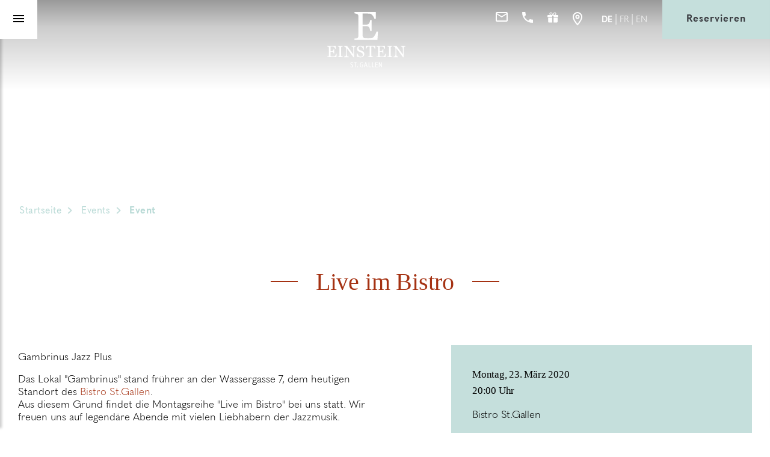

--- FILE ---
content_type: text/html; charset=UTF-8
request_url: https://www.einstein.ch/de/event/live-im-bistro-40
body_size: 34412
content:
<!DOCTYPE html>
<html lang="de" class="no-js">
<head>
<script src="https://ccm19.dsg-schweiz.ch/public/app.js?apiKey=02b73926ee65759f4cf05abea4a9530990eeb814b9ecf128&amp;domain=e928f0e" referrerpolicy="origin"></script>
<meta charset="UTF-8">
<title>Live im Bistro | Einstein St.Gallen</title>
<base href="https://www.einstein.ch/">
<meta name="robots" content="index,follow">
<meta name="description" content="Gambrinus Jazz Plus
Das Lokal &quot;Gambrinus&quot; stand frührer an der Wassergasse 7, dem heutigen Standort des Bistro St.Gallen.Aus diesem Grund findet die Montagsreihe &quot;Live im Bistro&quot; bei uns statt. Wir freuen uns auf legendäre Abende mit vielen Liebhabern der Jazzmusik.
Das gesamte Programm finden Sie hier.">
<meta name="generator" content="Contao Open Source CMS">
<meta name="viewport" content="width=device-width,initial-scale=1.0">
<link rel="stylesheet" href="/assets/css/reset.min.css,columns.css,datepicker.min.css,featherlight.css,fe...-d752eaf0.css"><script src="/assets/js/jquery.min.js-c31f118d.js"></script><link rel="alternate" hreflang="de" href="https://www.einstein.ch/de/event/live-im-bistro-40">
<link rel="alternate" hreflang="x-default" href="https://www.einstein.ch/de/event/live-im-bistro-40">
<link rel="alternate" hreflang="fr" href="https://www.einstein.ch/fr/events/%C3%A9v%C3%A9nement/live-im-bistro-52">
<link rel="alternate" hreflang="en" href="https://www.einstein.ch/en/events/event/live-im-bistro-64">
<script data-ccm-loader-src="https://www.google-analytics.com/analytics.js" type="text/x-ccm-loader" data-ccm-loader-group="analytics-group"></script>
<script type="text/x-ccm-loader" data-ccm-loader-group="analytics-group">
        (function(i,s,o,g,r,a,m){i['GoogleAnalyticsObject']=r;i[r]=i[r]||function(){(i[r].q=i[r].q||[]).push(arguments)},i[r].l=1*new Date();a=s.createElement(o),m=s.getElementsByTagName(o)[0];a.async=1;a.src=g;m.parentNode.insertBefore(a,m)})(window,document,'script','https://www.google-analytics.com/analytics.js','ga');
        ga('create', 'UA-43452131-1', 'auto', {'allowLinker': true});
  ga('require', 'linker');
  ga('linker:autoLink', ['synxis.com'] );
                ga('send', 'pageview');
    </script>
<!-- favicons.html5 -->
<link rel="apple-touch-icon" sizes="180x180" href="/files/template/img/favicons/apple-touch-icon.png">
<link rel="icon" type="image/png" sizes="32x32" href="/files/template/img/favicons/favicon-32x32.png">
<link rel="icon" type="image/png" sizes="16x16" href="//files/template/img/faviconsfavicon-16x16.png">
<link rel="manifest" href="/files/template/img/favicons/site.webmanifest">
<meta name="msapplication-TileColor" content="#da532c">
<meta name="theme-color" content="#ffffff">
<!-- Google tag (gtag.js) -->
<script data-ccm-loader-src="https://www.googletagmanager.com/gtag/js?id=G-NSG1KQBSVS" type="text/x-ccm-loader" data-ccm-loader-group="tag-group"></script>
<script async type="text/x-ccm-loader" data-ccm-loader-group="tag-group" ></script>
<script>window.dataLayer=window.dataLayer||[];function gtag(){dataLayer.push(arguments)}gtag('js',new Date());gtag('config','G-NSG1KQBSVS')</script>
</head>
<body id="top" class=" event cookie-bar">
<div id="wrapper" class="main-wrapper">
<header id="header" class="main-header">
<div class="inside">
<div class="header-wrapper header-view">
<div class="header-view__menu menu">
<div class="navigation-wrapper">
<div class="scroll-container">
<div class="logo">
<div class="content-image desktop-logo first block">
<figure class="image_container">
<a href="/de" title="Einstein St.Gallen">
<svg version="1.1" xmlns="http://www.w3.org/2000/svg" xmlns:xlink="http://www.w3.org/1999/xlink" x="0px"
y="0px" viewBox="0 0 137.1 96.5" style="enable-background:new 0 0 137.1 96.5;" xml:space="preserve">
<g>
<g>
<path d="M88.9,34.3L88,48.6H47.7v-2.4c0.7-0.1,1.6-0.1,2.7-0.3s1.9-0.3,2.2-0.5c0.7-0.3,1.2-0.8,1.5-1.3c0.3-0.6,0.4-1.2,0.4-2.1
V7c0-0.8-0.1-1.4-0.4-2S53.4,4,52.6,3.6c-0.6-0.3-1.4-0.6-2.5-0.8s-1.9-0.4-2.5-0.4V0h37.6v11.7h-2.6c-0.5-1.7-1.4-3.6-3-5.5
s-3-3-4.3-3.2c-0.7-0.1-1.6-0.2-2.5-0.2c-1,0-2.1-0.1-3.3-0.1h-7.6V22h5.5c1.8,0,3-0.2,3.8-0.5s1.5-0.9,2.1-1.7
c0.5-0.7,0.9-1.6,1.3-2.7c0.3-1.1,0.6-2.2,0.7-3.1h2.6v19h-2.6c-0.1-1.1-0.3-2.2-0.7-3.5s-0.8-2.1-1.2-2.7
c-0.7-0.9-1.5-1.5-2.4-1.8c-0.9-0.3-2.1-0.4-3.6-0.4h-5.5v14.6c0,1.5,0.1,2.6,0.3,3.4s0.6,1.5,1.2,1.9c0.6,0.4,1.4,0.7,2.4,0.8
s2.5,0.2,4.4,0.2c0.8,0,1.8,0,3,0s2.3-0.1,3.1-0.1c0.9-0.1,1.8-0.3,2.7-0.5c0.9-0.2,1.6-0.6,2-1c1.1-1.1,2.2-2.8,3.3-5
s1.9-3.9,2.2-4.9L88.9,34.3L88.9,34.3z"></path>
</g>
<g>
<path d="M16.5,73l-0.4,5.7H0v-1c0.3,0,0.6-0.1,1.1-0.1c0.5-0.1,0.8-0.1,0.9-0.2c0.3-0.1,0.5-0.3,0.6-0.5s0.2-0.5,0.2-0.8v-14
c0-0.3,0-0.6-0.1-0.8S2.3,60.9,2,60.7c-0.2-0.1-0.6-0.2-1-0.3s-0.8-0.2-1-0.2v-1h15V64h-1c-0.2-0.7-0.6-1.4-1.2-2.2
s-1.2-1.2-1.7-1.3c-0.3,0-0.6-0.1-1-0.1s-0.8,0-1.3,0h-3v7.7h2.2c0.7,0,1.2-0.1,1.5-0.2c0.3-0.1,0.6-0.4,0.8-0.7
c0.2-0.3,0.4-0.6,0.5-1.1c0.1-0.4,0.2-0.9,0.3-1.2h1v7.6h-1c0-0.4-0.1-0.9-0.3-1.4c-0.2-0.5-0.3-0.8-0.5-1.1
c-0.3-0.4-0.6-0.6-1-0.7s-0.8-0.2-1.4-0.2H5.7V75c0,0.6,0,1,0.1,1.4S6,77,6.3,77.1c0.2,0.2,0.6,0.3,1,0.3s1,0.1,1.8,0.1
c0.3,0,0.7,0,1.2,0s0.9,0,1.2-0.1c0.3,0,0.7-0.1,1.1-0.2c0.4-0.1,0.6-0.2,0.8-0.4c0.4-0.4,0.9-1.1,1.3-2s0.8-1.5,0.9-2H16.5z"></path>
<path d="M27.1,78.7h-8.7v-1c0.2,0,0.6-0.1,1.1-0.1s0.8-0.1,1-0.2c0.3-0.1,0.5-0.3,0.7-0.5c0.1-0.2,0.2-0.5,0.2-0.9v-14
c0-0.3,0-0.6-0.2-0.8s-0.3-0.4-0.7-0.5c-0.3-0.1-0.6-0.2-1-0.3s-0.8-0.2-1-0.2v-1h8.7v1c-0.3,0-0.6,0-1,0.1s-0.7,0.1-1,0.2
c-0.3,0.1-0.6,0.3-0.7,0.5s-0.2,0.5-0.2,0.8v14c0,0.3,0.1,0.6,0.2,0.8c0.1,0.2,0.4,0.4,0.7,0.6c0.2,0.1,0.5,0.1,0.9,0.2
s0.8,0.1,1.1,0.1L27.1,78.7L27.1,78.7z"></path>
<path d="M50.2,60.2c-0.2,0-0.7,0.1-1.2,0.2s-0.9,0.3-1.1,0.4c-0.3,0.2-0.6,0.7-0.7,1.3s-0.2,1.5-0.2,2.5v14.2h-1.2L34.1,63v10
c0,1.1,0.1,2,0.2,2.6c0.1,0.6,0.4,1,0.7,1.3c0.2,0.2,0.6,0.4,1.3,0.6s1.1,0.3,1.3,0.3v1h-8v-1c0.2,0,0.7-0.1,1.2-0.3
c0.6-0.2,1-0.3,1.1-0.4c0.3-0.2,0.5-0.6,0.7-1.2c0.1-0.5,0.2-1.4,0.2-2.7v-9.6c0-0.4-0.1-0.8-0.2-1.3s-0.3-0.7-0.6-1
c-0.3-0.3-0.8-0.6-1.3-0.8s-1-0.3-1.4-0.3v-1h5.5l10.9,14.8v-9.2c0-1.1-0.1-2-0.2-2.6c-0.2-0.6-0.4-1-0.6-1.2
c-0.2-0.2-0.7-0.3-1.2-0.5s-1-0.2-1.3-0.3v-1h7.9L50.2,60.2L50.2,60.2z"></path>
<path d="M63.8,69.8c0.4,0.5,0.7,1,0.9,1.5c0.2,0.5,0.3,1.2,0.3,1.9c0,1.7-0.6,3.1-1.9,4.2s-2.8,1.7-4.7,1.7
c-0.9,0-1.7-0.1-2.6-0.4s-1.6-0.6-2.2-1l-0.6,1h-1.1l-0.2-6.6h1.1c0.2,0.8,0.5,1.6,0.8,2.2s0.7,1.3,1.2,1.8c0.5,0.5,1,1,1.7,1.3
c0.6,0.3,1.4,0.5,2.2,0.5c0.6,0,1.2-0.1,1.7-0.2s0.8-0.4,1.1-0.7s0.5-0.7,0.7-1.1s0.2-0.9,0.2-1.4c0-0.8-0.2-1.5-0.7-2.2
s-1.1-1.2-2-1.5c-0.6-0.2-1.3-0.5-2-0.8c-0.8-0.3-1.4-0.6-2-0.8c-1.1-0.5-1.9-1.1-2.6-1.9c-0.6-0.8-0.9-1.8-0.9-3.1
c0-0.7,0.2-1.4,0.4-2.1s0.7-1.2,1.3-1.7c0.5-0.5,1.2-0.8,1.9-1.1s1.5-0.4,2.3-0.4c0.9,0,1.7,0.1,2.4,0.4s1.3,0.6,1.9,1l0.6-0.9
h1.1l0.1,6.4h-1.1c-0.2-0.7-0.4-1.4-0.7-2.1c-0.2-0.7-0.6-1.3-1-1.8c-0.4-0.5-0.9-0.9-1.4-1.3s-1.3-0.5-2.1-0.5
c-0.9,0-1.6,0.3-2.2,0.8s-0.9,1.2-0.9,2c0,0.8,0.2,1.5,0.6,2.1s1,1,1.7,1.4c0.7,0.3,1.3,0.6,2,0.8s1.3,0.5,1.9,0.8
c0.6,0.2,1.1,0.5,1.6,0.8C63,69.1,63.4,69.4,63.8,69.8z"></path>
<path d="M84.2,64.5h-0.9c-0.1-0.3-0.2-0.7-0.4-1.2s-0.4-0.9-0.7-1.3c-0.3-0.4-0.6-0.8-0.9-1.1s-0.6-0.5-0.9-0.5
c-0.3,0-0.6-0.1-1.1-0.1c-0.4,0-0.8,0-1.2,0h-0.8v15.5c0,0.3,0.1,0.6,0.2,0.8s0.3,0.4,0.7,0.6c0.2,0.1,0.5,0.2,1,0.3
s0.9,0.2,1.2,0.2v1h-9.2v-1c0.2,0,0.6-0.1,1.2-0.1s0.9-0.1,1.1-0.2c0.3-0.1,0.5-0.3,0.7-0.5s0.2-0.5,0.2-0.9V60.3h-0.8
c-0.3,0-0.6,0-1.1,0s-0.8,0-1.2,0.1c-0.3,0-0.6,0.2-0.9,0.5s-0.6,0.7-0.9,1.1s-0.5,0.8-0.7,1.3s-0.4,0.8-0.4,1.1h-1v-5.3h16.9
L84.2,64.5L84.2,64.5z"></path>
<path d="M102.8,73l-0.4,5.7H86.3v-1c0.3,0,0.6-0.1,1.1-0.1c0.4-0.1,0.8-0.1,0.9-0.2c0.3-0.1,0.5-0.3,0.6-0.5s0.2-0.5,0.2-0.8v-14
c0-0.3-0.1-0.6-0.2-0.8s-0.3-0.4-0.6-0.6c-0.2-0.1-0.6-0.2-1-0.3s-0.8-0.2-1-0.2v-1h15V64h-1c-0.2-0.7-0.6-1.4-1.2-2.2
s-1.2-1.2-1.7-1.3c-0.3,0-0.6-0.1-1-0.1s-0.8,0-1.3,0H92v7.7h2.2c0.7,0,1.2-0.1,1.5-0.2c0.3-0.1,0.6-0.4,0.8-0.7
c0.2-0.3,0.4-0.6,0.5-1.1c0.1-0.4,0.2-0.9,0.3-1.2h1v7.6h-1c0-0.4-0.1-0.9-0.3-1.4c-0.2-0.5-0.3-0.8-0.5-1.1
c-0.3-0.4-0.6-0.6-1-0.7s-0.8-0.2-1.4-0.2H92V75c0,0.6,0,1,0.1,1.4s0.2,0.6,0.5,0.8c0.2,0.2,0.6,0.3,1,0.3s1,0.1,1.8,0.1
c0.3,0,0.7,0,1.2,0s0.9,0,1.2-0.1c0.3,0,0.7-0.1,1.1-0.2c0.4-0.1,0.6-0.2,0.8-0.4c0.4-0.4,0.9-1.1,1.3-2s0.8-1.5,0.9-2H102.8z"></path>
<path d="M114,78.7h-8.7v-1c0.2,0,0.6-0.1,1.1-0.1s0.8-0.1,1-0.2c0.3-0.1,0.5-0.3,0.7-0.5c0.1-0.2,0.2-0.5,0.2-0.9v-14
c0-0.3-0.1-0.6-0.1-0.8s-0.3-0.4-0.7-0.5c-0.3-0.1-0.6-0.2-1-0.3s-0.8-0.2-1-0.2v-1h8.7v1c-0.3,0-0.6,0-1,0.1s-0.7,0.1-1,0.2
c-0.4,0.1-0.6,0.3-0.7,0.5s-0.2,0.5-0.2,0.8v14c0,0.3,0.1,0.6,0.2,0.8c0.1,0.2,0.4,0.4,0.7,0.6c0.2,0.1,0.5,0.1,0.9,0.2
s0.8,0.1,1.1,0.1L114,78.7L114,78.7z"></path>
<path d="M137.1,60.2c-0.2,0-0.6,0.1-1.2,0.2s-0.9,0.3-1.1,0.4c-0.3,0.2-0.6,0.7-0.7,1.3s-0.2,1.5-0.2,2.5v14.2h-1.2L121,63v10
c0,1.1,0.1,2,0.2,2.6c0.1,0.6,0.4,1,0.6,1.3c0.2,0.2,0.6,0.4,1.3,0.6s1.1,0.3,1.3,0.3v1h-8v-1c0.2,0,0.7-0.1,1.2-0.3
c0.6-0.2,0.9-0.3,1.1-0.4c0.3-0.2,0.5-0.6,0.7-1.2s0.2-1.4,0.2-2.7v-9.6c0-0.4-0.1-0.8-0.2-1.3s-0.3-0.7-0.6-1
c-0.3-0.3-0.8-0.6-1.3-0.8s-1-0.3-1.4-0.3v-1h5.5l10.9,14.8v-9.2c0-1.1-0.1-2-0.2-2.6c-0.1-0.6-0.4-1-0.6-1.2
c-0.2-0.2-0.7-0.3-1.2-0.5s-1-0.2-1.3-0.3v-1h7.9L137.1,60.2L137.1,60.2z"></path>
</g>
<g>
<path d="M42.8,96.5c-0.9,0-2.4-0.5-2.4-0.8c0,0,0-0.1,0-0.1l0.2-0.6c0,0,0.1-0.1,0.1-0.1s0.1,0,0.2,0.1c0.6,0.3,1.3,0.5,1.8,0.5
c0.9,0,1.6-0.6,1.6-1.4c0-0.8-0.3-1.2-1.6-1.9c-1.1-0.6-1.3-0.8-1.6-1.1c-0.3-0.4-0.5-0.9-0.5-1.4c0-1.4,1-2.3,2.5-2.3
c0.8,0,2.1,0.4,2.1,0.7c0,0,0,0,0,0.1L45,88.8c0,0.1-0.1,0.1-0.1,0.1c0,0,0,0-0.6-0.2c-0.4-0.2-0.8-0.3-1.2-0.3
c-0.9,0-1.4,0.5-1.4,1.3c0,0.4,0.2,0.8,0.5,1.1c0.3,0.2,0.3,0.2,1.5,0.9c0.8,0.4,1,0.6,1.3,1c0.3,0.4,0.4,0.9,0.4,1.4
C45.5,95.5,44.4,96.5,42.8,96.5z"></path>
<path d="M52,87.8L52,87.8l-0.2,0.6c0,0.1-0.1,0.1-0.2,0.1h-1.8v7.6c0,0.1,0,0.2-0.2,0.2h-0.7c-0.2,0-0.2,0-0.2-0.2v-7.6h-1.8
c-0.2,0-0.2,0-0.2-0.2v-0.5c0-0.1,0-0.2,0.2-0.2h4.9C51.9,87.6,52,87.7,52,87.8C52,87.7,52,87.8,52,87.8z"></path>
<path
d="M53,96.5c-0.5,0-0.9-0.4-0.9-0.9c0-0.5,0.4-0.9,0.9-0.9c0.5,0,0.9,0.4,0.9,0.9C53.9,96.1,53.5,96.5,53,96.5z"></path>
<path d="M60.8,92.8c-0.2,0-0.2,0-0.2-0.2v-0.5c0-0.1,0-0.2,0.2-0.2h1.8c0.2,0,0.2,0,0.2,0.2v3.7c0,0.1,0,0.1-0.1,0.2
c-0.5,0.3-1.3,0.5-2.1,0.5c-2,0-3.1-1.6-3.1-4.5c0-3,1.1-4.6,3.1-4.6c0.6,0,1.3,0.2,1.8,0.5c0.2,0.1,0.2,0.2,0.2,0.2
c0,0,0,0.1,0,0.1l-0.3,0.6c0,0-0.1,0.1-0.1,0.1c-0.1,0-0.1,0-0.4-0.2c-0.4-0.2-0.9-0.4-1.3-0.4c-1.4,0-2,1.1-2,3.6
c0,2.7,0.6,3.8,2.1,3.8c0.4,0,0.7-0.1,1-0.2v-2.6L60.8,92.8L60.8,92.8z"></path>
<path d="M70.5,96.3h-0.8c-0.1,0-0.2-0.1-0.2-0.1l-0.7-2.5h-2.6l-0.7,2.5c0,0.1-0.1,0.1-0.2,0.1h-0.8c-0.1,0-0.2,0-0.2-0.1
c0,0,0,0,0-0.1l2.6-8.4c0-0.1,0.1-0.1,0.2-0.1h0.8c0.1,0,0.2,0,0.2,0.1l2.6,8.4l0,0.1C70.7,96.3,70.6,96.3,70.5,96.3z M67.5,88.8
c-0.1,0.3-0.2,0.7-0.3,1.2l-0.8,2.8h2.1l-0.8-2.8C67.6,89.6,67.6,89.2,67.5,88.8z"></path>
<path d="M76.9,95.6l-0.2,0.6c0,0.1-0.1,0.1-0.2,0.1h-3.8c-0.2,0-0.2,0-0.2-0.2v-8.4c0-0.1,0-0.2,0.2-0.2h0.7c0.2,0,0.2,0,0.2,0.2
v7.6h3.2c0.1,0,0.2,0,0.2,0.1C76.9,95.5,76.9,95.6,76.9,95.6z"></path>
<path d="M82.8,95.6l-0.2,0.6c0,0.1-0.1,0.1-0.2,0.1h-3.8c-0.2,0-0.2,0-0.2-0.2v-8.4c0-0.1,0-0.2,0.2-0.2h0.7c0.2,0,0.2,0,0.2,0.2
v7.6h3.2c0.1,0,0.2,0,0.2,0.1C82.9,95.5,82.9,95.6,82.8,95.6z"></path>
<path d="M88.7,87.8l-0.2,0.6c0,0.1-0.1,0.1-0.2,0.1h-2.8v2.9h2.5c0.2,0,0.2,0,0.2,0.2v0.5c0,0.1,0,0.2-0.2,0.2h-2.5v3.2h3
c0.2,0,0.2,0,0.2,0.2v0.6c0,0.1,0,0.2-0.2,0.2h-3.9c-0.2,0-0.2,0-0.2-0.2v-8.4c0-0.1,0-0.2,0.2-0.2h3.9
C88.6,87.6,88.7,87.7,88.7,87.8C88.7,87.7,88.7,87.7,88.7,87.8z"></path>
<path d="M95.5,96.3h-0.7c-0.1,0-0.2,0-0.2-0.1l-2.9-6.3c-0.2-0.4-0.2-0.6-0.4-1.2c0.1,0.7,0.1,0.9,0.1,1.2v6.2
c0,0.1,0,0.2-0.2,0.2h-0.6c-0.2,0-0.2,0-0.2-0.2v-8.4c0-0.1,0-0.2,0.2-0.2h0.8c0.1,0,0.2,0,0.2,0.1l2.8,5.9
c0.2,0.3,0.2,0.6,0.4,1.1c-0.1-0.5-0.1-0.8-0.1-1.1v-5.8c0-0.1,0-0.2,0.2-0.2h0.6c0.2,0,0.2,0,0.2,0.2v8.4
C95.6,96.3,95.6,96.3,95.5,96.3z"></path>
</g>
</g>
</svg>
</a>
</figure>
</div>
</div>
<div class="navigation-wrapper__columns">
<div class="navigation-wrapper__columns__left">
<!-- indexer::stop -->
<nav class="mod_navigation block">
<a href="/de/event/live-im-bistro-40#skipNavigation25" class="invisible">Navigation überspringen</a>
<ul class="level_1">
<li class="submenu">
<span class="nav-toggler active">+</span><a href="/de/zimmer-suiten" title="Zimmer &amp; Suiten - Übernachten in St.Gallen" class="submenu" aria-haspopup="true" itemprop="url"><span itemprop="name">Zimmer & Suiten</span></a><span class="nav-toggler nav-toggler--no-icon active">+</span>
<ul class="level_2">
<li>
<span class="nav-toggler"></span><a href="https://www.einstein.ch/de/zimmer/economy-zimmer" title="Economy Zimmer" itemprop="url"><span itemprop="name">Economy Zimmer</span></a><span class="nav-toggler nav-toggler--no-icon passiv"></span></li>
<li>
<span class="nav-toggler"></span><a href="https://www.einstein.ch/de/zimmer/comfort-zimmer" title="Comfort Zimmer" itemprop="url"><span itemprop="name">Comfort Zimmer</span></a><span class="nav-toggler nav-toggler--no-icon passiv"></span></li>
<li>
<span class="nav-toggler"></span><a href="https://www.einstein.ch/de/zimmer/superior-zimmer" title="Superior Zimmer" itemprop="url"><span itemprop="name">Superior Zimmer</span></a><span class="nav-toggler nav-toggler--no-icon passiv"></span></li>
<li>
<span class="nav-toggler"></span><a href="https://www.einstein.ch/de/zimmer/junior-suite" title="Junior Suite" itemprop="url"><span itemprop="name">Junior Suite</span></a><span class="nav-toggler nav-toggler--no-icon passiv"></span></li>
<li>
<span class="nav-toggler"></span><a href="https://www.einstein.ch/de/zimmer/ladies-floor-zimmer" title="Ladies Floor Zimmer" itemprop="url"><span itemprop="name">Ladies Floor Zimmer</span></a><span class="nav-toggler nav-toggler--no-icon passiv"></span></li>
<li>
<span class="nav-toggler"></span><a href="https://www.einstein.ch/de/zimmer/ladies-floor-junior-suite" title="Ladies Floor Junior Suite" itemprop="url"><span itemprop="name">Ladies Floor Junior Suite</span></a><span class="nav-toggler nav-toggler--no-icon passiv"></span></li>
<li>
<span class="nav-toggler"></span><a href="https://www.einstein.ch/de/zimmer/textilland-junior-suite" title="Textilland Junior Suite" itemprop="url"><span itemprop="name">Textilland Junior Suite</span></a><span class="nav-toggler nav-toggler--no-icon passiv"></span></li>
<li>
<span class="nav-toggler"></span><a href="https://www.einstein.ch/de/zimmer/einstein-suite" title="Einstein Suite" itemprop="url"><span itemprop="name">Einstein Suite</span></a><span class="nav-toggler nav-toggler--no-icon passiv"></span></li>
<li>
<span class="nav-toggler"></span><a href="/de/angebote-packages" title="Angebote &amp; Packages" itemprop="url"><span itemprop="name">Angebote & Packages</span></a><span class="nav-toggler nav-toggler--no-icon passiv"></span></li>
</ul>
</li>
<li class="submenu">
<span class="nav-toggler active">+</span><a href="/de/essen-trinken" title="Essen &amp; Trinken - Restaurants &amp; Bar" class="submenu" aria-haspopup="true" itemprop="url"><span itemprop="name">Essen & Trinken</span></a><span class="nav-toggler nav-toggler--no-icon active">+</span>
<ul class="level_2">
<li>
<span class="nav-toggler"></span><a href="/de/essen-trinken/einstein-gourmet" title="Gault Millau Gourmetrestaurant" itemprop="url"><span itemprop="name">Einstein Gourmet</span></a><span class="nav-toggler nav-toggler--no-icon passiv"></span></li>
<li>
<span class="nav-toggler"></span><a href="/de/essen-trinken/weinkeller-einstein" title="Weinkeller, Weindegustation, Vinothek" itemprop="url"><span itemprop="name">Weinkeller Einstein</span></a><span class="nav-toggler nav-toggler--no-icon passiv"></span></li>
<li>
<span class="nav-toggler"></span><a href="/de/essen-trinken/bistro-st-gallen" title="Bistro St.Gallen /Businesslunch, Abendessen" itemprop="url"><span itemprop="name">Bistro St.Gallen</span></a><span class="nav-toggler nav-toggler--no-icon passiv"></span></li>
<li>
<span class="nav-toggler"></span><a href="/de/essen-trinken/einstein-bar" title="Einstein Bar, Cocktails, Drinks, Zigarren" itemprop="url"><span itemprop="name">Einstein Bar</span></a><span class="nav-toggler nav-toggler--no-icon passiv"></span></li>
<li>
<span class="nav-toggler"></span><a href="/de/essen-trinken/davidoff-cigar-lounge" title="Cigar Lounge / Zigarren &amp; Whiskey" itemprop="url"><span itemprop="name">Cigar Lounge</span></a><span class="nav-toggler nav-toggler--no-icon passiv"></span></li>
<li>
<span class="nav-toggler"></span><a href="/de/essen-trinken/tisch-reservieren" title="Tisch reservieren" itemprop="url"><span itemprop="name">Tisch reservieren</span></a><span class="nav-toggler nav-toggler--no-icon passiv"></span></li>
</ul>
</li>
<li class="submenu">
<span class="nav-toggler active">+</span><a href="/de/congress-seminarraeume" title="Seminarhotel/-räume, Kongress, Tagungshotel" class="submenu" aria-haspopup="true" itemprop="url"><span itemprop="name">Congress & Seminarräume</span></a><span class="nav-toggler nav-toggler--no-icon active">+</span>
<ul class="level_2">
<li>
<span class="nav-toggler"></span><a href="/de/congress-seminarraeume/seminarraeume" title="Seminarräume im Einstein St.Gallen" itemprop="url"><span itemprop="name">Seminarräume im Einstein</span></a><span class="nav-toggler nav-toggler--no-icon passiv"></span></li>
<li>
<span class="nav-toggler"></span><a href="/de/congress-seminarraeume/technik-ausstattung" title="Technik &amp; Ausstattung" itemprop="url"><span itemprop="name">Technik & Ausstattung</span></a><span class="nav-toggler nav-toggler--no-icon passiv"></span></li>
<li>
<span class="nav-toggler"></span><a href="/de/rahmenprogramm" title="Rahmenprogramm" itemprop="url"><span itemprop="name">Rahmenprogramm</span></a><span class="nav-toggler nav-toggler--no-icon passiv"></span></li>
<li>
<span class="nav-toggler"></span><a href="/de/congress-seminarraeume/hybrid-meetings" title="Hybrid Meetings, Online-Sitzungen" itemprop="url"><span itemprop="name">Hybrid Meetings</span></a><span class="nav-toggler nav-toggler--no-icon passiv"></span></li>
<li>
<span class="nav-toggler"></span><a href="/de/360-grad-aufnahmen" title="360° Aufnahmen" itemprop="url"><span itemprop="name">360° Aufnahmen</span></a><span class="nav-toggler nav-toggler--no-icon passiv"></span></li>
</ul>
</li>
<li class="submenu">
<span class="nav-toggler active">+</span><a href="/de/bankette-hochzeiten" title="Bankette &amp; Hochzeiten, Eventlocation Ostschweiz" class="submenu" aria-haspopup="true" itemprop="url"><span itemprop="name">Bankette & Hochzeiten</span></a><span class="nav-toggler nav-toggler--no-icon active">+</span>
<ul class="level_2">
<li>
<span class="nav-toggler"></span><a href="/de/bankette-hochzeiten/bankette-im-einstein" title="Bankette im Einstein St.Gallen" itemprop="url"><span itemprop="name">Bankette im Einstein</span></a><span class="nav-toggler nav-toggler--no-icon passiv"></span></li>
<li>
<span class="nav-toggler"></span><a href="/de/bankette-hochzeiten/heiraten-im-einstein" title="Hochzeit feiern, Perfekte Hochzeitslocation" itemprop="url"><span itemprop="name">Heiraten im Einstein</span></a><span class="nav-toggler nav-toggler--no-icon passiv"></span></li>
<li>
<span class="nav-toggler"></span><a href="/de/bankette-hochzeiten/weinstein-vinothek" title="Weinstein Vinothek – Weinkeller, Weindegustation" itemprop="url"><span itemprop="name">Weinstein Vinothek</span></a><span class="nav-toggler nav-toggler--no-icon passiv"></span></li>
</ul>
</li>
<li>
<span class="nav-toggler"></span><a href="/de/fitness-wellness" title="Fitness &amp; Wellness" itemprop="url"><span itemprop="name">Fitness & Wellness</span></a><span class="nav-toggler nav-toggler--no-icon passiv"></span></li>
</ul>
<span id="skipNavigation25" class="invisible"></span>
</nav>
<!-- indexer::continue -->
</div>
<div class="navigation-wrapper__columns__right">
<!-- indexer::stop -->
<nav class="mod_navigation block">
<a href="/de/event/live-im-bistro-40#skipNavigation26" class="invisible">Navigation überspringen</a>
<ul class="level_1">
<li class="trail">
<span class="nav-toggler"></span><a href="/de/events" title="Events" class="trail" itemprop="url"><span itemprop="name">Events</span></a><span class="nav-toggler nav-toggler--no-icon passiv"></span></li>
<li class="submenu">
<span class="nav-toggler active">+</span><a href="/de/unser-haus" title="Unser Haus" class="submenu" aria-haspopup="true" itemprop="url"><span itemprop="name">Unser Haus</span></a><span class="nav-toggler nav-toggler--no-icon active">+</span>
<ul class="level_2">
<li>
<span class="nav-toggler"></span><a href="/de/unser-haus/das-einstein-team" title="Das Einstein Team" itemprop="url"><span itemprop="name">Das Einstein Team</span></a><span class="nav-toggler nav-toggler--no-icon passiv"></span></li>
<li>
<span class="nav-toggler"></span><a href="/de/unser-haus/auszeichnungen" title="Auszeichnungen" itemprop="url"><span itemprop="name">Aus&shy;zeich&shy;nun&shy;gen</span></a><span class="nav-toggler nav-toggler--no-icon passiv"></span></li>
<li>
<span class="nav-toggler"></span><a href="/de/unser-haus/nachhaltigkeit" title="Nachhaltigkeit" itemprop="url"><span itemprop="name">Nachhaltigkeit</span></a><span class="nav-toggler nav-toggler--no-icon passiv"></span></li>
<li>
<span class="nav-toggler"></span><a href="/de/unser-haus/chronik-geschichte" title="Chronik &amp; Geschichte" itemprop="url"><span itemprop="name">Chronik & Geschichte</span></a><span class="nav-toggler nav-toggler--no-icon passiv"></span></li>
<li>
<span class="nav-toggler"></span><a href="/de/unser-haus/destination-erlebnis" title="Destination &amp; Erlebnis" itemprop="url"><span itemprop="name">Destination & Erlebnis</span></a><span class="nav-toggler nav-toggler--no-icon passiv"></span></li>
<li>
<span class="nav-toggler"></span><a href="/de/unser-haus/presse-medien" title="Presse &amp; Medien" itemprop="url"><span itemprop="name">Presse & Medien</span></a><span class="nav-toggler nav-toggler--no-icon passiv"></span></li>
<li>
<span class="nav-toggler"></span><a href="/de/unser-haus/social-media-und-newsletter" title="Social Media &amp; Newsletter" itemprop="url"><span itemprop="name">Social Media & Newsletter</span></a><span class="nav-toggler nav-toggler--no-icon passiv"></span></li>
<li>
<span class="nav-toggler"></span><a href="https://www.einstein.ch/files/content/360/index.html" title="360° Aufnahmen" target="_blank" itemprop="url"><span itemprop="name">360° Aufnahmen</span></a><span class="nav-toggler nav-toggler--no-icon passiv"></span></li>
</ul>
</li>
<li class="submenu">
<span class="nav-toggler active">+</span><a href="/de/ausbildung-karriere" title="Ausbildung &amp; Karriere" class="submenu" aria-haspopup="true" itemprop="url"><span itemprop="name">Ausbildung & Karriere</span></a><span class="nav-toggler nav-toggler--no-icon active">+</span>
<ul class="level_2">
<li>
<span class="nav-toggler"></span><a href="/de/ausbildung-jobs/ausbildung-im-einstein" title="Ausbildung im Einstein (Hotel &amp; Kongress)" itemprop="url"><span itemprop="name">Ausbildung im Einstein</span></a><span class="nav-toggler nav-toggler--no-icon passiv"></span></li>
<li>
<span class="nav-toggler"></span><a href="/de/ausbildung-karriere/einstein-als-arbeitgeber" title="Einstein St.Gallen als Arbeitgeber" itemprop="url"><span itemprop="name">Einstein als Arbeitgeber</span></a><span class="nav-toggler nav-toggler--no-icon passiv"></span></li>
<li>
<span class="nav-toggler"></span><a href="/de/ausbildung-jobs/mitarbeiter-stimmen" title="Mitarbeiter-Stimmen" itemprop="url"><span itemprop="name">Mitarbeiter-Stimmen</span></a><span class="nav-toggler nav-toggler--no-icon passiv"></span></li>
<li>
<span class="nav-toggler"></span><a href="/de/ausbildung-karriere/aktuelle-stellenangebote" title="Stellenangebote im Einstein St.Gallen" itemprop="url"><span itemprop="name">Aktuelle Stellenangebote</span></a><span class="nav-toggler nav-toggler--no-icon passiv"></span></li>
</ul>
</li>
<li class="submenu">
<span class="nav-toggler active">+</span><a href="/de/kontakt-standort" title="Kontakt &amp; Standort" class="submenu" aria-haspopup="true" itemprop="url"><span itemprop="name">Kontakt & Standort</span></a><span class="nav-toggler nav-toggler--no-icon active">+</span>
<ul class="level_2">
<li>
<span class="nav-toggler"></span><a href="/de/kontakt-standort/anreise-parking" title="Anreise &amp; Parking" itemprop="url"><span itemprop="name">Anreise & Parking</span></a><span class="nav-toggler nav-toggler--no-icon passiv"></span></li>
<li>
<span class="nav-toggler"></span><a href="/de/kontakt-standort-anreise/persoenliche-beratung" title="Persönliche Beratung" itemprop="url"><span itemprop="name">Persönliche Beratung</span></a><span class="nav-toggler nav-toggler--no-icon passiv"></span></li>
<li>
<span class="nav-toggler"></span><a href="/de/offerte-anfordern" title="Offerte anfordern" itemprop="url"><span itemprop="name">Offerte anfordern</span></a><span class="nav-toggler nav-toggler--no-icon passiv"></span></li>
<li>
<span class="nav-toggler"></span><a href="/de/kontakt-standort/feedback-geben" title="Feedback geben" itemprop="url"><span itemprop="name">Feedback geben</span></a><span class="nav-toggler nav-toggler--no-icon passiv"></span></li>
</ul>
</li>
<li>
<span class="nav-toggler"></span><a href="https://shop.e-guma.ch/einstein-sanktgallen/de/gutscheine" title="Gutscheine" target="_blank" itemprop="url"><span itemprop="name">Gutscheine</span></a><span class="nav-toggler nav-toggler--no-icon passiv"></span></li>
</ul>
<span id="skipNavigation26" class="invisible"></span>
</nav>
<!-- indexer::continue -->
</div>
</div>
<div class="navigation-wrapper__footer">
<!-- indexer::stop -->
<nav class="mod_changelanguage block" itemscope="" itemtype="http://schema.org/SiteNavigationElement">
<ul class="level_1">
<li class="lang-de active"><strong class="lang-de active">DE</strong></li>
<li class="lang-fr"><a href="/fr/events/%C3%A9v%C3%A9nement/live-im-bistro-52" title="Live im Bistro" class="lang-fr" hreflang="fr" aria-label="Go to current page in Französisch">FR</a></li>
<li class="lang-en"><a href="/en/events/event/live-im-bistro-64" title="Live im Bistro" class="lang-en" hreflang="en" aria-label="Go to current page in Englisch">EN</a></li>
</ul>
</nav>
<!-- indexer::continue -->
<!-- indexer::stop -->
<nav class="mod_navigation block">
<a href="/de/event/live-im-bistro-40#skipNavigation24" class="invisible">Navigation überspringen</a>
<ul class="level_1">
<li><a href="/de/impressum" title="Impressum">Impressum</a></li>
<li><a href="/de/datenschutz" title="Datenschutz">Datenschutz</a></li>
<li><a href="https://www.einstein.ch/de/event/live-im-bistro-40#CCM.openWidget" title="Datenschutz">Cookies</a></li>
<li><a href="/de/agb" title="AGB">AGB</a></li>
</ul>
<span id="skipNavigation24" class="invisible"></span>
</nav>
<!-- indexer::continue -->
</div>
</div>
</div>
<div class="hamburger">
<svg xmlns="http://www.w3.org/2000/svg" viewBox="0 0 18 12">
<polygon class="hamburger__top" points="0 5 0 7 18 7 18 5 0 5 0 5" fill-rule="evenodd"/>
<polygon class="hamburger__center" points="0 0 0 2 18 2 18 0 0 0 0 0" fill-rule="evenodd"/>
<polygon class="hamburger__bottom" points="0 10 0 12 18 12 18 10 0 10 0 10" fill-rule="evenodd"/>
</svg>
<div class="hamburger__open-image">
<?xml version="1.0" encoding="UTF-8"?>
<svg width="15px" height="14px" viewBox="0 0 15 14" version="1.1" xmlns="http://www.w3.org/2000/svg" xmlns:xlink="http://www.w3.org/1999/xlink">
<!-- Generator: Sketch 55.2 (78181) - https://sketchapp.com -->
<title>Seitenleiste</title>
<desc>Created with Sketch.</desc>
<g id="Page-1" stroke="none" stroke-width="1" fill="none" fill-rule="evenodd">
<g id="Desktop_Menu_ausgeklappt" transform="translate(-24.000000, -20.000000)">
<g id="Group-5">
<g id="Group-4" transform="translate(19.000000, 8.000000)">
<g id="Seitenleiste" transform="translate(0.000000, 7.000000)">
<g id="ic_close">
<g id="Icon-24px">
<polygon id="Shape" fill="#000000" points="19.7916667 6.41 18.3229167 5 12.5 10.59 6.67708333 5 5.20833333 6.41 11.03125 12 5.20833333 17.59 6.67708333 19 12.5 13.41 18.3229167 19 19.7916667 17.59 13.96875 12"></polygon>
<polygon id="Shape" points="0 0 25 0 25 24 0 24"></polygon>
</g>
</g>
</g>
</g>
</g>
</g>
</g>
</svg>
</div>
</div>
</div>
<div class="header-view__metanavi metanavi metanavi--mobile">
<div class="ce_rsce_icon-list  white-icons">
<div class="list-entry " >
<div class="icon-element icon-round">
<?xml version="1.0" encoding="UTF-8"?>
<svg width="20px" height="16px" viewBox="0 0 20 16" version="1.1" xmlns="http://www.w3.org/2000/svg" xmlns:xlink="http://www.w3.org/1999/xlink">
<!-- Generator: Sketch 55.2 (78181) - https://sketchapp.com -->
<title>ic_mail_outline</title>
<desc>Created with Sketch.</desc>
<g id="Page-1" stroke="none" stroke-width="1" fill="none" fill-rule="evenodd">
<g id="Icons" transform="translate(-312.000000, -907.000000)">
<g id="ic_mail_outline" transform="translate(310.000000, 903.000000)">
<g id="Icon-24px">
<polygon id="Shape" points="0 0 24 0 24 24 0 24"></polygon>
<path d="M20,4 L4,4 C2.9,4 2.01,4.9 2.01,6 L2,18 C2,19.1 2.9,20 4,20 L20,20 C21.1,20 22,19.1 22,18 L22,6 C22,4.9 21.1,4 20,4 L20,4 Z M20,18 L4,18 L4,8 L12,13 L20,8 L20,18 L20,18 Z M12,11 L4,6 L20,6 L12,11 L12,11 Z" id="Shape" fill="#000000"></path>
</g>
</g>
</g>
</g>
</svg>				</div>
<a class="overlay-link" href="mailto:info@einstein.ch" title="E-Mail schicken" target='_blank'></a>
</div>
<div class="list-entry hide-mobile" >
<div class="icon-element icon-round">
<?xml version="1.0" encoding="UTF-8"?>
<svg width="18px" height="18px" viewBox="0 0 18 18" version="1.1" xmlns="http://www.w3.org/2000/svg" xmlns:xlink="http://www.w3.org/1999/xlink">
<!-- Generator: Sketch 55.2 (78181) - https://sketchapp.com -->
<title>ic_local_phone</title>
<desc>Created with Sketch.</desc>
<g id="Page-1" stroke="none" stroke-width="1" fill="none" fill-rule="evenodd">
<g id="Icons" transform="translate(-358.000000, -906.000000)">
<g id="ic_local_phone" transform="translate(355.000000, 903.000000)">
<g id="Icon-24px">
<polygon id="Shape" points="0 0 24 0 24 24 0 24"></polygon>
<path d="M6.62,10.79 C8.06,13.62 10.38,15.93 13.21,17.38 L15.41,15.18 C15.68,14.91 16.08,14.82 16.43,14.94 C17.55,15.31 18.76,15.51 20,15.51 C20.55,15.51 21,15.96 21,16.51 L21,20 C21,20.55 20.55,21 20,21 C10.61,21 3,13.39 3,4 C3,3.45 3.45,3 4,3 L7.5,3 C8.05,3 8.5,3.45 8.5,4 C8.5,5.25 8.7,6.45 9.07,7.57 C9.18,7.92 9.1,8.31 8.82,8.59 L6.62,10.79 L6.62,10.79 Z" id="Shape" fill="#000000"></path>
</g>
</g>
</g>
</g>
</svg>				</div>
<a class="overlay-link" href="tel:+41712275555" title="Anrufen" target='_blank'></a>
</div>
<div class="list-entry " >
<div class="icon-element icon-round">
<?xml version="1.0" encoding="iso-8859-1"?>
<!-- Generator: Adobe Illustrator 19.0.0, SVG Export Plug-In . SVG Version: 6.00 Build 0)  -->
<svg version="1.1" id="Capa_1" xmlns="http://www.w3.org/2000/svg" xmlns:xlink="http://www.w3.org/1999/xlink" x="0px" y="0px"
viewBox="0 0 512 512" style="enable-background:new 0 0 512 512;" xml:space="preserve" width="18" height="18">
<g>
<g>
<path d="M32,271.692v192c0,17.664,14.368,32,32,32h160v-224H32z"/>
</g>
</g>
<g>
<g>
<path d="M480,143.692H378.752c7.264-4.96,13.504-9.888,17.856-14.304c25.824-25.952,25.824-68.192,0-94.144
c-25.088-25.28-68.8-25.216-93.856,0c-13.888,13.92-50.688,70.592-45.6,108.448h-2.304c5.056-37.856-31.744-94.528-45.6-108.448
c-25.088-25.216-68.8-25.216-93.856,0C89.6,61.196,89.6,103.436,115.36,129.388c4.384,4.416,10.624,9.344,17.888,14.304H32
c-17.632,0-32,14.368-32,32v48c0,8.832,7.168,16,16,16h208v-64h64v64h208c8.832,0,16-7.168,16-16v-48
C512,158.06,497.664,143.692,480,143.692z M222.112,142.636c0,0-1.344,1.056-5.92,1.056c-22.112,0-64.32-22.976-78.112-36.864
c-13.408-13.504-13.408-35.52,0-49.024c6.496-6.528,15.104-10.112,24.256-10.112c9.12,0,17.728,3.584,24.224,10.112
C208.128,79.5,229.568,134.924,222.112,142.636z M295.776,143.692c-4.544,0-5.888-1.024-5.888-1.056
c-7.456-7.712,13.984-63.136,35.552-84.832c12.896-13.024,35.456-13.088,48.48,0c13.44,13.504,13.44,35.52,0,49.024
C360.128,120.716,317.92,143.692,295.776,143.692z"/>
</g>
</g>
<g>
<g>
<path d="M288,271.692v224h160c17.664,0,32-14.336,32-32v-192H288z"/>
</g>
</g>
<g>
</g>
<g>
</g>
<g>
</g>
<g>
</g>
<g>
</g>
<g>
</g>
<g>
</g>
<g>
</g>
<g>
</g>
<g>
</g>
<g>
</g>
<g>
</g>
<g>
</g>
<g>
</g>
<g>
</g>
</svg>
</div>
<a class="overlay-link" href="https://shop.e-guma.ch/einstein-sanktgallen/de/gutscheine" title="Gutscheine" target='_blank'></a>
</div>
<div class="list-entry " >
<div class="icon-element icon-round">
<svg width="16px" height="23px" viewBox="0 0 16 23" version="1.1" xmlns="http://www.w3.org/2000/svg" xmlns:xlink="http://www.w3.org/1999/xlink">
<g id="Symbols" stroke="none" stroke-width="1" fill="none" fill-rule="evenodd">
<g id="Header_Mobile" transform="translate(-93.000000, -17.000000)">
<g id="ic_place_outline" transform="translate(89.000000, 16.000000)">
<g id="Icon-24px">
<path d="M12,2 C8.13,2 5,5.13 5,9 C5,14.25 12,22 12,22 C12,22 19,14.25 19,9 C19,5.13 15.87,2 12,2 L12,2 Z M12,11.5 C10.62,11.5 9.5,10.38 9.5,9 C9.5,7.62 10.62,6.5 12,6.5 C13.38,6.5 14.5,7.62 14.5,9 C14.5,10.38 13.38,11.5 12,11.5 L12,11.5 Z" id="Shape" stroke="#000000" stroke-width="2"></path>
<polygon id="Shape" points="0 0 24 0 24 24 0 24"></polygon>
</g>
</g>
</g>
</g>
</svg>				</div>
<a class="overlay-link" href="/de/kontakt-standort/anreise-parking" title="Unser Standort" ></a>
</div>
</div>
<!-- indexer::stop -->
<nav class="mod_changelanguage block" itemscope="" itemtype="http://schema.org/SiteNavigationElement">
<ul class="level_1">
<li class="lang-de active"><strong class="lang-de active">DE</strong></li>
<li class="lang-fr"><a href="/fr/events/%C3%A9v%C3%A9nement/live-im-bistro-52" title="Live im Bistro" class="lang-fr" hreflang="fr" aria-label="Go to current page in Französisch">FR</a></li>
<li class="lang-en"><a href="/en/events/event/live-im-bistro-64" title="Live im Bistro" class="lang-en" hreflang="en" aria-label="Go to current page in Englisch">EN</a></li>
</ul>
</nav>
<!-- indexer::continue -->
<button class="button reservation-button font-normal">
Reservieren
</button>
<div class="navigation-reservation">
<div class="reservation-button-close">
<?xml version="1.0" encoding="UTF-8"?>
<svg width="15px" height="14px" viewBox="0 0 15 14" version="1.1" xmlns="http://www.w3.org/2000/svg" xmlns:xlink="http://www.w3.org/1999/xlink">
<!-- Generator: Sketch 55.2 (78181) - https://sketchapp.com -->
<title>Seitenleiste</title>
<desc>Created with Sketch.</desc>
<g id="Page-1" stroke="none" stroke-width="1" fill="none" fill-rule="evenodd">
<g id="Desktop_Menu_ausgeklappt" transform="translate(-24.000000, -20.000000)">
<g id="Group-5">
<g id="Group-4" transform="translate(19.000000, 8.000000)">
<g id="Seitenleiste" transform="translate(0.000000, 7.000000)">
<g id="ic_close">
<g id="Icon-24px">
<polygon id="Shape" fill="#000000" points="19.7916667 6.41 18.3229167 5 12.5 10.59 6.67708333 5 5.20833333 6.41 11.03125 12 5.20833333 17.59 6.67708333 19 12.5 13.41 18.3229167 19 19.7916667 17.59 13.96875 12"></polygon>
<polygon id="Shape" points="0 0 25 0 25 24 0 24"></polygon>
</g>
</g>
</g>
</g>
</g>
</g>
</g>
</svg>
</div>
<div class="ce_rsce_icon-list vertical-layout">
<div class="list-entry" >
<div class="icon-element icon-round">
<svg width="62px" height="39px" viewBox="0 0 62 39" version="1.1" xmlns="http://www.w3.org/2000/svg" xmlns:xlink="http://www.w3.org/1999/xlink">
<g id="Page-1" stroke="none" stroke-width="1" fill="none" fill-rule="evenodd">
<g id="Icons" transform="translate(-128.000000, -316.000000)" stroke="#000000" stroke-width="2">
<g id="Icon_Uebernachtung" transform="translate(128.000000, 316.000000)">
<path d="M9,33 L5,33 L5,38 L9,38 L9,33 Z" id="Combined-Shape"></path>
<path d="M57,33 L53,33 L53,38 L57,38 L57,33 Z" id="Combined-Shape-Copy"></path>
<path d="M55,17 L55,1 L7,1 L7,17 L55,17 Z" id="Combined-Shape"></path>
<rect id="Rectangle" x="15" y="9" width="12" height="8"></rect>
<rect id="Rectangle-Copy" x="35" y="9" width="12" height="8"></rect>
<path d="M5,17 C2.790861,17 1,18.790861 1,21 L1,25 L61,25 L61,21 C61,18.790861 59.209139,17 57,17 L5,17 Z" id="Rectangle"></path>
<rect id="Rectangle-Copy-4" x="1" y="25" width="60" height="8" rx="1"></rect>
</g>
</g>
</g>
</svg>						</div>
<p class="title">Zimmer wählen</p>
<a class="overlay-link" href="https://be.synxis.com/?chain=5375&currency=CHF&hotel=65842&locale=de-DE" title="Zimmer wählen" target='_blank31'></a>
</div>
<div class="list-entry" >
<div class="icon-element icon-round">
<?xml version="1.0" encoding="UTF-8"?>
<svg width="60px" height="40px" viewBox="0 0 60 40" version="1.1" xmlns="http://www.w3.org/2000/svg" xmlns:xlink="http://www.w3.org/1999/xlink">
<!-- Generator: Sketch 55.2 (78181) - https://sketchapp.com -->
<title>Icon_Gourmet</title>
<desc>Created with Sketch.</desc>
<g id="Page-1" stroke="none" stroke-width="1" fill="none" fill-rule="evenodd">
<g id="Icons" transform="translate(-749.000000, -314.000000)" stroke="#000000" stroke-width="2">
<g id="Icon_Gourmet" transform="translate(749.000000, 315.000000)">
<path d="M18,45 C31.254834,45 42,33.8071187 42,20 C42,6.19288125 31.254834,-5 18,-5" id="Oval-Copy-6" stroke-linecap="round" stroke-linejoin="round" transform="translate(30.000000, 20.000000) scale(-1, 1) rotate(-90.000000) translate(-30.000000, -20.000000) "></path>
<circle id="Oval" stroke-linecap="round" stroke-linejoin="round" cx="30" cy="4" r="4"></circle>
<rect id="Rectangle-Copy-16" x="1" y="32" width="58" height="6" rx="3"></rect>
</g>
</g>
</g>
</svg>						</div>
<p class="title">Tisch reservieren</p>
<a class="overlay-link" href="/de/essen-trinken/tisch-reservieren" title="Tisch reservieren" ></a>
</div>
<div class="list-entry" >
<div class="icon-element icon-round">
<?xml version="1.0" encoding="UTF-8"?>
<svg width="70px" height="47px" viewBox="0 0 70 47" version="1.1" xmlns="http://www.w3.org/2000/svg" xmlns:xlink="http://www.w3.org/1999/xlink">
<!-- Generator: Sketch 55.2 (78181) - https://sketchapp.com -->
<title>Icon_Meeting</title>
<desc>Created with Sketch.</desc>
<g id="Page-1" stroke="none" stroke-width="1" fill="none" fill-rule="evenodd">
<g id="Icons" transform="translate(-435.000000, -312.000000)" stroke="#000000" stroke-width="2">
<g id="Icon_Meeting" transform="translate(436.000000, 313.000000)">
<path d="M60.1967213,29.7317073 C64.5063531,29.7317073 68,26.2155046 68,21.8780488 C68,17.5405929 64.5063531,14.0243902 60.1967213,14.0243902" id="Oval"></path>
<path d="M2.5268676e-13,29.7317073 C4.30963182,29.7317073 7.80327869,26.2155046 7.80327869,21.8780488 C7.80327869,17.5405929 4.30963182,14.0243902 2.5268676e-13,14.0243902" id="Oval-Copy" transform="translate(3.901639, 21.878049) scale(-1, 1) translate(-3.901639, -21.878049) "></path>
<path d="M18.9256297,11.730108 C23.2630856,11.730108 26.7792883,8.23646109 26.7792883,3.92682927 C26.7792883,-0.38280255 23.2630856,-3.87644942 18.9256297,-3.87644942" id="Oval-Copy-2" transform="translate(22.852459, 3.926829) scale(-1, 1) rotate(-90.000000) translate(-22.852459, -3.926829) "></path>
<path d="M18.9256297,48.7544982 C23.2630856,48.7544982 26.7792883,45.2608513 26.7792883,40.9512195 C26.7792883,36.6415877 23.2630856,33.1479408 18.9256297,33.1479408" id="Oval-Copy-4" transform="translate(22.852459, 40.951220) scale(-1, -1) rotate(-90.000000) translate(-22.852459, -40.951220) "></path>
<path d="M42.3354658,11.730108 C46.6729217,11.730108 50.1891244,8.23646109 50.1891244,3.92682927 C50.1891244,-0.38280255 46.6729217,-3.87644942 42.3354658,-3.87644942" id="Oval-Copy-3" transform="translate(46.262295, 3.926829) scale(-1, 1) rotate(-90.000000) translate(-46.262295, -3.926829) "></path>
<path d="M42.3354658,48.7544982 C46.6729217,48.7544982 50.1891244,45.2608513 50.1891244,40.9512195 C50.1891244,36.6415877 46.6729217,33.1479408 42.3354658,33.1479408" id="Oval-Copy-5" transform="translate(46.262295, 40.951220) scale(-1, -1) rotate(-90.000000) translate(-46.262295, -40.951220) "></path>
<rect id="Rectangle-Copy-5" x="7.68852459" y="7.17073171" width="52.6229508" height="29.4146341" rx="1.1"></rect>
</g>
</g>
</g>
</svg>						</div>
<p class="title">Meetingraum anfragen</p>
<a class="overlay-link" href="/de/kontakt-standort/offerte-f%C3%BCr-seminarraum-anfordern" title="Meetingraum anfragen" ></a>
</div>
<div class="list-entry" >
<div class="icon-element icon-round">
<?xml version="1.0" encoding="UTF-8"?>
<svg width="49px" height="60px" viewBox="0 0 49 60" version="1.1" xmlns="http://www.w3.org/2000/svg" xmlns:xlink="http://www.w3.org/1999/xlink">
<!-- Generator: Sketch 55.2 (78181) - https://sketchapp.com -->
<title>Icon_Feiern</title>
<desc>Created with Sketch.</desc>
<g id="Page-1" stroke="none" stroke-width="1" fill="none" fill-rule="evenodd">
<g id="Icons" transform="translate(-1064.000000, -307.000000)" stroke="#000000" stroke-width="2">
<g id="Icon_Feiern" transform="translate(1063.000000, 307.000000)">
<g id="Group" transform="translate(12.000000, 37.500000) rotate(13.000000) translate(-12.000000, -37.500000) translate(5.000000, 16.000000)">
<path d="M0,18.4310911 L0,0 L14,0 L14,18.4310911 C14,22.4492005 9.55309709,25.7065217 7,25.7065217 C4.44690291,25.7065217 0,22.4492005 0,18.4310911 Z" id="Combined-Shape" stroke-linejoin="round"></path>
<path d="M0,18.4730849 L0,9.79296066 L14,9.79296066 L14,18.4730849 C14,22.4680017 9.55309709,25.7065217 7,25.7065217 C4.44690291,25.7065217 0,22.4680017 0,18.4730849 Z" id="Combined-Shape-Copy-2"></path>
<path d="M7.03790968,26.1096163 L6.94190026,41.6200828" id="Path-2" stroke-linecap="round"></path>
<path d="M6.94190026,36.7342126 L6.94190026,47.1180131" id="Path-2-Copy" stroke-linecap="round" transform="translate(6.941900, 41.926113) rotate(-90.000000) translate(-6.941900, -41.926113) "></path>
</g>
<g id="Group-Copy" transform="translate(39.000000, 33.500000) rotate(-13.000000) translate(-39.000000, -33.500000) translate(32.000000, 12.000000)">
<path d="M0,18.4310911 L0,0 L14,0 L14,18.4310911 C14,22.4492005 9.55309709,25.7065217 7,25.7065217 C4.44690291,25.7065217 0,22.4492005 0,18.4310911 Z" id="Combined-Shape" stroke-linejoin="round"></path>
<path d="M0,18.4730849 L0,9.79296066 L14,9.79296066 L14,18.4730849 C14,22.4680017 9.55309709,25.7065217 7,25.7065217 C4.44690291,25.7065217 0,22.4680017 0,18.4730849 Z" id="Combined-Shape-Copy-2"></path>
<path d="M6.96209032,26.1096163 L6.94190026,41.6200828" id="Path-2" stroke-linecap="round"></path>
<path d="M6.94190026,36.7342126 L6.94190026,47.1180131" id="Path-2-Copy" stroke-linecap="round" transform="translate(6.941900, 41.926113) rotate(-90.000000) translate(-6.941900, -41.926113) "></path>
</g>
<path d="M16.5,1.5 L18.5652044,7.5" id="Line-4" stroke-linecap="round" transform="translate(17.500000, 4.500000) rotate(-16.000000) translate(-17.500000, -4.500000) "></path>
<path d="M26,2 L24.5652044,6.5" id="Line-4-Copy" stroke-linecap="round"></path>
</g>
</g>
</g>
</svg>						</div>
<p class="title">Anlass anfragen</p>
<a class="overlay-link" href="/de/kontakt-standort/offerte-f%C3%BCr-gruppe-anfordern" title="Anlass anfragen" ></a>
</div>
<div class="list-entry" >
<div class="icon-element icon-round">
<?xml version="1.0" encoding="UTF-8"?>
<svg width="70px" height="46px" viewBox="0 0 70 46" version="1.1" xmlns="http://www.w3.org/2000/svg" xmlns:xlink="http://www.w3.org/1999/xlink">
<!-- Generator: Sketch 55.2 (78181) - https://sketchapp.com -->
<title>Icon_Hochzeit</title>
<desc>Created with Sketch.</desc>
<g id="Page-1" stroke="none" stroke-width="1" fill="none" fill-rule="evenodd">
<g id="Icons" transform="translate(-439.000000, -530.000000)" stroke="#000000" stroke-width="2">
<g id="Icon_Hochzeit" transform="translate(440.000000, 531.000000)">
<path d="M37.4432042,6.32486823 C41.4911296,10.3095352 44,15.8648778 44,22 C44,34.1542885 34.1543703,44 21.9999473,44 C9.84562972,44 0,34.1542885 0,22 C0,9.84571155 9.84562972,0 21.9999473,0 C26.4380125,0 30.5807058,1.31768088 34.0383087,3.584092" id="Stroke-1"></path>
<path d="M34.3429621,8.90145773 C37.8275102,12.1865889 40,16.8361516 40,22 C40,31.9393586 31.9394636,40 22,40 C12.0607464,40 4,31.9393586 4,22 C4,12.0606414 12.0607464,4 22,4 C25.2117668,4 28.2345073,4.83965015 30.8479184,6.31953353" id="Stroke-3"></path>
<path d="M30.5462386,37.6540489 C26.5088644,33.6693819 24,28.1245807 24,22 C24,15.9281265 26.4666986,10.4254911 30.4408241,6.44082415 C34.4149497,2.45615716 39.9175851,0 46.0001054,0 C58.1542885,0 68,9.84571155 68,22 C68,34.1542885 58.1542885,44 46.0001054,44 C41.4882607,44 37.2822233,42.6401533 33.7930043,40.2999521" id="Stroke-5"></path>
<path d="M33.8565598,35.2875548 C30.2565598,31.9919183 28,27.2583768 28,21.9999475 C28,16.7837107 30.2249679,12.0816562 33.7725948,8.79651544 C36.9842566,5.81574873 41.2769679,4 46,4 C55.9392536,4 64,12.0606649 64,21.9999475 C64,31.9394401 55.9392536,40 46,40 C42.7778426,40 39.7655977,39.1603474 37.1520816,37.6805647" id="Stroke-7"></path>
</g>
</g>
</g>
</svg>						</div>
<p class="title">Hochzeit veranstalten</p>
<a class="overlay-link" href="/de/kontakt-standort/offerte-hochzeit-anfordern" title="Hochzeit veranstalten" ></a>
</div>
<div class="list-entry" >
<div class="icon-element icon-round">
<?xml version="1.0" encoding="UTF-8"?>
<svg width="64px" height="34px" viewBox="0 0 64 34" version="1.1" xmlns="http://www.w3.org/2000/svg" xmlns:xlink="http://www.w3.org/1999/xlink">
<!-- Generator: Sketch 55.2 (78181) - https://sketchapp.com -->
<title>Icon_Ticket</title>
<desc>Created with Sketch.</desc>
<g id="Page-1" stroke="none" stroke-width="1" fill="none" fill-rule="evenodd">
<g id="Icons" transform="translate(-1056.000000, -117.000000)" stroke="#000000" stroke-width="2">
<g id="Icon_Ticket" transform="translate(1056.000000, 117.000000)">
<path d="M14.1500048,33 C14.8473252,29.560675 17.8891843,27 21.5,27 C25.1108157,27 28.1526748,29.560675 28.8499952,33 L63,33 L63,1 L28.9835977,1 C28.7263047,4.90901591 25.4741213,8 21.5,8 C17.5258787,8 14.2736953,4.90901591 14.0164023,1 L1,1 L1,33 L14.1500048,33 Z" id="Combined-Shape"></path>
<path d="M48.4898572,1.0625 L48.4898572,32.5201006" id="Line-7" stroke-linecap="square"></path>
</g>
</g>
</g>
</svg>						</div>
<p class="title">Event-Ticket kaufen</p>
<a class="overlay-link" href="https://shop.e-guma.ch/einstein-sanktgallen/de/events" title="Event-Ticket kaufen" target='_blank32'></a>
</div>
</div>
<div class="ce_rsce_icon-list vertical-layout">
<div class="list-entry" >
<div class="icon-element icon-round">
<?xml version="1.0" encoding="UTF-8"?>
<svg width="48px" height="52px" viewBox="0 0 48 52" version="1.1" xmlns="http://www.w3.org/2000/svg" xmlns:xlink="http://www.w3.org/1999/xlink">
<!-- Generator: Sketch 55.2 (78181) - https://sketchapp.com -->
<title>Icon_Kontakt</title>
<desc>Created with Sketch.</desc>
<g id="Page-1" stroke="none" stroke-width="1" fill="none" fill-rule="evenodd" stroke-linecap="round" stroke-linejoin="round">
<g id="Icons" transform="translate(-755.000000, -104.000000)" stroke="#000000" stroke-width="2">
<path d="M792.712406,140.61856 C791.475612,140.11268 790.239546,139.6068 789.002024,139.10092 C785.510628,137.511012 785.000633,136.354716 785.000633,136.13791 C785.000633,135.993373 784.92788,135.921104 784.92788,135.776567 L784.92788,135.63203 L784.92788,134.258928 C784.92788,134.258928 791.475612,134.475734 794.6047,131.295918 C794.6047,131.295918 790.093313,129.995084 790.893591,121.828738 C791.694597,113.590124 789.875783,106.435538 783.254571,107.013687 C783.254571,107.013687 780.344468,103.544797 774.669767,105.712853 C772.705447,106.435538 767.394509,108.314521 767.685519,119.732951 C767.976529,131.079112 763.611375,131.15138 763.611375,131.15138 C763.611375,131.15138 765.866705,134.403465 773.432973,134.331196 L773.432973,134.981613 C773.432973,135.270687 773.36022,135.487493 773.36022,135.776567 C773.36022,135.921104 773.36022,135.993373 773.287468,136.13791 C773.214715,136.354716 772.7782,137.511012 769.286076,139.10092 C768.049282,139.6068 766.812488,140.11268 765.575694,140.61856 C764.097362,141.198876 762.215253,142.125359 761.21054,142.714348 C760.412444,143.182648 756,145.505359 756,145.505359 C761.901689,151.368506 770.049978,155 779.034921,155 C787.984216,155 796.103404,151.397413 802,145.575459 C802,145.575459 798.741412,143.620595 797.077561,142.714348 C795.695989,141.847125 794.167457,141.268977 792.712406,140.61856 Z" id="Icon_Kontakt"></path>
</g>
</g>
</svg>						</div>
<p class="title">Beraten lassen/ Kontakt aufnehmen</p>
<a class="overlay-link" href="/de/kontakt-standort-anreise/persoenliche-beratung" title="Beraten lassen/ Kontakt aufnehmen" ></a>
</div>
</div>
</div>
</div>
<div class="header-view__logo logo logo--white">
<div class="content-image desktop-logo first block">
<figure class="image_container">
<a href="/de" title="Einstein St.Gallen">
<svg version="1.1" xmlns="http://www.w3.org/2000/svg" xmlns:xlink="http://www.w3.org/1999/xlink" x="0px"
y="0px" viewBox="0 0 137.1 96.5" style="enable-background:new 0 0 137.1 96.5;" xml:space="preserve">
<g>
<g>
<path d="M88.9,34.3L88,48.6H47.7v-2.4c0.7-0.1,1.6-0.1,2.7-0.3s1.9-0.3,2.2-0.5c0.7-0.3,1.2-0.8,1.5-1.3c0.3-0.6,0.4-1.2,0.4-2.1
V7c0-0.8-0.1-1.4-0.4-2S53.4,4,52.6,3.6c-0.6-0.3-1.4-0.6-2.5-0.8s-1.9-0.4-2.5-0.4V0h37.6v11.7h-2.6c-0.5-1.7-1.4-3.6-3-5.5
s-3-3-4.3-3.2c-0.7-0.1-1.6-0.2-2.5-0.2c-1,0-2.1-0.1-3.3-0.1h-7.6V22h5.5c1.8,0,3-0.2,3.8-0.5s1.5-0.9,2.1-1.7
c0.5-0.7,0.9-1.6,1.3-2.7c0.3-1.1,0.6-2.2,0.7-3.1h2.6v19h-2.6c-0.1-1.1-0.3-2.2-0.7-3.5s-0.8-2.1-1.2-2.7
c-0.7-0.9-1.5-1.5-2.4-1.8c-0.9-0.3-2.1-0.4-3.6-0.4h-5.5v14.6c0,1.5,0.1,2.6,0.3,3.4s0.6,1.5,1.2,1.9c0.6,0.4,1.4,0.7,2.4,0.8
s2.5,0.2,4.4,0.2c0.8,0,1.8,0,3,0s2.3-0.1,3.1-0.1c0.9-0.1,1.8-0.3,2.7-0.5c0.9-0.2,1.6-0.6,2-1c1.1-1.1,2.2-2.8,3.3-5
s1.9-3.9,2.2-4.9L88.9,34.3L88.9,34.3z"></path>
</g>
<g>
<path d="M16.5,73l-0.4,5.7H0v-1c0.3,0,0.6-0.1,1.1-0.1c0.5-0.1,0.8-0.1,0.9-0.2c0.3-0.1,0.5-0.3,0.6-0.5s0.2-0.5,0.2-0.8v-14
c0-0.3,0-0.6-0.1-0.8S2.3,60.9,2,60.7c-0.2-0.1-0.6-0.2-1-0.3s-0.8-0.2-1-0.2v-1h15V64h-1c-0.2-0.7-0.6-1.4-1.2-2.2
s-1.2-1.2-1.7-1.3c-0.3,0-0.6-0.1-1-0.1s-0.8,0-1.3,0h-3v7.7h2.2c0.7,0,1.2-0.1,1.5-0.2c0.3-0.1,0.6-0.4,0.8-0.7
c0.2-0.3,0.4-0.6,0.5-1.1c0.1-0.4,0.2-0.9,0.3-1.2h1v7.6h-1c0-0.4-0.1-0.9-0.3-1.4c-0.2-0.5-0.3-0.8-0.5-1.1
c-0.3-0.4-0.6-0.6-1-0.7s-0.8-0.2-1.4-0.2H5.7V75c0,0.6,0,1,0.1,1.4S6,77,6.3,77.1c0.2,0.2,0.6,0.3,1,0.3s1,0.1,1.8,0.1
c0.3,0,0.7,0,1.2,0s0.9,0,1.2-0.1c0.3,0,0.7-0.1,1.1-0.2c0.4-0.1,0.6-0.2,0.8-0.4c0.4-0.4,0.9-1.1,1.3-2s0.8-1.5,0.9-2H16.5z"></path>
<path d="M27.1,78.7h-8.7v-1c0.2,0,0.6-0.1,1.1-0.1s0.8-0.1,1-0.2c0.3-0.1,0.5-0.3,0.7-0.5c0.1-0.2,0.2-0.5,0.2-0.9v-14
c0-0.3,0-0.6-0.2-0.8s-0.3-0.4-0.7-0.5c-0.3-0.1-0.6-0.2-1-0.3s-0.8-0.2-1-0.2v-1h8.7v1c-0.3,0-0.6,0-1,0.1s-0.7,0.1-1,0.2
c-0.3,0.1-0.6,0.3-0.7,0.5s-0.2,0.5-0.2,0.8v14c0,0.3,0.1,0.6,0.2,0.8c0.1,0.2,0.4,0.4,0.7,0.6c0.2,0.1,0.5,0.1,0.9,0.2
s0.8,0.1,1.1,0.1L27.1,78.7L27.1,78.7z"></path>
<path d="M50.2,60.2c-0.2,0-0.7,0.1-1.2,0.2s-0.9,0.3-1.1,0.4c-0.3,0.2-0.6,0.7-0.7,1.3s-0.2,1.5-0.2,2.5v14.2h-1.2L34.1,63v10
c0,1.1,0.1,2,0.2,2.6c0.1,0.6,0.4,1,0.7,1.3c0.2,0.2,0.6,0.4,1.3,0.6s1.1,0.3,1.3,0.3v1h-8v-1c0.2,0,0.7-0.1,1.2-0.3
c0.6-0.2,1-0.3,1.1-0.4c0.3-0.2,0.5-0.6,0.7-1.2c0.1-0.5,0.2-1.4,0.2-2.7v-9.6c0-0.4-0.1-0.8-0.2-1.3s-0.3-0.7-0.6-1
c-0.3-0.3-0.8-0.6-1.3-0.8s-1-0.3-1.4-0.3v-1h5.5l10.9,14.8v-9.2c0-1.1-0.1-2-0.2-2.6c-0.2-0.6-0.4-1-0.6-1.2
c-0.2-0.2-0.7-0.3-1.2-0.5s-1-0.2-1.3-0.3v-1h7.9L50.2,60.2L50.2,60.2z"></path>
<path d="M63.8,69.8c0.4,0.5,0.7,1,0.9,1.5c0.2,0.5,0.3,1.2,0.3,1.9c0,1.7-0.6,3.1-1.9,4.2s-2.8,1.7-4.7,1.7
c-0.9,0-1.7-0.1-2.6-0.4s-1.6-0.6-2.2-1l-0.6,1h-1.1l-0.2-6.6h1.1c0.2,0.8,0.5,1.6,0.8,2.2s0.7,1.3,1.2,1.8c0.5,0.5,1,1,1.7,1.3
c0.6,0.3,1.4,0.5,2.2,0.5c0.6,0,1.2-0.1,1.7-0.2s0.8-0.4,1.1-0.7s0.5-0.7,0.7-1.1s0.2-0.9,0.2-1.4c0-0.8-0.2-1.5-0.7-2.2
s-1.1-1.2-2-1.5c-0.6-0.2-1.3-0.5-2-0.8c-0.8-0.3-1.4-0.6-2-0.8c-1.1-0.5-1.9-1.1-2.6-1.9c-0.6-0.8-0.9-1.8-0.9-3.1
c0-0.7,0.2-1.4,0.4-2.1s0.7-1.2,1.3-1.7c0.5-0.5,1.2-0.8,1.9-1.1s1.5-0.4,2.3-0.4c0.9,0,1.7,0.1,2.4,0.4s1.3,0.6,1.9,1l0.6-0.9
h1.1l0.1,6.4h-1.1c-0.2-0.7-0.4-1.4-0.7-2.1c-0.2-0.7-0.6-1.3-1-1.8c-0.4-0.5-0.9-0.9-1.4-1.3s-1.3-0.5-2.1-0.5
c-0.9,0-1.6,0.3-2.2,0.8s-0.9,1.2-0.9,2c0,0.8,0.2,1.5,0.6,2.1s1,1,1.7,1.4c0.7,0.3,1.3,0.6,2,0.8s1.3,0.5,1.9,0.8
c0.6,0.2,1.1,0.5,1.6,0.8C63,69.1,63.4,69.4,63.8,69.8z"></path>
<path d="M84.2,64.5h-0.9c-0.1-0.3-0.2-0.7-0.4-1.2s-0.4-0.9-0.7-1.3c-0.3-0.4-0.6-0.8-0.9-1.1s-0.6-0.5-0.9-0.5
c-0.3,0-0.6-0.1-1.1-0.1c-0.4,0-0.8,0-1.2,0h-0.8v15.5c0,0.3,0.1,0.6,0.2,0.8s0.3,0.4,0.7,0.6c0.2,0.1,0.5,0.2,1,0.3
s0.9,0.2,1.2,0.2v1h-9.2v-1c0.2,0,0.6-0.1,1.2-0.1s0.9-0.1,1.1-0.2c0.3-0.1,0.5-0.3,0.7-0.5s0.2-0.5,0.2-0.9V60.3h-0.8
c-0.3,0-0.6,0-1.1,0s-0.8,0-1.2,0.1c-0.3,0-0.6,0.2-0.9,0.5s-0.6,0.7-0.9,1.1s-0.5,0.8-0.7,1.3s-0.4,0.8-0.4,1.1h-1v-5.3h16.9
L84.2,64.5L84.2,64.5z"></path>
<path d="M102.8,73l-0.4,5.7H86.3v-1c0.3,0,0.6-0.1,1.1-0.1c0.4-0.1,0.8-0.1,0.9-0.2c0.3-0.1,0.5-0.3,0.6-0.5s0.2-0.5,0.2-0.8v-14
c0-0.3-0.1-0.6-0.2-0.8s-0.3-0.4-0.6-0.6c-0.2-0.1-0.6-0.2-1-0.3s-0.8-0.2-1-0.2v-1h15V64h-1c-0.2-0.7-0.6-1.4-1.2-2.2
s-1.2-1.2-1.7-1.3c-0.3,0-0.6-0.1-1-0.1s-0.8,0-1.3,0H92v7.7h2.2c0.7,0,1.2-0.1,1.5-0.2c0.3-0.1,0.6-0.4,0.8-0.7
c0.2-0.3,0.4-0.6,0.5-1.1c0.1-0.4,0.2-0.9,0.3-1.2h1v7.6h-1c0-0.4-0.1-0.9-0.3-1.4c-0.2-0.5-0.3-0.8-0.5-1.1
c-0.3-0.4-0.6-0.6-1-0.7s-0.8-0.2-1.4-0.2H92V75c0,0.6,0,1,0.1,1.4s0.2,0.6,0.5,0.8c0.2,0.2,0.6,0.3,1,0.3s1,0.1,1.8,0.1
c0.3,0,0.7,0,1.2,0s0.9,0,1.2-0.1c0.3,0,0.7-0.1,1.1-0.2c0.4-0.1,0.6-0.2,0.8-0.4c0.4-0.4,0.9-1.1,1.3-2s0.8-1.5,0.9-2H102.8z"></path>
<path d="M114,78.7h-8.7v-1c0.2,0,0.6-0.1,1.1-0.1s0.8-0.1,1-0.2c0.3-0.1,0.5-0.3,0.7-0.5c0.1-0.2,0.2-0.5,0.2-0.9v-14
c0-0.3-0.1-0.6-0.1-0.8s-0.3-0.4-0.7-0.5c-0.3-0.1-0.6-0.2-1-0.3s-0.8-0.2-1-0.2v-1h8.7v1c-0.3,0-0.6,0-1,0.1s-0.7,0.1-1,0.2
c-0.4,0.1-0.6,0.3-0.7,0.5s-0.2,0.5-0.2,0.8v14c0,0.3,0.1,0.6,0.2,0.8c0.1,0.2,0.4,0.4,0.7,0.6c0.2,0.1,0.5,0.1,0.9,0.2
s0.8,0.1,1.1,0.1L114,78.7L114,78.7z"></path>
<path d="M137.1,60.2c-0.2,0-0.6,0.1-1.2,0.2s-0.9,0.3-1.1,0.4c-0.3,0.2-0.6,0.7-0.7,1.3s-0.2,1.5-0.2,2.5v14.2h-1.2L121,63v10
c0,1.1,0.1,2,0.2,2.6c0.1,0.6,0.4,1,0.6,1.3c0.2,0.2,0.6,0.4,1.3,0.6s1.1,0.3,1.3,0.3v1h-8v-1c0.2,0,0.7-0.1,1.2-0.3
c0.6-0.2,0.9-0.3,1.1-0.4c0.3-0.2,0.5-0.6,0.7-1.2s0.2-1.4,0.2-2.7v-9.6c0-0.4-0.1-0.8-0.2-1.3s-0.3-0.7-0.6-1
c-0.3-0.3-0.8-0.6-1.3-0.8s-1-0.3-1.4-0.3v-1h5.5l10.9,14.8v-9.2c0-1.1-0.1-2-0.2-2.6c-0.1-0.6-0.4-1-0.6-1.2
c-0.2-0.2-0.7-0.3-1.2-0.5s-1-0.2-1.3-0.3v-1h7.9L137.1,60.2L137.1,60.2z"></path>
</g>
<g>
<path d="M42.8,96.5c-0.9,0-2.4-0.5-2.4-0.8c0,0,0-0.1,0-0.1l0.2-0.6c0,0,0.1-0.1,0.1-0.1s0.1,0,0.2,0.1c0.6,0.3,1.3,0.5,1.8,0.5
c0.9,0,1.6-0.6,1.6-1.4c0-0.8-0.3-1.2-1.6-1.9c-1.1-0.6-1.3-0.8-1.6-1.1c-0.3-0.4-0.5-0.9-0.5-1.4c0-1.4,1-2.3,2.5-2.3
c0.8,0,2.1,0.4,2.1,0.7c0,0,0,0,0,0.1L45,88.8c0,0.1-0.1,0.1-0.1,0.1c0,0,0,0-0.6-0.2c-0.4-0.2-0.8-0.3-1.2-0.3
c-0.9,0-1.4,0.5-1.4,1.3c0,0.4,0.2,0.8,0.5,1.1c0.3,0.2,0.3,0.2,1.5,0.9c0.8,0.4,1,0.6,1.3,1c0.3,0.4,0.4,0.9,0.4,1.4
C45.5,95.5,44.4,96.5,42.8,96.5z"></path>
<path d="M52,87.8L52,87.8l-0.2,0.6c0,0.1-0.1,0.1-0.2,0.1h-1.8v7.6c0,0.1,0,0.2-0.2,0.2h-0.7c-0.2,0-0.2,0-0.2-0.2v-7.6h-1.8
c-0.2,0-0.2,0-0.2-0.2v-0.5c0-0.1,0-0.2,0.2-0.2h4.9C51.9,87.6,52,87.7,52,87.8C52,87.7,52,87.8,52,87.8z"></path>
<path
d="M53,96.5c-0.5,0-0.9-0.4-0.9-0.9c0-0.5,0.4-0.9,0.9-0.9c0.5,0,0.9,0.4,0.9,0.9C53.9,96.1,53.5,96.5,53,96.5z"></path>
<path d="M60.8,92.8c-0.2,0-0.2,0-0.2-0.2v-0.5c0-0.1,0-0.2,0.2-0.2h1.8c0.2,0,0.2,0,0.2,0.2v3.7c0,0.1,0,0.1-0.1,0.2
c-0.5,0.3-1.3,0.5-2.1,0.5c-2,0-3.1-1.6-3.1-4.5c0-3,1.1-4.6,3.1-4.6c0.6,0,1.3,0.2,1.8,0.5c0.2,0.1,0.2,0.2,0.2,0.2
c0,0,0,0.1,0,0.1l-0.3,0.6c0,0-0.1,0.1-0.1,0.1c-0.1,0-0.1,0-0.4-0.2c-0.4-0.2-0.9-0.4-1.3-0.4c-1.4,0-2,1.1-2,3.6
c0,2.7,0.6,3.8,2.1,3.8c0.4,0,0.7-0.1,1-0.2v-2.6L60.8,92.8L60.8,92.8z"></path>
<path d="M70.5,96.3h-0.8c-0.1,0-0.2-0.1-0.2-0.1l-0.7-2.5h-2.6l-0.7,2.5c0,0.1-0.1,0.1-0.2,0.1h-0.8c-0.1,0-0.2,0-0.2-0.1
c0,0,0,0,0-0.1l2.6-8.4c0-0.1,0.1-0.1,0.2-0.1h0.8c0.1,0,0.2,0,0.2,0.1l2.6,8.4l0,0.1C70.7,96.3,70.6,96.3,70.5,96.3z M67.5,88.8
c-0.1,0.3-0.2,0.7-0.3,1.2l-0.8,2.8h2.1l-0.8-2.8C67.6,89.6,67.6,89.2,67.5,88.8z"></path>
<path d="M76.9,95.6l-0.2,0.6c0,0.1-0.1,0.1-0.2,0.1h-3.8c-0.2,0-0.2,0-0.2-0.2v-8.4c0-0.1,0-0.2,0.2-0.2h0.7c0.2,0,0.2,0,0.2,0.2
v7.6h3.2c0.1,0,0.2,0,0.2,0.1C76.9,95.5,76.9,95.6,76.9,95.6z"></path>
<path d="M82.8,95.6l-0.2,0.6c0,0.1-0.1,0.1-0.2,0.1h-3.8c-0.2,0-0.2,0-0.2-0.2v-8.4c0-0.1,0-0.2,0.2-0.2h0.7c0.2,0,0.2,0,0.2,0.2
v7.6h3.2c0.1,0,0.2,0,0.2,0.1C82.9,95.5,82.9,95.6,82.8,95.6z"></path>
<path d="M88.7,87.8l-0.2,0.6c0,0.1-0.1,0.1-0.2,0.1h-2.8v2.9h2.5c0.2,0,0.2,0,0.2,0.2v0.5c0,0.1,0,0.2-0.2,0.2h-2.5v3.2h3
c0.2,0,0.2,0,0.2,0.2v0.6c0,0.1,0,0.2-0.2,0.2h-3.9c-0.2,0-0.2,0-0.2-0.2v-8.4c0-0.1,0-0.2,0.2-0.2h3.9
C88.6,87.6,88.7,87.7,88.7,87.8C88.7,87.7,88.7,87.7,88.7,87.8z"></path>
<path d="M95.5,96.3h-0.7c-0.1,0-0.2,0-0.2-0.1l-2.9-6.3c-0.2-0.4-0.2-0.6-0.4-1.2c0.1,0.7,0.1,0.9,0.1,1.2v6.2
c0,0.1,0,0.2-0.2,0.2h-0.6c-0.2,0-0.2,0-0.2-0.2v-8.4c0-0.1,0-0.2,0.2-0.2h0.8c0.1,0,0.2,0,0.2,0.1l2.8,5.9
c0.2,0.3,0.2,0.6,0.4,1.1c-0.1-0.5-0.1-0.8-0.1-1.1v-5.8c0-0.1,0-0.2,0.2-0.2h0.6c0.2,0,0.2,0,0.2,0.2v8.4
C95.6,96.3,95.6,96.3,95.5,96.3z"></path>
</g>
</g>
</svg>
</a>
</figure>
</div>
<div class="content-image mobile-logo last block">
<figure class="image_container">
<a href="/" title="Einstein St.Gallen">
<svg version="1.1" xmlns="http://www.w3.org/2000/svg" xmlns:xlink="http://www.w3.org/1999/xlink" x="0px" y="0px" viewBox="0 0 41.3 48.6" style="enable-background:new 0 0 41.3 48.6;" xml:space="preserve">
<g>
<path d="M41.3,34.3l-0.9,14.3H0.1v-2.4c0.7-0.1,1.6-0.1,2.7-0.3s1.9-0.3,2.2-0.5c0.7-0.3,1.2-0.8,1.5-1.3c0.3-0.6,0.4-1.2,0.4-2.1
V7c0-0.8-0.1-1.4-0.4-2S5.8,4,5,3.6C4.4,3.3,3.6,3,2.5,2.8S0.6,2.4,0,2.4V0h37.6v11.7H35c-0.5-1.7-1.4-3.6-3-5.5s-3-3-4.3-3.2
c-0.7-0.1-1.6-0.2-2.5-0.2c-1,0-2.1-0.1-3.3-0.1h-7.6V22h5.5c1.8,0,3-0.2,3.8-0.5s1.5-0.9,2.1-1.7c0.5-0.7,0.9-1.6,1.3-2.7
c0.3-1.1,0.6-2.2,0.7-3.1h2.6v19h-2.6c-0.1-1.1-0.3-2.2-0.7-3.5s-0.8-2.1-1.2-2.7c-0.7-0.9-1.5-1.5-2.4-1.8s-2.1-0.4-3.6-0.4h-5.5
v14.6c0,1.5,0.1,2.6,0.3,3.4s0.6,1.5,1.2,1.9c0.6,0.4,1.4,0.7,2.4,0.8s2.5,0.2,4.4,0.2c0.8,0,1.8,0,3,0s2.3-0.1,3.1-0.1
c0.9-0.1,1.8-0.3,2.7-0.5c0.9-0.2,1.6-0.6,2-1c1.1-1.1,2.2-2.8,3.3-5s1.9-3.9,2.2-4.9L41.3,34.3L41.3,34.3z"></path>
</g>
</svg>
</a>
</figure>
</div>
</div>
<div class="header-view__metanavi metanavi metanavi--desktop">
<div class="ce_rsce_icon-list  white-icons">
<div class="list-entry " >
<div class="icon-element icon-round">
<?xml version="1.0" encoding="UTF-8"?>
<svg width="20px" height="16px" viewBox="0 0 20 16" version="1.1" xmlns="http://www.w3.org/2000/svg" xmlns:xlink="http://www.w3.org/1999/xlink">
<!-- Generator: Sketch 55.2 (78181) - https://sketchapp.com -->
<title>ic_mail_outline</title>
<desc>Created with Sketch.</desc>
<g id="Page-1" stroke="none" stroke-width="1" fill="none" fill-rule="evenodd">
<g id="Icons" transform="translate(-312.000000, -907.000000)">
<g id="ic_mail_outline" transform="translate(310.000000, 903.000000)">
<g id="Icon-24px">
<polygon id="Shape" points="0 0 24 0 24 24 0 24"></polygon>
<path d="M20,4 L4,4 C2.9,4 2.01,4.9 2.01,6 L2,18 C2,19.1 2.9,20 4,20 L20,20 C21.1,20 22,19.1 22,18 L22,6 C22,4.9 21.1,4 20,4 L20,4 Z M20,18 L4,18 L4,8 L12,13 L20,8 L20,18 L20,18 Z M12,11 L4,6 L20,6 L12,11 L12,11 Z" id="Shape" fill="#000000"></path>
</g>
</g>
</g>
</g>
</svg>				</div>
<a class="overlay-link" href="mailto:info@einstein.ch" title="E-Mail schicken" target='_blank'></a>
</div>
<div class="list-entry hide-mobile" >
<div class="icon-element icon-round">
<?xml version="1.0" encoding="UTF-8"?>
<svg width="18px" height="18px" viewBox="0 0 18 18" version="1.1" xmlns="http://www.w3.org/2000/svg" xmlns:xlink="http://www.w3.org/1999/xlink">
<!-- Generator: Sketch 55.2 (78181) - https://sketchapp.com -->
<title>ic_local_phone</title>
<desc>Created with Sketch.</desc>
<g id="Page-1" stroke="none" stroke-width="1" fill="none" fill-rule="evenodd">
<g id="Icons" transform="translate(-358.000000, -906.000000)">
<g id="ic_local_phone" transform="translate(355.000000, 903.000000)">
<g id="Icon-24px">
<polygon id="Shape" points="0 0 24 0 24 24 0 24"></polygon>
<path d="M6.62,10.79 C8.06,13.62 10.38,15.93 13.21,17.38 L15.41,15.18 C15.68,14.91 16.08,14.82 16.43,14.94 C17.55,15.31 18.76,15.51 20,15.51 C20.55,15.51 21,15.96 21,16.51 L21,20 C21,20.55 20.55,21 20,21 C10.61,21 3,13.39 3,4 C3,3.45 3.45,3 4,3 L7.5,3 C8.05,3 8.5,3.45 8.5,4 C8.5,5.25 8.7,6.45 9.07,7.57 C9.18,7.92 9.1,8.31 8.82,8.59 L6.62,10.79 L6.62,10.79 Z" id="Shape" fill="#000000"></path>
</g>
</g>
</g>
</g>
</svg>				</div>
<a class="overlay-link" href="tel:+41712275555" title="Anrufen" target='_blank'></a>
</div>
<div class="list-entry " >
<div class="icon-element icon-round">
<?xml version="1.0" encoding="iso-8859-1"?>
<!-- Generator: Adobe Illustrator 19.0.0, SVG Export Plug-In . SVG Version: 6.00 Build 0)  -->
<svg version="1.1" id="Capa_1" xmlns="http://www.w3.org/2000/svg" xmlns:xlink="http://www.w3.org/1999/xlink" x="0px" y="0px"
viewBox="0 0 512 512" style="enable-background:new 0 0 512 512;" xml:space="preserve" width="18" height="18">
<g>
<g>
<path d="M32,271.692v192c0,17.664,14.368,32,32,32h160v-224H32z"/>
</g>
</g>
<g>
<g>
<path d="M480,143.692H378.752c7.264-4.96,13.504-9.888,17.856-14.304c25.824-25.952,25.824-68.192,0-94.144
c-25.088-25.28-68.8-25.216-93.856,0c-13.888,13.92-50.688,70.592-45.6,108.448h-2.304c5.056-37.856-31.744-94.528-45.6-108.448
c-25.088-25.216-68.8-25.216-93.856,0C89.6,61.196,89.6,103.436,115.36,129.388c4.384,4.416,10.624,9.344,17.888,14.304H32
c-17.632,0-32,14.368-32,32v48c0,8.832,7.168,16,16,16h208v-64h64v64h208c8.832,0,16-7.168,16-16v-48
C512,158.06,497.664,143.692,480,143.692z M222.112,142.636c0,0-1.344,1.056-5.92,1.056c-22.112,0-64.32-22.976-78.112-36.864
c-13.408-13.504-13.408-35.52,0-49.024c6.496-6.528,15.104-10.112,24.256-10.112c9.12,0,17.728,3.584,24.224,10.112
C208.128,79.5,229.568,134.924,222.112,142.636z M295.776,143.692c-4.544,0-5.888-1.024-5.888-1.056
c-7.456-7.712,13.984-63.136,35.552-84.832c12.896-13.024,35.456-13.088,48.48,0c13.44,13.504,13.44,35.52,0,49.024
C360.128,120.716,317.92,143.692,295.776,143.692z"/>
</g>
</g>
<g>
<g>
<path d="M288,271.692v224h160c17.664,0,32-14.336,32-32v-192H288z"/>
</g>
</g>
<g>
</g>
<g>
</g>
<g>
</g>
<g>
</g>
<g>
</g>
<g>
</g>
<g>
</g>
<g>
</g>
<g>
</g>
<g>
</g>
<g>
</g>
<g>
</g>
<g>
</g>
<g>
</g>
<g>
</g>
</svg>
</div>
<a class="overlay-link" href="https://shop.e-guma.ch/einstein-sanktgallen/de/gutscheine" title="Gutscheine" target='_blank'></a>
</div>
<div class="list-entry " >
<div class="icon-element icon-round">
<svg width="16px" height="23px" viewBox="0 0 16 23" version="1.1" xmlns="http://www.w3.org/2000/svg" xmlns:xlink="http://www.w3.org/1999/xlink">
<g id="Symbols" stroke="none" stroke-width="1" fill="none" fill-rule="evenodd">
<g id="Header_Mobile" transform="translate(-93.000000, -17.000000)">
<g id="ic_place_outline" transform="translate(89.000000, 16.000000)">
<g id="Icon-24px">
<path d="M12,2 C8.13,2 5,5.13 5,9 C5,14.25 12,22 12,22 C12,22 19,14.25 19,9 C19,5.13 15.87,2 12,2 L12,2 Z M12,11.5 C10.62,11.5 9.5,10.38 9.5,9 C9.5,7.62 10.62,6.5 12,6.5 C13.38,6.5 14.5,7.62 14.5,9 C14.5,10.38 13.38,11.5 12,11.5 L12,11.5 Z" id="Shape" stroke="#000000" stroke-width="2"></path>
<polygon id="Shape" points="0 0 24 0 24 24 0 24"></polygon>
</g>
</g>
</g>
</g>
</svg>				</div>
<a class="overlay-link" href="/de/kontakt-standort/anreise-parking" title="Unser Standort" ></a>
</div>
</div>
<!-- indexer::stop -->
<nav class="mod_changelanguage block" itemscope="" itemtype="http://schema.org/SiteNavigationElement">
<ul class="level_1">
<li class="lang-de active"><strong class="lang-de active">DE</strong></li>
<li class="lang-fr"><a href="/fr/events/%C3%A9v%C3%A9nement/live-im-bistro-52" title="Live im Bistro" class="lang-fr" hreflang="fr" aria-label="Go to current page in Französisch">FR</a></li>
<li class="lang-en"><a href="/en/events/event/live-im-bistro-64" title="Live im Bistro" class="lang-en" hreflang="en" aria-label="Go to current page in Englisch">EN</a></li>
</ul>
</nav>
<!-- indexer::continue -->
<button class="button reservation-button font-normal">
Reservieren
</button>
<div class="navigation-reservation">
<div class="reservation-button-close">
<?xml version="1.0" encoding="UTF-8"?>
<svg width="15px" height="14px" viewBox="0 0 15 14" version="1.1" xmlns="http://www.w3.org/2000/svg" xmlns:xlink="http://www.w3.org/1999/xlink">
<!-- Generator: Sketch 55.2 (78181) - https://sketchapp.com -->
<title>Seitenleiste</title>
<desc>Created with Sketch.</desc>
<g id="Page-1" stroke="none" stroke-width="1" fill="none" fill-rule="evenodd">
<g id="Desktop_Menu_ausgeklappt" transform="translate(-24.000000, -20.000000)">
<g id="Group-5">
<g id="Group-4" transform="translate(19.000000, 8.000000)">
<g id="Seitenleiste" transform="translate(0.000000, 7.000000)">
<g id="ic_close">
<g id="Icon-24px">
<polygon id="Shape" fill="#000000" points="19.7916667 6.41 18.3229167 5 12.5 10.59 6.67708333 5 5.20833333 6.41 11.03125 12 5.20833333 17.59 6.67708333 19 12.5 13.41 18.3229167 19 19.7916667 17.59 13.96875 12"></polygon>
<polygon id="Shape" points="0 0 25 0 25 24 0 24"></polygon>
</g>
</g>
</g>
</g>
</g>
</g>
</g>
</svg>
</div>
<div class="ce_rsce_icon-list vertical-layout">
<div class="list-entry" >
<div class="icon-element icon-round">
<svg width="62px" height="39px" viewBox="0 0 62 39" version="1.1" xmlns="http://www.w3.org/2000/svg" xmlns:xlink="http://www.w3.org/1999/xlink">
<g id="Page-1" stroke="none" stroke-width="1" fill="none" fill-rule="evenodd">
<g id="Icons" transform="translate(-128.000000, -316.000000)" stroke="#000000" stroke-width="2">
<g id="Icon_Uebernachtung" transform="translate(128.000000, 316.000000)">
<path d="M9,33 L5,33 L5,38 L9,38 L9,33 Z" id="Combined-Shape"></path>
<path d="M57,33 L53,33 L53,38 L57,38 L57,33 Z" id="Combined-Shape-Copy"></path>
<path d="M55,17 L55,1 L7,1 L7,17 L55,17 Z" id="Combined-Shape"></path>
<rect id="Rectangle" x="15" y="9" width="12" height="8"></rect>
<rect id="Rectangle-Copy" x="35" y="9" width="12" height="8"></rect>
<path d="M5,17 C2.790861,17 1,18.790861 1,21 L1,25 L61,25 L61,21 C61,18.790861 59.209139,17 57,17 L5,17 Z" id="Rectangle"></path>
<rect id="Rectangle-Copy-4" x="1" y="25" width="60" height="8" rx="1"></rect>
</g>
</g>
</g>
</svg>						</div>
<p class="title">Zimmer wählen</p>
<a class="overlay-link" href="https://be.synxis.com/?chain=5375&currency=CHF&hotel=65842&locale=de-DE" title="Zimmer wählen" target='_blank31'></a>
</div>
<div class="list-entry" >
<div class="icon-element icon-round">
<?xml version="1.0" encoding="UTF-8"?>
<svg width="60px" height="40px" viewBox="0 0 60 40" version="1.1" xmlns="http://www.w3.org/2000/svg" xmlns:xlink="http://www.w3.org/1999/xlink">
<!-- Generator: Sketch 55.2 (78181) - https://sketchapp.com -->
<title>Icon_Gourmet</title>
<desc>Created with Sketch.</desc>
<g id="Page-1" stroke="none" stroke-width="1" fill="none" fill-rule="evenodd">
<g id="Icons" transform="translate(-749.000000, -314.000000)" stroke="#000000" stroke-width="2">
<g id="Icon_Gourmet" transform="translate(749.000000, 315.000000)">
<path d="M18,45 C31.254834,45 42,33.8071187 42,20 C42,6.19288125 31.254834,-5 18,-5" id="Oval-Copy-6" stroke-linecap="round" stroke-linejoin="round" transform="translate(30.000000, 20.000000) scale(-1, 1) rotate(-90.000000) translate(-30.000000, -20.000000) "></path>
<circle id="Oval" stroke-linecap="round" stroke-linejoin="round" cx="30" cy="4" r="4"></circle>
<rect id="Rectangle-Copy-16" x="1" y="32" width="58" height="6" rx="3"></rect>
</g>
</g>
</g>
</svg>						</div>
<p class="title">Tisch reservieren</p>
<a class="overlay-link" href="/de/essen-trinken/tisch-reservieren" title="Tisch reservieren" ></a>
</div>
<div class="list-entry" >
<div class="icon-element icon-round">
<?xml version="1.0" encoding="UTF-8"?>
<svg width="70px" height="47px" viewBox="0 0 70 47" version="1.1" xmlns="http://www.w3.org/2000/svg" xmlns:xlink="http://www.w3.org/1999/xlink">
<!-- Generator: Sketch 55.2 (78181) - https://sketchapp.com -->
<title>Icon_Meeting</title>
<desc>Created with Sketch.</desc>
<g id="Page-1" stroke="none" stroke-width="1" fill="none" fill-rule="evenodd">
<g id="Icons" transform="translate(-435.000000, -312.000000)" stroke="#000000" stroke-width="2">
<g id="Icon_Meeting" transform="translate(436.000000, 313.000000)">
<path d="M60.1967213,29.7317073 C64.5063531,29.7317073 68,26.2155046 68,21.8780488 C68,17.5405929 64.5063531,14.0243902 60.1967213,14.0243902" id="Oval"></path>
<path d="M2.5268676e-13,29.7317073 C4.30963182,29.7317073 7.80327869,26.2155046 7.80327869,21.8780488 C7.80327869,17.5405929 4.30963182,14.0243902 2.5268676e-13,14.0243902" id="Oval-Copy" transform="translate(3.901639, 21.878049) scale(-1, 1) translate(-3.901639, -21.878049) "></path>
<path d="M18.9256297,11.730108 C23.2630856,11.730108 26.7792883,8.23646109 26.7792883,3.92682927 C26.7792883,-0.38280255 23.2630856,-3.87644942 18.9256297,-3.87644942" id="Oval-Copy-2" transform="translate(22.852459, 3.926829) scale(-1, 1) rotate(-90.000000) translate(-22.852459, -3.926829) "></path>
<path d="M18.9256297,48.7544982 C23.2630856,48.7544982 26.7792883,45.2608513 26.7792883,40.9512195 C26.7792883,36.6415877 23.2630856,33.1479408 18.9256297,33.1479408" id="Oval-Copy-4" transform="translate(22.852459, 40.951220) scale(-1, -1) rotate(-90.000000) translate(-22.852459, -40.951220) "></path>
<path d="M42.3354658,11.730108 C46.6729217,11.730108 50.1891244,8.23646109 50.1891244,3.92682927 C50.1891244,-0.38280255 46.6729217,-3.87644942 42.3354658,-3.87644942" id="Oval-Copy-3" transform="translate(46.262295, 3.926829) scale(-1, 1) rotate(-90.000000) translate(-46.262295, -3.926829) "></path>
<path d="M42.3354658,48.7544982 C46.6729217,48.7544982 50.1891244,45.2608513 50.1891244,40.9512195 C50.1891244,36.6415877 46.6729217,33.1479408 42.3354658,33.1479408" id="Oval-Copy-5" transform="translate(46.262295, 40.951220) scale(-1, -1) rotate(-90.000000) translate(-46.262295, -40.951220) "></path>
<rect id="Rectangle-Copy-5" x="7.68852459" y="7.17073171" width="52.6229508" height="29.4146341" rx="1.1"></rect>
</g>
</g>
</g>
</svg>						</div>
<p class="title">Meetingraum anfragen</p>
<a class="overlay-link" href="/de/kontakt-standort/offerte-f%C3%BCr-seminarraum-anfordern" title="Meetingraum anfragen" ></a>
</div>
<div class="list-entry" >
<div class="icon-element icon-round">
<?xml version="1.0" encoding="UTF-8"?>
<svg width="49px" height="60px" viewBox="0 0 49 60" version="1.1" xmlns="http://www.w3.org/2000/svg" xmlns:xlink="http://www.w3.org/1999/xlink">
<!-- Generator: Sketch 55.2 (78181) - https://sketchapp.com -->
<title>Icon_Feiern</title>
<desc>Created with Sketch.</desc>
<g id="Page-1" stroke="none" stroke-width="1" fill="none" fill-rule="evenodd">
<g id="Icons" transform="translate(-1064.000000, -307.000000)" stroke="#000000" stroke-width="2">
<g id="Icon_Feiern" transform="translate(1063.000000, 307.000000)">
<g id="Group" transform="translate(12.000000, 37.500000) rotate(13.000000) translate(-12.000000, -37.500000) translate(5.000000, 16.000000)">
<path d="M0,18.4310911 L0,0 L14,0 L14,18.4310911 C14,22.4492005 9.55309709,25.7065217 7,25.7065217 C4.44690291,25.7065217 0,22.4492005 0,18.4310911 Z" id="Combined-Shape" stroke-linejoin="round"></path>
<path d="M0,18.4730849 L0,9.79296066 L14,9.79296066 L14,18.4730849 C14,22.4680017 9.55309709,25.7065217 7,25.7065217 C4.44690291,25.7065217 0,22.4680017 0,18.4730849 Z" id="Combined-Shape-Copy-2"></path>
<path d="M7.03790968,26.1096163 L6.94190026,41.6200828" id="Path-2" stroke-linecap="round"></path>
<path d="M6.94190026,36.7342126 L6.94190026,47.1180131" id="Path-2-Copy" stroke-linecap="round" transform="translate(6.941900, 41.926113) rotate(-90.000000) translate(-6.941900, -41.926113) "></path>
</g>
<g id="Group-Copy" transform="translate(39.000000, 33.500000) rotate(-13.000000) translate(-39.000000, -33.500000) translate(32.000000, 12.000000)">
<path d="M0,18.4310911 L0,0 L14,0 L14,18.4310911 C14,22.4492005 9.55309709,25.7065217 7,25.7065217 C4.44690291,25.7065217 0,22.4492005 0,18.4310911 Z" id="Combined-Shape" stroke-linejoin="round"></path>
<path d="M0,18.4730849 L0,9.79296066 L14,9.79296066 L14,18.4730849 C14,22.4680017 9.55309709,25.7065217 7,25.7065217 C4.44690291,25.7065217 0,22.4680017 0,18.4730849 Z" id="Combined-Shape-Copy-2"></path>
<path d="M6.96209032,26.1096163 L6.94190026,41.6200828" id="Path-2" stroke-linecap="round"></path>
<path d="M6.94190026,36.7342126 L6.94190026,47.1180131" id="Path-2-Copy" stroke-linecap="round" transform="translate(6.941900, 41.926113) rotate(-90.000000) translate(-6.941900, -41.926113) "></path>
</g>
<path d="M16.5,1.5 L18.5652044,7.5" id="Line-4" stroke-linecap="round" transform="translate(17.500000, 4.500000) rotate(-16.000000) translate(-17.500000, -4.500000) "></path>
<path d="M26,2 L24.5652044,6.5" id="Line-4-Copy" stroke-linecap="round"></path>
</g>
</g>
</g>
</svg>						</div>
<p class="title">Anlass anfragen</p>
<a class="overlay-link" href="/de/kontakt-standort/offerte-f%C3%BCr-gruppe-anfordern" title="Anlass anfragen" ></a>
</div>
<div class="list-entry" >
<div class="icon-element icon-round">
<?xml version="1.0" encoding="UTF-8"?>
<svg width="70px" height="46px" viewBox="0 0 70 46" version="1.1" xmlns="http://www.w3.org/2000/svg" xmlns:xlink="http://www.w3.org/1999/xlink">
<!-- Generator: Sketch 55.2 (78181) - https://sketchapp.com -->
<title>Icon_Hochzeit</title>
<desc>Created with Sketch.</desc>
<g id="Page-1" stroke="none" stroke-width="1" fill="none" fill-rule="evenodd">
<g id="Icons" transform="translate(-439.000000, -530.000000)" stroke="#000000" stroke-width="2">
<g id="Icon_Hochzeit" transform="translate(440.000000, 531.000000)">
<path d="M37.4432042,6.32486823 C41.4911296,10.3095352 44,15.8648778 44,22 C44,34.1542885 34.1543703,44 21.9999473,44 C9.84562972,44 0,34.1542885 0,22 C0,9.84571155 9.84562972,0 21.9999473,0 C26.4380125,0 30.5807058,1.31768088 34.0383087,3.584092" id="Stroke-1"></path>
<path d="M34.3429621,8.90145773 C37.8275102,12.1865889 40,16.8361516 40,22 C40,31.9393586 31.9394636,40 22,40 C12.0607464,40 4,31.9393586 4,22 C4,12.0606414 12.0607464,4 22,4 C25.2117668,4 28.2345073,4.83965015 30.8479184,6.31953353" id="Stroke-3"></path>
<path d="M30.5462386,37.6540489 C26.5088644,33.6693819 24,28.1245807 24,22 C24,15.9281265 26.4666986,10.4254911 30.4408241,6.44082415 C34.4149497,2.45615716 39.9175851,0 46.0001054,0 C58.1542885,0 68,9.84571155 68,22 C68,34.1542885 58.1542885,44 46.0001054,44 C41.4882607,44 37.2822233,42.6401533 33.7930043,40.2999521" id="Stroke-5"></path>
<path d="M33.8565598,35.2875548 C30.2565598,31.9919183 28,27.2583768 28,21.9999475 C28,16.7837107 30.2249679,12.0816562 33.7725948,8.79651544 C36.9842566,5.81574873 41.2769679,4 46,4 C55.9392536,4 64,12.0606649 64,21.9999475 C64,31.9394401 55.9392536,40 46,40 C42.7778426,40 39.7655977,39.1603474 37.1520816,37.6805647" id="Stroke-7"></path>
</g>
</g>
</g>
</svg>						</div>
<p class="title">Hochzeit veranstalten</p>
<a class="overlay-link" href="/de/kontakt-standort/offerte-hochzeit-anfordern" title="Hochzeit veranstalten" ></a>
</div>
<div class="list-entry" >
<div class="icon-element icon-round">
<?xml version="1.0" encoding="UTF-8"?>
<svg width="64px" height="34px" viewBox="0 0 64 34" version="1.1" xmlns="http://www.w3.org/2000/svg" xmlns:xlink="http://www.w3.org/1999/xlink">
<!-- Generator: Sketch 55.2 (78181) - https://sketchapp.com -->
<title>Icon_Ticket</title>
<desc>Created with Sketch.</desc>
<g id="Page-1" stroke="none" stroke-width="1" fill="none" fill-rule="evenodd">
<g id="Icons" transform="translate(-1056.000000, -117.000000)" stroke="#000000" stroke-width="2">
<g id="Icon_Ticket" transform="translate(1056.000000, 117.000000)">
<path d="M14.1500048,33 C14.8473252,29.560675 17.8891843,27 21.5,27 C25.1108157,27 28.1526748,29.560675 28.8499952,33 L63,33 L63,1 L28.9835977,1 C28.7263047,4.90901591 25.4741213,8 21.5,8 C17.5258787,8 14.2736953,4.90901591 14.0164023,1 L1,1 L1,33 L14.1500048,33 Z" id="Combined-Shape"></path>
<path d="M48.4898572,1.0625 L48.4898572,32.5201006" id="Line-7" stroke-linecap="square"></path>
</g>
</g>
</g>
</svg>						</div>
<p class="title">Event-Ticket kaufen</p>
<a class="overlay-link" href="https://shop.e-guma.ch/einstein-sanktgallen/de/events" title="Event-Ticket kaufen" target='_blank32'></a>
</div>
</div>
<div class="ce_rsce_icon-list vertical-layout">
<div class="list-entry" >
<div class="icon-element icon-round">
<?xml version="1.0" encoding="UTF-8"?>
<svg width="48px" height="52px" viewBox="0 0 48 52" version="1.1" xmlns="http://www.w3.org/2000/svg" xmlns:xlink="http://www.w3.org/1999/xlink">
<!-- Generator: Sketch 55.2 (78181) - https://sketchapp.com -->
<title>Icon_Kontakt</title>
<desc>Created with Sketch.</desc>
<g id="Page-1" stroke="none" stroke-width="1" fill="none" fill-rule="evenodd" stroke-linecap="round" stroke-linejoin="round">
<g id="Icons" transform="translate(-755.000000, -104.000000)" stroke="#000000" stroke-width="2">
<path d="M792.712406,140.61856 C791.475612,140.11268 790.239546,139.6068 789.002024,139.10092 C785.510628,137.511012 785.000633,136.354716 785.000633,136.13791 C785.000633,135.993373 784.92788,135.921104 784.92788,135.776567 L784.92788,135.63203 L784.92788,134.258928 C784.92788,134.258928 791.475612,134.475734 794.6047,131.295918 C794.6047,131.295918 790.093313,129.995084 790.893591,121.828738 C791.694597,113.590124 789.875783,106.435538 783.254571,107.013687 C783.254571,107.013687 780.344468,103.544797 774.669767,105.712853 C772.705447,106.435538 767.394509,108.314521 767.685519,119.732951 C767.976529,131.079112 763.611375,131.15138 763.611375,131.15138 C763.611375,131.15138 765.866705,134.403465 773.432973,134.331196 L773.432973,134.981613 C773.432973,135.270687 773.36022,135.487493 773.36022,135.776567 C773.36022,135.921104 773.36022,135.993373 773.287468,136.13791 C773.214715,136.354716 772.7782,137.511012 769.286076,139.10092 C768.049282,139.6068 766.812488,140.11268 765.575694,140.61856 C764.097362,141.198876 762.215253,142.125359 761.21054,142.714348 C760.412444,143.182648 756,145.505359 756,145.505359 C761.901689,151.368506 770.049978,155 779.034921,155 C787.984216,155 796.103404,151.397413 802,145.575459 C802,145.575459 798.741412,143.620595 797.077561,142.714348 C795.695989,141.847125 794.167457,141.268977 792.712406,140.61856 Z" id="Icon_Kontakt"></path>
</g>
</g>
</svg>						</div>
<p class="title">Beraten lassen/ Kontakt aufnehmen</p>
<a class="overlay-link" href="/de/kontakt-standort-anreise/persoenliche-beratung" title="Beraten lassen/ Kontakt aufnehmen" ></a>
</div>
</div>
</div>
</div>
</div>
</div>
</header>
<div id="header-area-small" class="header-area-small">
<div class="inside">
<div class="mod_article block" id="header-bereich-132">
<div class="mod_eventreader block">
<div class="ce_rsce_header-bild first">
</div>
</div>
</div>
</div>
</div>
<div id="container" class="main-container">
<main id="main" itemprop="mainContentOfPage" class="main">
<div class="inside" id="start">
<!-- indexer::stop -->
<div class="mod_breadcrumb base-width block">
<ul>
<li class="" itemprop="itemListElement"><a href="/de/" title="Einstein St.Gallen" itemprop="item" itemprop="url"><span itemprop="name">Startseite</span><meta itemprop="position" content="1" /></a></li>
<li class="" itemprop="itemListElement"><a href="/de/events" title="Events" itemprop="item" itemprop="url"><span itemprop="name">Events</span><meta itemprop="position" content="2" /></a></li>
<li class="active last" itemprop="itemListElement"><span itemprop="name">Event</span><meta itemprop="position" content="3" /></li>
</ul>
</div>
<!-- indexer::continue -->
<div class="mod_article block" id="inhalt-133">
<div class="mod_eventreader block">
<div class="event layout_full block bygone bygone lang-de lang-fr lang-en ">
<span class="meta" itemprop="name" style="display:none!important;">Live im Bistro</span>
<span class="meta" itemprop="location" style="display:none!important;">Bistro St.Gallen</span>
<span class="meta" itemprop="startDate" style="display:none!important;">2020-03-23</span>
<h1>Live im Bistro</h1>
<div class="room-details">
<div class="room-details__left">
<h3></h3>
<p>Gambrinus Jazz Plus</p>
<p>Das Lokal "Gambrinus" stand frührer an der Wassergasse 7, dem heutigen Standort des <a href="de/essen-trinken/bistro-st-gallen">Bistro St.Gallen</a>.<br>Aus diesem Grund findet die Montagsreihe "Live im Bistro" bei uns statt. Wir freuen uns auf legendäre Abende mit vielen Liebhabern der Jazzmusik.</p>
<p>Das gesamte Programm finden Sie <a href="https://www.gambrinus.ch/location-list/bistro-stgallen/" target="_blank" rel="noopener">hier</a>.</p>
<div class="content-text block">
<h3>Information & Reservation</h3>
<p>ABGESAGT</p>
</div>
</div>
<div class="room-details__right">
<div class="package-facts background-color--pale-turquoise list-view">
<p class="info">
<time datetime="2020-03-23T20:00:00+01:00" itemprop="startDate">
Montag, 23. März 2020<br>20:00 Uhr					</time>
</p>
<p>Bistro St.Gallen</p>
<p>Raphael Jost Standards Trio (CH)</p>
<p>Jazz Standards mit einer Stimme, die an Nat King Cole oder Frank Sinatra erinnert.</p>			</div>
</div>
</div>
</div>
</div>
<div class="ce_rsce_background-wrapper-begin block background-color background-color--very-light-pink full-width base-width-wrapper">
<h2 class="content-headline h1">Für Sie empfohlen</h2>
<div class="ce_rsce_call-to-action-list base-width outset-width">
<div class="call-to-action" >
<div class="link-content">
<figure>
<figure class="image_container">
<img src="/assets/images/a/uebersicht-b0dm4d9a069tn0t.svg" width="73" height="51" alt="">
</figure>
</figure>
<div class="title">
<p>Weitere Events entdecken</p>
</div>
<img class="hover-arrow" src="files/template/img/ic_arrow_right.svg" alt="Weitere Events entdecken">
</div>
<a class="overlay-link" href="/de/events" title="Weitere Events entdecken" ></a>
</div>
<div class="call-to-action" >
<div class="link-content">
<figure>
<figure class="image_container">
<img src="/assets/images/k/Icon_NL-kzsq860n50f4mqh.svg" width="71" height="29" alt="">
</figure>
</figure>
<div class="title">
<p>Event-Newsletter abonnieren</p>
</div>
<img class="hover-arrow" src="files/template/img/ic_arrow_right.svg" alt="Event-Newsletter abonnieren">
</div>
<a class="overlay-link" href="/de/news?typ=event" title="Event-Newsletter abonnieren" ></a>
</div>
</div>
</div>
</div>
</div>
</main>
</div>
<div id="before-footer" class="before-footer">
<div class="inside">
<div class="back-to-top hide">
<img src="/files/template/img/back_to_top.svg" height="60" width="60" alt="Back to Top">
</div>  </div>
</div>
<footer id="footer" class="main-footer">
<div class="inside">
<div class="footer-topbar">
<div class="base-width">
<!-- glossar::stop -->
<div class="ce_rsce_footer_gallery content-gallery content-gallery--cols-5">
<ul>
<li>
<div id="TA_cdsratingsonlynarrow339" class="TA_cdsratingsonlynarrow"><ul id="eLK2Ct" class="TA_links 5hdNgshoXHI"><li id="7hQRSLG" class="tQbCIY"><a target="_blank" href="https://www.tripadvisor.de/Hotel_Review-g188068-d228151-Reviews-Einstein_St_Gallen-St_Gallen_Canton_of_St_Gallen.html"><img src="https://www.tripadvisor.de/img/cdsi/img2/branding/v2/Tripadvisor_lockup_horizontal_secondary_registered-18034-2.svg" alt="TripAdvisor"/></a></li></ul></div><script async src="https://www.jscache.com/wejs?wtype=cdsratingsonlynarrow&amp;uniq=339&amp;locationId=228151&amp;lang=de&amp;border=false&amp;shadow=false&amp;backgroundColor=gray&amp;display_version=2" data-loadtrk onload="this.loadtrk=true"></script>
<script>setTimeout(function(){let taContainer=document.querySelector('.cdsROW.narrow');taContainer.style.width='auto'},1000)</script>
</li>
<li>
<figure class="image_container">
<figure class="image_container">
<a href="/de/unser-haus/auszeichnungen" title="18 Punkte GaultMillau - Einstein Gourmet">
<picture>
<source srcset="/assets/images/3/auszeichnungen_gaultmillau_weiss-qkz4eshhsqyxwx0.avif 1x, /assets/images/e/auszeichnungen_gaultmillau_weiss-zg2c5g3hacdnpjj.avif 1.51x, /assets/images/m/auszeichnungen_gaultmillau_weiss-m1xeaah7ef8hes6.avif 2x" type="image/avif" width="100" height="115">
<source srcset="/assets/images/e/auszeichnungen_gaultmillau_weiss-cx1m6p8bcp155ew.webp 1x, /assets/images/c/auszeichnungen_gaultmillau_weiss-ennsjg8t7dz31na.webp 1.51x, /assets/images/e/auszeichnungen_gaultmillau_weiss-k4d4t81tmcn7jhv.webp 2x" type="image/webp" width="100" height="115">
<img src="/assets/images/4/auszeichnungen_gaultmillau_weiss-s6k6b59r8rv2a2d.png" srcset="/assets/images/4/auszeichnungen_gaultmillau_weiss-s6k6b59r8rv2a2d.png 1x, /assets/images/v/auszeichnungen_gaultmillau_weiss-h9wf5e5bw0w8c8k.png 1.51x, /assets/images/7/auszeichnungen_gaultmillau_weiss-0yrq19m2g58k7b9.png 2x" width="100" height="115" alt="18 Punkte GaultMillau - Einstein Gourmet">
</picture>
</a>
</figure>
</figure>
</li>
<li>
<figure class="image_container">
<figure class="image_container">
<a href="/de/unser-haus/auszeichnungen" title="Le Guide Michelin - 2 Sterne">
<picture>
<source srcset="/assets/images/a/michelin-s7vcj9kmcbnxpm8.avif 1x, /assets/images/e/michelin-ev5b64e6r69v6nm.avif 1.426x" type="image/avif" width="115" height="105">
<source srcset="/assets/images/6/michelin-efs97c8r9tef4e7.webp 1x, /assets/images/v/michelin-fk6t32exz938an8.webp 1.426x" type="image/webp" width="115" height="105">
<img src="/assets/images/4/michelin-56b2mceretdp4m6.png" srcset="/assets/images/4/michelin-56b2mceretdp4m6.png 1x, /assets/images/t/michelin-1mkh6stbh2x6gj1.png 1.426x" width="115" height="105" alt="Le Guide Michelin - 2 Sterne">
</picture>
</a>
</figure>
</figure>
</li>
<li>
<figure class="image_container">
<figure class="image_container">
<a href="/de/unser-haus/auszeichnungen" title="Wine Spectator Einstein St.Gallen">
<picture>
<source srcset="/assets/images/8/wine_spectator_2022_white-wj7j031y7p43a29.avif 1x, /assets/images/w/wine_spectator_2022_white-24fjs22yepnptax.avif 1.506x, /assets/images/y/wine_spectator_2022_white-xgs36w2qp92r052.avif 2x" type="image/avif" width="81" height="115">
<source srcset="/assets/images/7/wine_spectator_2022_white-fvssnzmftygqq9p.webp 1x, /assets/images/y/wine_spectator_2022_white-680z8g81yrf7c4a.webp 1.506x, /assets/images/m/wine_spectator_2022_white-hdtp1fv8tyqxc97.webp 2x" type="image/webp" width="81" height="115">
<img src="/assets/images/z/wine_spectator_2022_white-4c28kj32n4yvbvh.png" srcset="/assets/images/z/wine_spectator_2022_white-4c28kj32n4yvbvh.png 1x, /assets/images/5/wine_spectator_2022_white-jpze7aghmashg7r.png 1.506x, /assets/images/8/wine_spectator_2022_white-n50c5e1wfyw2pbe.png 2x" width="81" height="115" alt="Wine Spectator Einstein St.Gallen">
</picture>
</a>
</figure>
</figure>
</li>
<li>
<figure class="image_container">
<figure class="image_container">
<a href="/de/unser-haus/auszeichnungen" title="Swiss Location Award Einstein St.Gallen">
<picture>
<source srcset="/assets/images/y/sla-25-z9599c3s1z66gmq.avif 1x, /assets/images/s/sla-25-qpcxrsvx22n7svs.avif 1.504x, /assets/images/h/sla-25-xzhkcgcgpzcxapw.avif 2x" type="image/avif" width="115" height="115">
<source srcset="/assets/images/2/sla-25-nag06tmbwce2sjm.webp 1x, /assets/images/g/sla-25-j4j8m8kefthk0c1.webp 1.504x, /assets/images/j/sla-25-s5z67bnb62kjeeh.webp 2x" type="image/webp" width="115" height="115">
<img src="/assets/images/9/sla-25-ewq5v0c85eq0q6n.png" srcset="/assets/images/9/sla-25-ewq5v0c85eq0q6n.png 1x, /assets/images/0/sla-25-2nw76sg9246ecak.png 1.504x, /assets/images/0/sla-25-ra415y6hrdeb51t.png 2x" width="115" height="115" alt="Swiss Location Award Einstein St.Gallen">
</picture>
</a>
</figure>
</figure>
</li>
</ul>
</div>
<!-- glossar::continue -->
<!-- glossar::stop -->
<div class="ce_rsce_hyperlink-button align-center">
<a class="button font-normal small theme-dark " href="/de/unser-haus/auszeichnungen" title="Alle anzeigen" >Alle anzeigen</a>
</div>
<!-- glossar::continue -->
</div>
</div>
<div class="footer-wrapper">
<div class="footer-areas base-width">
<div class="footer-area footer-area--logo logo--white">
<div class="content-image desktop-logo first block">
<figure class="image_container">
<a href="/de" title="Einstein St.Gallen">
<svg version="1.1" xmlns="http://www.w3.org/2000/svg" xmlns:xlink="http://www.w3.org/1999/xlink" x="0px"
y="0px" viewBox="0 0 137.1 96.5" style="enable-background:new 0 0 137.1 96.5;" xml:space="preserve">
<g>
<g>
<path d="M88.9,34.3L88,48.6H47.7v-2.4c0.7-0.1,1.6-0.1,2.7-0.3s1.9-0.3,2.2-0.5c0.7-0.3,1.2-0.8,1.5-1.3c0.3-0.6,0.4-1.2,0.4-2.1
V7c0-0.8-0.1-1.4-0.4-2S53.4,4,52.6,3.6c-0.6-0.3-1.4-0.6-2.5-0.8s-1.9-0.4-2.5-0.4V0h37.6v11.7h-2.6c-0.5-1.7-1.4-3.6-3-5.5
s-3-3-4.3-3.2c-0.7-0.1-1.6-0.2-2.5-0.2c-1,0-2.1-0.1-3.3-0.1h-7.6V22h5.5c1.8,0,3-0.2,3.8-0.5s1.5-0.9,2.1-1.7
c0.5-0.7,0.9-1.6,1.3-2.7c0.3-1.1,0.6-2.2,0.7-3.1h2.6v19h-2.6c-0.1-1.1-0.3-2.2-0.7-3.5s-0.8-2.1-1.2-2.7
c-0.7-0.9-1.5-1.5-2.4-1.8c-0.9-0.3-2.1-0.4-3.6-0.4h-5.5v14.6c0,1.5,0.1,2.6,0.3,3.4s0.6,1.5,1.2,1.9c0.6,0.4,1.4,0.7,2.4,0.8
s2.5,0.2,4.4,0.2c0.8,0,1.8,0,3,0s2.3-0.1,3.1-0.1c0.9-0.1,1.8-0.3,2.7-0.5c0.9-0.2,1.6-0.6,2-1c1.1-1.1,2.2-2.8,3.3-5
s1.9-3.9,2.2-4.9L88.9,34.3L88.9,34.3z"></path>
</g>
<g>
<path d="M16.5,73l-0.4,5.7H0v-1c0.3,0,0.6-0.1,1.1-0.1c0.5-0.1,0.8-0.1,0.9-0.2c0.3-0.1,0.5-0.3,0.6-0.5s0.2-0.5,0.2-0.8v-14
c0-0.3,0-0.6-0.1-0.8S2.3,60.9,2,60.7c-0.2-0.1-0.6-0.2-1-0.3s-0.8-0.2-1-0.2v-1h15V64h-1c-0.2-0.7-0.6-1.4-1.2-2.2
s-1.2-1.2-1.7-1.3c-0.3,0-0.6-0.1-1-0.1s-0.8,0-1.3,0h-3v7.7h2.2c0.7,0,1.2-0.1,1.5-0.2c0.3-0.1,0.6-0.4,0.8-0.7
c0.2-0.3,0.4-0.6,0.5-1.1c0.1-0.4,0.2-0.9,0.3-1.2h1v7.6h-1c0-0.4-0.1-0.9-0.3-1.4c-0.2-0.5-0.3-0.8-0.5-1.1
c-0.3-0.4-0.6-0.6-1-0.7s-0.8-0.2-1.4-0.2H5.7V75c0,0.6,0,1,0.1,1.4S6,77,6.3,77.1c0.2,0.2,0.6,0.3,1,0.3s1,0.1,1.8,0.1
c0.3,0,0.7,0,1.2,0s0.9,0,1.2-0.1c0.3,0,0.7-0.1,1.1-0.2c0.4-0.1,0.6-0.2,0.8-0.4c0.4-0.4,0.9-1.1,1.3-2s0.8-1.5,0.9-2H16.5z"></path>
<path d="M27.1,78.7h-8.7v-1c0.2,0,0.6-0.1,1.1-0.1s0.8-0.1,1-0.2c0.3-0.1,0.5-0.3,0.7-0.5c0.1-0.2,0.2-0.5,0.2-0.9v-14
c0-0.3,0-0.6-0.2-0.8s-0.3-0.4-0.7-0.5c-0.3-0.1-0.6-0.2-1-0.3s-0.8-0.2-1-0.2v-1h8.7v1c-0.3,0-0.6,0-1,0.1s-0.7,0.1-1,0.2
c-0.3,0.1-0.6,0.3-0.7,0.5s-0.2,0.5-0.2,0.8v14c0,0.3,0.1,0.6,0.2,0.8c0.1,0.2,0.4,0.4,0.7,0.6c0.2,0.1,0.5,0.1,0.9,0.2
s0.8,0.1,1.1,0.1L27.1,78.7L27.1,78.7z"></path>
<path d="M50.2,60.2c-0.2,0-0.7,0.1-1.2,0.2s-0.9,0.3-1.1,0.4c-0.3,0.2-0.6,0.7-0.7,1.3s-0.2,1.5-0.2,2.5v14.2h-1.2L34.1,63v10
c0,1.1,0.1,2,0.2,2.6c0.1,0.6,0.4,1,0.7,1.3c0.2,0.2,0.6,0.4,1.3,0.6s1.1,0.3,1.3,0.3v1h-8v-1c0.2,0,0.7-0.1,1.2-0.3
c0.6-0.2,1-0.3,1.1-0.4c0.3-0.2,0.5-0.6,0.7-1.2c0.1-0.5,0.2-1.4,0.2-2.7v-9.6c0-0.4-0.1-0.8-0.2-1.3s-0.3-0.7-0.6-1
c-0.3-0.3-0.8-0.6-1.3-0.8s-1-0.3-1.4-0.3v-1h5.5l10.9,14.8v-9.2c0-1.1-0.1-2-0.2-2.6c-0.2-0.6-0.4-1-0.6-1.2
c-0.2-0.2-0.7-0.3-1.2-0.5s-1-0.2-1.3-0.3v-1h7.9L50.2,60.2L50.2,60.2z"></path>
<path d="M63.8,69.8c0.4,0.5,0.7,1,0.9,1.5c0.2,0.5,0.3,1.2,0.3,1.9c0,1.7-0.6,3.1-1.9,4.2s-2.8,1.7-4.7,1.7
c-0.9,0-1.7-0.1-2.6-0.4s-1.6-0.6-2.2-1l-0.6,1h-1.1l-0.2-6.6h1.1c0.2,0.8,0.5,1.6,0.8,2.2s0.7,1.3,1.2,1.8c0.5,0.5,1,1,1.7,1.3
c0.6,0.3,1.4,0.5,2.2,0.5c0.6,0,1.2-0.1,1.7-0.2s0.8-0.4,1.1-0.7s0.5-0.7,0.7-1.1s0.2-0.9,0.2-1.4c0-0.8-0.2-1.5-0.7-2.2
s-1.1-1.2-2-1.5c-0.6-0.2-1.3-0.5-2-0.8c-0.8-0.3-1.4-0.6-2-0.8c-1.1-0.5-1.9-1.1-2.6-1.9c-0.6-0.8-0.9-1.8-0.9-3.1
c0-0.7,0.2-1.4,0.4-2.1s0.7-1.2,1.3-1.7c0.5-0.5,1.2-0.8,1.9-1.1s1.5-0.4,2.3-0.4c0.9,0,1.7,0.1,2.4,0.4s1.3,0.6,1.9,1l0.6-0.9
h1.1l0.1,6.4h-1.1c-0.2-0.7-0.4-1.4-0.7-2.1c-0.2-0.7-0.6-1.3-1-1.8c-0.4-0.5-0.9-0.9-1.4-1.3s-1.3-0.5-2.1-0.5
c-0.9,0-1.6,0.3-2.2,0.8s-0.9,1.2-0.9,2c0,0.8,0.2,1.5,0.6,2.1s1,1,1.7,1.4c0.7,0.3,1.3,0.6,2,0.8s1.3,0.5,1.9,0.8
c0.6,0.2,1.1,0.5,1.6,0.8C63,69.1,63.4,69.4,63.8,69.8z"></path>
<path d="M84.2,64.5h-0.9c-0.1-0.3-0.2-0.7-0.4-1.2s-0.4-0.9-0.7-1.3c-0.3-0.4-0.6-0.8-0.9-1.1s-0.6-0.5-0.9-0.5
c-0.3,0-0.6-0.1-1.1-0.1c-0.4,0-0.8,0-1.2,0h-0.8v15.5c0,0.3,0.1,0.6,0.2,0.8s0.3,0.4,0.7,0.6c0.2,0.1,0.5,0.2,1,0.3
s0.9,0.2,1.2,0.2v1h-9.2v-1c0.2,0,0.6-0.1,1.2-0.1s0.9-0.1,1.1-0.2c0.3-0.1,0.5-0.3,0.7-0.5s0.2-0.5,0.2-0.9V60.3h-0.8
c-0.3,0-0.6,0-1.1,0s-0.8,0-1.2,0.1c-0.3,0-0.6,0.2-0.9,0.5s-0.6,0.7-0.9,1.1s-0.5,0.8-0.7,1.3s-0.4,0.8-0.4,1.1h-1v-5.3h16.9
L84.2,64.5L84.2,64.5z"></path>
<path d="M102.8,73l-0.4,5.7H86.3v-1c0.3,0,0.6-0.1,1.1-0.1c0.4-0.1,0.8-0.1,0.9-0.2c0.3-0.1,0.5-0.3,0.6-0.5s0.2-0.5,0.2-0.8v-14
c0-0.3-0.1-0.6-0.2-0.8s-0.3-0.4-0.6-0.6c-0.2-0.1-0.6-0.2-1-0.3s-0.8-0.2-1-0.2v-1h15V64h-1c-0.2-0.7-0.6-1.4-1.2-2.2
s-1.2-1.2-1.7-1.3c-0.3,0-0.6-0.1-1-0.1s-0.8,0-1.3,0H92v7.7h2.2c0.7,0,1.2-0.1,1.5-0.2c0.3-0.1,0.6-0.4,0.8-0.7
c0.2-0.3,0.4-0.6,0.5-1.1c0.1-0.4,0.2-0.9,0.3-1.2h1v7.6h-1c0-0.4-0.1-0.9-0.3-1.4c-0.2-0.5-0.3-0.8-0.5-1.1
c-0.3-0.4-0.6-0.6-1-0.7s-0.8-0.2-1.4-0.2H92V75c0,0.6,0,1,0.1,1.4s0.2,0.6,0.5,0.8c0.2,0.2,0.6,0.3,1,0.3s1,0.1,1.8,0.1
c0.3,0,0.7,0,1.2,0s0.9,0,1.2-0.1c0.3,0,0.7-0.1,1.1-0.2c0.4-0.1,0.6-0.2,0.8-0.4c0.4-0.4,0.9-1.1,1.3-2s0.8-1.5,0.9-2H102.8z"></path>
<path d="M114,78.7h-8.7v-1c0.2,0,0.6-0.1,1.1-0.1s0.8-0.1,1-0.2c0.3-0.1,0.5-0.3,0.7-0.5c0.1-0.2,0.2-0.5,0.2-0.9v-14
c0-0.3-0.1-0.6-0.1-0.8s-0.3-0.4-0.7-0.5c-0.3-0.1-0.6-0.2-1-0.3s-0.8-0.2-1-0.2v-1h8.7v1c-0.3,0-0.6,0-1,0.1s-0.7,0.1-1,0.2
c-0.4,0.1-0.6,0.3-0.7,0.5s-0.2,0.5-0.2,0.8v14c0,0.3,0.1,0.6,0.2,0.8c0.1,0.2,0.4,0.4,0.7,0.6c0.2,0.1,0.5,0.1,0.9,0.2
s0.8,0.1,1.1,0.1L114,78.7L114,78.7z"></path>
<path d="M137.1,60.2c-0.2,0-0.6,0.1-1.2,0.2s-0.9,0.3-1.1,0.4c-0.3,0.2-0.6,0.7-0.7,1.3s-0.2,1.5-0.2,2.5v14.2h-1.2L121,63v10
c0,1.1,0.1,2,0.2,2.6c0.1,0.6,0.4,1,0.6,1.3c0.2,0.2,0.6,0.4,1.3,0.6s1.1,0.3,1.3,0.3v1h-8v-1c0.2,0,0.7-0.1,1.2-0.3
c0.6-0.2,0.9-0.3,1.1-0.4c0.3-0.2,0.5-0.6,0.7-1.2s0.2-1.4,0.2-2.7v-9.6c0-0.4-0.1-0.8-0.2-1.3s-0.3-0.7-0.6-1
c-0.3-0.3-0.8-0.6-1.3-0.8s-1-0.3-1.4-0.3v-1h5.5l10.9,14.8v-9.2c0-1.1-0.1-2-0.2-2.6c-0.1-0.6-0.4-1-0.6-1.2
c-0.2-0.2-0.7-0.3-1.2-0.5s-1-0.2-1.3-0.3v-1h7.9L137.1,60.2L137.1,60.2z"></path>
</g>
<g>
<path d="M42.8,96.5c-0.9,0-2.4-0.5-2.4-0.8c0,0,0-0.1,0-0.1l0.2-0.6c0,0,0.1-0.1,0.1-0.1s0.1,0,0.2,0.1c0.6,0.3,1.3,0.5,1.8,0.5
c0.9,0,1.6-0.6,1.6-1.4c0-0.8-0.3-1.2-1.6-1.9c-1.1-0.6-1.3-0.8-1.6-1.1c-0.3-0.4-0.5-0.9-0.5-1.4c0-1.4,1-2.3,2.5-2.3
c0.8,0,2.1,0.4,2.1,0.7c0,0,0,0,0,0.1L45,88.8c0,0.1-0.1,0.1-0.1,0.1c0,0,0,0-0.6-0.2c-0.4-0.2-0.8-0.3-1.2-0.3
c-0.9,0-1.4,0.5-1.4,1.3c0,0.4,0.2,0.8,0.5,1.1c0.3,0.2,0.3,0.2,1.5,0.9c0.8,0.4,1,0.6,1.3,1c0.3,0.4,0.4,0.9,0.4,1.4
C45.5,95.5,44.4,96.5,42.8,96.5z"></path>
<path d="M52,87.8L52,87.8l-0.2,0.6c0,0.1-0.1,0.1-0.2,0.1h-1.8v7.6c0,0.1,0,0.2-0.2,0.2h-0.7c-0.2,0-0.2,0-0.2-0.2v-7.6h-1.8
c-0.2,0-0.2,0-0.2-0.2v-0.5c0-0.1,0-0.2,0.2-0.2h4.9C51.9,87.6,52,87.7,52,87.8C52,87.7,52,87.8,52,87.8z"></path>
<path
d="M53,96.5c-0.5,0-0.9-0.4-0.9-0.9c0-0.5,0.4-0.9,0.9-0.9c0.5,0,0.9,0.4,0.9,0.9C53.9,96.1,53.5,96.5,53,96.5z"></path>
<path d="M60.8,92.8c-0.2,0-0.2,0-0.2-0.2v-0.5c0-0.1,0-0.2,0.2-0.2h1.8c0.2,0,0.2,0,0.2,0.2v3.7c0,0.1,0,0.1-0.1,0.2
c-0.5,0.3-1.3,0.5-2.1,0.5c-2,0-3.1-1.6-3.1-4.5c0-3,1.1-4.6,3.1-4.6c0.6,0,1.3,0.2,1.8,0.5c0.2,0.1,0.2,0.2,0.2,0.2
c0,0,0,0.1,0,0.1l-0.3,0.6c0,0-0.1,0.1-0.1,0.1c-0.1,0-0.1,0-0.4-0.2c-0.4-0.2-0.9-0.4-1.3-0.4c-1.4,0-2,1.1-2,3.6
c0,2.7,0.6,3.8,2.1,3.8c0.4,0,0.7-0.1,1-0.2v-2.6L60.8,92.8L60.8,92.8z"></path>
<path d="M70.5,96.3h-0.8c-0.1,0-0.2-0.1-0.2-0.1l-0.7-2.5h-2.6l-0.7,2.5c0,0.1-0.1,0.1-0.2,0.1h-0.8c-0.1,0-0.2,0-0.2-0.1
c0,0,0,0,0-0.1l2.6-8.4c0-0.1,0.1-0.1,0.2-0.1h0.8c0.1,0,0.2,0,0.2,0.1l2.6,8.4l0,0.1C70.7,96.3,70.6,96.3,70.5,96.3z M67.5,88.8
c-0.1,0.3-0.2,0.7-0.3,1.2l-0.8,2.8h2.1l-0.8-2.8C67.6,89.6,67.6,89.2,67.5,88.8z"></path>
<path d="M76.9,95.6l-0.2,0.6c0,0.1-0.1,0.1-0.2,0.1h-3.8c-0.2,0-0.2,0-0.2-0.2v-8.4c0-0.1,0-0.2,0.2-0.2h0.7c0.2,0,0.2,0,0.2,0.2
v7.6h3.2c0.1,0,0.2,0,0.2,0.1C76.9,95.5,76.9,95.6,76.9,95.6z"></path>
<path d="M82.8,95.6l-0.2,0.6c0,0.1-0.1,0.1-0.2,0.1h-3.8c-0.2,0-0.2,0-0.2-0.2v-8.4c0-0.1,0-0.2,0.2-0.2h0.7c0.2,0,0.2,0,0.2,0.2
v7.6h3.2c0.1,0,0.2,0,0.2,0.1C82.9,95.5,82.9,95.6,82.8,95.6z"></path>
<path d="M88.7,87.8l-0.2,0.6c0,0.1-0.1,0.1-0.2,0.1h-2.8v2.9h2.5c0.2,0,0.2,0,0.2,0.2v0.5c0,0.1,0,0.2-0.2,0.2h-2.5v3.2h3
c0.2,0,0.2,0,0.2,0.2v0.6c0,0.1,0,0.2-0.2,0.2h-3.9c-0.2,0-0.2,0-0.2-0.2v-8.4c0-0.1,0-0.2,0.2-0.2h3.9
C88.6,87.6,88.7,87.7,88.7,87.8C88.7,87.7,88.7,87.7,88.7,87.8z"></path>
<path d="M95.5,96.3h-0.7c-0.1,0-0.2,0-0.2-0.1l-2.9-6.3c-0.2-0.4-0.2-0.6-0.4-1.2c0.1,0.7,0.1,0.9,0.1,1.2v6.2
c0,0.1,0,0.2-0.2,0.2h-0.6c-0.2,0-0.2,0-0.2-0.2v-8.4c0-0.1,0-0.2,0.2-0.2h0.8c0.1,0,0.2,0,0.2,0.1l2.8,5.9
c0.2,0.3,0.2,0.6,0.4,1.1c-0.1-0.5-0.1-0.8-0.1-1.1v-5.8c0-0.1,0-0.2,0.2-0.2h0.6c0.2,0,0.2,0,0.2,0.2v8.4
C95.6,96.3,95.6,96.3,95.5,96.3z"></path>
</g>
</g>
</svg>
</a>
</figure>
</div>
</div>
<div class="footer-area footer-area--contact">
<div class="content-text">
<div class="rte">
<p><a href="/de/kontakt-standort" target="_self" rel="noopener">Einstein St.Gallen<br>Berneggstrasse 2<br>9000 St.Gallen<br>Schweiz</a></p>
</div>
</div>
<div class="content-text">
<div class="rte">
<p><a href="/de/kontakt-standort/anreise-parking">3 Minuten ab Bahnhof</a></p>
<p><a href="tel:+41712275555">+41 71 227 55 55</a><br><a href="&#109;&#97;&#105;&#108;&#116;&#111;&#58;&#105;&#x6E;&#102;&#x6F;&#64;&#x65;&#105;&#x6E;&#115;&#x74;&#101;&#x69;&#110;&#x2E;&#99;&#x68;">&#105;&#x6E;&#102;&#x6F;&#64;&#x65;&#105;&#x6E;&#115;&#x74;&#101;&#x69;&#110;&#x2E;&#99;&#x68;</a></p>
</div>
</div>
</div>
<div class="footer-area footer-area--menu">
<!-- glossar::stop -->
<div class="ce_rsce_link-list">
<span class="link-element">
<a class="" href="/de/zimmer-suiten" title="Zimmer / Suite buchen" >Zimmer / Suite buchen</a>
</span>
<span class="link-element">
<a class="" href="/de/essen-trinken/tisch-reservieren" title="Tisch reservieren" >Tisch reservieren</a>
</span>
<span class="link-element">
<a class="" href="/de/bankette-hochzeiten/heiraten-im-einstein" title="Hochzeit feiern" >Hochzeit feiern</a>
</span>
<span class="link-element">
<a class="" href="/de/bankette-hochzeiten/bankette-im-einstein" title="Bankett veranstalten" >Bankett veranstalten</a>
</span>
<span class="link-element">
<a class="" href="/de/events" title="Event besuchen" >Event besuchen</a>
</span>
<span class="link-element">
<a class="" href="/de/kontakt-standort/feedback-geben" title="Feedback geben" >Feedback geben</a>
</span>
</div>
<!-- glossar::continue -->
</div>
<div class="footer-area footer-area--menu">
<!-- glossar::stop -->
<div class="ce_rsce_link-list">
<span class="link-element">
<a class="" href="/de/zimmer-suiten/bestpreisgarantie" title="Bestpreisgarantie" >Bestpreisgarantie</a>
</span>
<span class="link-element">
<a class="" href="/de/kontakt-standort/anreise-parking" title="Anreise & Parking" >Anreise & Parking</a>
</span>
<span class="link-element">
<a class="" href="/de/unser-haus/presse-medien" title="Presse & Medien" >Presse & Medien</a>
</span>
<span class="link-element">
<a class="" href="/de/ausbildung-karriere" title="Ausbildung & Jobs" >Ausbildung & Jobs</a>
</span>
<span class="link-element">
<a class="" href="/de/news" title="Newsletter" >Newsletter</a>
</span>
<span class="link-element">
<a class="" href="/de/kontakt-standort" title="Kontakt" >Kontakt</a>
</span>
</div>
<!-- glossar::continue -->
</div>
<div class="footer-area footer-area--social footer-area--legal">
<div class="content-gallery content-gallery--cols-4">
<ul>
<li>            <figure>
<a target="_blank" href="https://www.facebook.com/einsteinstgallen" rel="noreferrer noopener">                                                                                    <img src="/assets/images/t/icon_facebook-h3n0ybb61wqp78p.svg" alt title="Facebook" width="25" height="25">
</a>
</figure>
</li>
<li>            <figure>
<a target="_blank" href="https://www.instagram.com/einsteinstgallen" rel="noreferrer noopener">                                                                                    <img src="/assets/images/j/icon_instagram-98qkkh2tw3pq35n.svg" alt title="Instagram" width="27" height="25">
</a>
</figure>
</li>
<li>            <figure>
<a target="_blank" href="https://www.linkedin.com/company/einstein-st-gallen---hotel-congress-spa" rel="noreferrer noopener">                                                                                    <img src="/assets/images/3/icon_linkedin-y4sjyqdb3r3f9yk.svg" alt title="LinkedIn" width="27" height="24">
</a>
</figure>
</li>
<li>            <figure>
<a target="_blank" href="https://twitter.com/einstein_sg" rel="noreferrer noopener">                                                                                    <img src="/assets/images/1/twitter-wh806qejn98mmq7.svg" alt title="Twitter" width="25" height="25">
</a>
</figure>
</li>
</ul>
</div>
<!-- indexer::stop -->
<nav class="mod_navigation block">
<a href="/de/event/live-im-bistro-40#skipNavigation24" class="invisible">Navigation überspringen</a>
<ul class="level_1">
<li><a href="/de/impressum" title="Impressum">Impressum</a></li>
<li><a href="/de/datenschutz" title="Datenschutz">Datenschutz</a></li>
<li><a href="https://www.einstein.ch/de/event/live-im-bistro-40#CCM.openWidget" title="Datenschutz">Cookies</a></li>
<li><a href="/de/agb" title="AGB">AGB</a></li>
</ul>
<span id="skipNavigation24" class="invisible"></span>
</nav>
<!-- indexer::continue -->
</div>
</div>
</div>
<div class="footer-gds-wrapper">
<div class="text-wrapper">
<div class="content-text">
<div class="rte">
<p><strong>GDS: </strong>Sabre: BT 19589 | Amadeus: BT QGLIEN | Worldspan: BT ZRHEI | Pegasus: BT 65842 | Galileo/Apollo: BT 66934</p>
</div>
</div>
</div>
<div class="footer-links">
<div class="content-hyperlink">
<a href="/de/kontakt-standort/anreise-parking" title="Das Einstein St.Gallen liegt an zentraler Lage, mitten in St.Gallen, beim Klosterviertel.">Hotel St.Gallen</a>            </div>
<div class="content-hyperlink">
<a href="/de/kontakt-standort/anreise-parking" title="Das Hotel Einstein liegt in der wunderschönen Ostschweiz, in der Nähe des Bodensees.">Ostschweiz</a>            </div>
<div class="content-hyperlink">
<a href="/de/kontakt-standort/anreise-parking" title="Das Einstein, Ihr Wellness-, Gourmet- und Businesshotel am Bodensee">Bodensee</a>            </div>
</div>
</div>
</div>
</footer>
</div>
<img src="/_contao/check_cookies" width="1" height="1" class="invisible" alt aria-hidden="true" onload="this.parentNode.removeChild(this)"><script src="/_contao/request_token_script" async></script><script src="files/template/scripts/scripts.js?v=dd9c06be"></script>
<script src="files/template/libs/modernizr/modernizr-custom.js?=20190820"></script>
<script src="files/template/libs/isotope/isotope.js"></script>
<script src="files/template/libs/masonry/masonry.pkgd.min.js"></script>
<script src="files/template/libs/featherlight/featherlight.js"></script>
<script src="files/template/libs/featherlight/featherlight.gallery.js"></script>
<script src="files/template/libs/slick/slick.min.js"></script>
<script src="files/template/libs/jquery-ui/jquery-ui-1.13.3/jquery-ui.min.js"></script>
<script src="files/template/libs/datepicker/dist/js/datepicker.min.js"></script>
<script src="files/template/libs/waypoints/lib/jquery.waypoints.min.js"></script>
<script src="/files/template/libs/datepicker/dist/js/i18n/datepicker.de.js"></script>
<!-- Hotjar Tracking Code for https://einstein.memoserver.ch -->
<script data-ccm-loader-src="https://static.hotjar.com/c/hotjar-" type="text/x-ccm-loader" data-ccm-loader-group="hotjar-group"></script>
<script type="text/x-ccm-loader" data-ccm-loader-group="hotjar-group">
		    (function(h,o,t,j,a,r){
		        h.hj=h.hj||function(){(h.hj.q=h.hj.q||[]).push(arguments)};
		        h._hjSettings={hjid:1444241,hjsv:6};
		        a=o.getElementsByTagName('head')[0];
		        r=o.createElement('script');r.async=1;
		        r.src=t+h._hjSettings.hjid+j+h._hjSettings.hjsv;
		        a.appendChild(r);
		    })(window,document,'https://static.hotjar.com/c/hotjar-','.js?sv=');
		</script>
<script type="application/ld+json">
{
    "@context": "https:\/\/schema.org",
    "@graph": [
        {
            "@type": "WebPage"
        },
        {
            "@id": "#\/schema\/image\/b0300c41-c8a6-11e9-aae2-02000a1e001d",
            "@type": "ImageObject",
            "contentUrl": "\/assets\/images\/a\/uebersicht-b0dm4d9a069tn0t.svg"
        },
        {
            "@id": "#\/schema\/image\/854afdde-ac7e-11e9-aae2-02000a1e001d",
            "@type": "ImageObject",
            "contentUrl": "\/assets\/images\/k\/Icon_NL-kzsq860n50f4mqh.svg"
        }
    ]
}
</script>
<script type="application/ld+json">
{
    "@context": "https:\/\/schema.contao.org",
    "@graph": [
        {
            "@type": "Page",
            "fePreview": false,
            "groups": [],
            "noSearch": false,
            "pageId": 42,
            "protected": false,
            "title": "Live im Bistro"
        }
    ]
}
</script>
<script type="application/ld+json">
      {
          "@context": "https://schema.org",
          "@type": "Hotel",
          "@id": "https://www.einstein.ch/",
          "name": "Einstein Hotel St. Gallen",
          "description": "Einstein Hotel St. Gallen – Ihr erstklassiges Seminar- und Businesshotel in der Ostschweiz, unweit des Bodensees. Entdecken Sie unsere exklusive Hochzeitslocation und geniessen Sie kulinarische Highlights in unserem preisgekrönten Gourmetrestaurant.",
          "hasMap": "https://www.google.com/maps?q=47.42145,9.37537",
          "checkinTime": "15:00:00",
          "checkoutTime": "11:00:00",
          "url": "https://www.einstein.ch/",
          "telephone": "+41 71 227 55 55",
          "image": "https://www.einstein.ch/files/content/bilder/620x465-hotels-restaurant-bar/einstein-st-gallen-hotel.jpg",
          "priceRange": "CHF 99+",
          "address": {
              "@type": "PostalAddress",
              "streetAddress": "Berneggstrasse 2",
              "postalCode": "9000",
              "addressLocality": "St. Gallen",
              "addressCountry": "CH"
          },
          "openingHoursSpecification": {
              "@type": "OpeningHoursSpecification",
              "dayOfWeek": "Mo-Su",
              "opens": "00:00",
              "closes": "23:59"
          },
          "contactPoint": {
              "@type": "ContactPoint",
              "telephone": "+41 71 227 55 55",
              "email": "info@einstein.ch",
              "contactType": "reservations",
              "availableLanguage": ["de", "en", "fr"]
          },
          "geo": {
              "@type": "GeoCoordinates",
              "latitude": 47.42145,
              "longitude": 9.37537
          },
          "amenityFeature": [
              { "@type": "LocationFeatureSpecification", "name": "Nachhaltige Aufenthalte" },
              { "@type": "LocationFeatureSpecification", "name": "Bar" },
              { "@type": "LocationFeatureSpecification", "name": "Frühstücksbuffet" },
              { "@type": "LocationFeatureSpecification", "name": "Tagungseinrichtungen" },
              { "@type": "LocationFeatureSpecification", "name": "Parkplätze" },
              { "@type": "LocationFeatureSpecification", "name": "Hundefreundlich" },
              { "@type": "LocationFeatureSpecification", "name": "Flughafen-Shuttle" },
              { "@type": "LocationFeatureSpecification", "name": "Barrierefreiheit" },
              { "@type": "LocationFeatureSpecification", "name": "Bargeldloses Bezahlen" },
              { "@type": "LocationFeatureSpecification", "name": "Express-Checkout" },
              { "@type": "LocationFeatureSpecification", "name": "Fitnesscenter" },
              { "@type": "LocationFeatureSpecification", "name": "Kostenloses WLAN" },
              { "@type": "LocationFeatureSpecification", "name": "Wäscheservice" },
              { "@type": "LocationFeatureSpecification", "name": "Gepäckaufbewahrung" }
          ]
      }
  </script>
<script type="text/x-ccm-loader" data-ccm-loader-group="straiv-group">
      var s = document.createElement('script'), v = Date.now(); s.type = 'module', s.id = 'straiv-chatbot', s.src = 'https://chatbot.straiv.io/straiv-chatbot.js?v=' + v, s.dataset.id = 79, s.dataset.token = '7vVVAxXiF3HbdH5qMHNPU8k2'; document.body.appendChild(s);
  </script>
</body>
</html>

--- FILE ---
content_type: text/css
request_url: https://www.einstein.ch/assets/css/reset.min.css,columns.css,datepicker.min.css,featherlight.css,fe...-d752eaf0.css
body_size: 23007
content:
header,footer,nav,section,aside,main,article,figure,figcaption{display:block}body,div,h1,h2,h3,h4,h5,h6,p,blockquote,pre,code,ol,ul,li,dl,dt,dd,figure,table,th,td,form,fieldset,legend,input,textarea{margin:0;padding:0}table{border-spacing:0;border-collapse:collapse}caption,th,td{text-align:left;text-align:start;vertical-align:top}abbr,acronym{font-variant:normal;border-bottom:1px dotted #666;cursor:help}blockquote,q{quotes:none}fieldset,img,iframe{border:0}ul{list-style-type:none}sup{vertical-align:text-top}sub{vertical-align:text-bottom}del{text-decoration:line-through}ins{text-decoration:none}body{font:12px/1 "Lucida Grande","Lucida Sans Unicode",Verdana,sans-serif;color:#000}input,button,textarea,select{font-family:inherit;font-size:99%;font-weight:inherit}pre,code{font-family:Monaco,monospace}h1,h2,h3,h4,h5,h6{font-size:100%;font-weight:400}h1{font-size:1.8333em}h2{font-size:1.6667em}h3{font-size:1.5em}h4{font-size:1.3333em}table{font-size:inherit}caption,th{font-weight:700}a{color:#00f}h1,h2,h3,h4,h5,h6{margin-top:1em}h1,h2,h3,h4,h5,h6,p,pre,blockquote,table,ol,ul,form{margin-bottom:12px}
.rs-columns {
  clear: both;
  display: inline-block;
  width: 100%;
}

.rs-column {
  float: left;
  width: 100%;
  margin-top: 7.69231%;
  margin-right: 7.69231%;
}
.rs-column.-large-first {
  clear: left;
}
.rs-column.-large-last {
  margin-right: -5px;
}
.rs-column.-large-first-row {
  margin-top: 0;
}
.rs-column.-large-col-1-1 {
  width: 100%;
}
.rs-column.-large-col-2-1 {
  width: 46.15385%;
}
.rs-column.-large-col-2-2 {
  width: 100%;
}
.rs-column.-large-col-3-1 {
  width: 28.20513%;
}
.rs-column.-large-col-3-2 {
  width: 64.10256%;
}
.rs-column.-large-col-3-3 {
  width: 100%;
}
.rs-column.-large-col-4-1 {
  width: 19.23077%;
}
.rs-column.-large-col-4-2 {
  width: 46.15385%;
}
.rs-column.-large-col-4-3 {
  width: 73.07692%;
}
.rs-column.-large-col-4-4 {
  width: 100%;
}
.rs-column.-large-col-5-1 {
  width: 13.84615%;
}
.rs-column.-large-col-5-2 {
  width: 35.38462%;
}
.rs-column.-large-col-5-3 {
  width: 56.92308%;
}
.rs-column.-large-col-5-4 {
  width: 78.46154%;
}
.rs-column.-large-col-5-5 {
  width: 100%;
}
.rs-column.-large-col-6-1 {
  width: 10.25641%;
}
.rs-column.-large-col-6-2 {
  width: 28.20513%;
}
.rs-column.-large-col-6-3 {
  width: 46.15385%;
}
.rs-column.-large-col-6-4 {
  width: 64.10256%;
}
.rs-column.-large-col-6-5 {
  width: 82.05128%;
}
.rs-column.-large-col-6-6 {
  width: 100%;
}
@media screen and (max-width: 900px) {
  .rs-column {
    margin-top: 7.69231%;
    margin-right: 7.69231%;
  }
  .rs-column.-large-first {
    clear: none;
  }
  .rs-column.-large-last {
    margin-right: 7.69231%;
  }
  .rs-column.-large-first-row {
    margin-top: 7.69231%;
  }
  .rs-column.-medium-first {
    clear: left;
  }
  .rs-column.-medium-last {
    margin-right: -5px;
  }
  .rs-column.-medium-first-row {
    margin-top: 0;
  }
  .rs-column.-medium-col-1-1 {
    width: 100%;
  }
  .rs-column.-medium-col-2-1 {
    width: 46.15385%;
  }
  .rs-column.-medium-col-2-2 {
    width: 100%;
  }
  .rs-column.-medium-col-3-1 {
    width: 28.20513%;
  }
  .rs-column.-medium-col-3-2 {
    width: 64.10256%;
  }
  .rs-column.-medium-col-3-3 {
    width: 100%;
  }
  .rs-column.-medium-col-4-1 {
    width: 19.23077%;
  }
  .rs-column.-medium-col-4-2 {
    width: 46.15385%;
  }
  .rs-column.-medium-col-4-3 {
    width: 73.07692%;
  }
  .rs-column.-medium-col-4-4 {
    width: 100%;
  }
  .rs-column.-medium-col-5-1 {
    width: 13.84615%;
  }
  .rs-column.-medium-col-5-2 {
    width: 35.38462%;
  }
  .rs-column.-medium-col-5-3 {
    width: 56.92308%;
  }
  .rs-column.-medium-col-5-4 {
    width: 78.46154%;
  }
  .rs-column.-medium-col-5-5 {
    width: 100%;
  }
  .rs-column.-medium-col-6-1 {
    width: 10.25641%;
  }
  .rs-column.-medium-col-6-2 {
    width: 28.20513%;
  }
  .rs-column.-medium-col-6-3 {
    width: 46.15385%;
  }
  .rs-column.-medium-col-6-4 {
    width: 64.10256%;
  }
  .rs-column.-medium-col-6-5 {
    width: 82.05128%;
  }
  .rs-column.-medium-col-6-6 {
    width: 100%;
  }
}
@media screen and (max-width: 599px) {
  .rs-column {
    margin-top: 7.69231%;
    margin-right: 7.69231%;
  }
  .rs-column.-large-last {
    margin-right: 7.69231%;
  }
  .rs-column.-large-first-row {
    margin-top: 7.69231%;
  }
  .rs-column.-medium-first {
    clear: none;
  }
  .rs-column.-medium-last {
    margin-right: 7.69231%;
  }
  .rs-column.-medium-first-row {
    margin-top: 7.69231%;
  }
  .rs-column.-small-first {
    clear: left;
  }
  .rs-column.-small-last {
    margin-right: -5px;
  }
  .rs-column.-small-first-row {
    margin-top: 0;
  }
  .rs-column.-small-col-1-1 {
    width: 100%;
  }
  .rs-column.-small-col-2-1 {
    width: 46.15385%;
  }
  .rs-column.-small-col-2-2 {
    width: 100%;
  }
  .rs-column.-small-col-3-1 {
    width: 28.20513%;
  }
  .rs-column.-small-col-3-2 {
    width: 64.10256%;
  }
  .rs-column.-small-col-3-3 {
    width: 100%;
  }
  .rs-column.-small-col-4-1 {
    width: 19.23077%;
  }
  .rs-column.-small-col-4-2 {
    width: 46.15385%;
  }
  .rs-column.-small-col-4-3 {
    width: 73.07692%;
  }
  .rs-column.-small-col-4-4 {
    width: 100%;
  }
  .rs-column.-small-col-5-1 {
    width: 13.84615%;
  }
  .rs-column.-small-col-5-2 {
    width: 35.38462%;
  }
  .rs-column.-small-col-5-3 {
    width: 56.92308%;
  }
  .rs-column.-small-col-5-4 {
    width: 78.46154%;
  }
  .rs-column.-small-col-5-5 {
    width: 100%;
  }
  .rs-column.-small-col-6-1 {
    width: 10.25641%;
  }
  .rs-column.-small-col-6-2 {
    width: 28.20513%;
  }
  .rs-column.-small-col-6-3 {
    width: 46.15385%;
  }
  .rs-column.-small-col-6-4 {
    width: 64.10256%;
  }
  .rs-column.-small-col-6-5 {
    width: 82.05128%;
  }
  .rs-column.-small-col-6-6 {
    width: 100%;
  }
}

.datepicker--cells{display:-webkit-flex;display:-ms-flexbox;display:flex;-webkit-flex-wrap:wrap;-ms-flex-wrap:wrap;flex-wrap:wrap}.datepicker--cell{border-radius:4px;box-sizing:border-box;cursor:pointer;display:-webkit-flex;display:-ms-flexbox;display:flex;position:relative;-webkit-align-items:center;-ms-flex-align:center;align-items:center;-webkit-justify-content:center;-ms-flex-pack:center;justify-content:center;height:32px;z-index:1}.datepicker--cell.-focus-{background:#f0f0f0}.datepicker--cell.-current-{color:#4EB5E6}.datepicker--cell.-current-.-focus-{color:#4a4a4a}.datepicker--cell.-current-.-in-range-{color:#4EB5E6}.datepicker--cell.-in-range-{background:rgba(92,196,239,.1);color:#4a4a4a;border-radius:0}.datepicker--cell.-in-range-.-focus-{background-color:rgba(92,196,239,.2)}.datepicker--cell.-disabled-{cursor:default;color:#aeaeae}.datepicker--cell.-disabled-.-focus-{color:#aeaeae}.datepicker--cell.-disabled-.-in-range-{color:#a1a1a1}.datepicker--cell.-disabled-.-current-.-focus-{color:#aeaeae}.datepicker--cell.-range-from-{border:1px solid rgba(92,196,239,.5);background-color:rgba(92,196,239,.1);border-radius:4px 0 0 4px}.datepicker--cell.-range-to-{border:1px solid rgba(92,196,239,.5);background-color:rgba(92,196,239,.1);border-radius:0 4px 4px 0}.datepicker--cell.-selected-,.datepicker--cell.-selected-.-current-{color:#fff;background:#5cc4ef}.datepicker--cell.-range-from-.-range-to-{border-radius:4px}.datepicker--cell.-selected-{border:none}.datepicker--cell.-selected-.-focus-{background:#45bced}.datepicker--cell:empty{cursor:default}.datepicker--days-names{display:-webkit-flex;display:-ms-flexbox;display:flex;-webkit-flex-wrap:wrap;-ms-flex-wrap:wrap;flex-wrap:wrap;margin:8px 0 3px}.datepicker--day-name{color:#FF9A19;display:-webkit-flex;display:-ms-flexbox;display:flex;-webkit-align-items:center;-ms-flex-align:center;align-items:center;-webkit-justify-content:center;-ms-flex-pack:center;justify-content:center;-webkit-flex:1;-ms-flex:1;flex:1;text-align:center;text-transform:uppercase;font-size:.8em}.-only-timepicker- .datepicker--content,.datepicker--body,.datepicker-inline .datepicker--pointer{display:none}.datepicker--cell-day{width:14.28571%}.datepicker--cells-months{height:170px}.datepicker--cell-month{width:33.33%;height:25%}.datepicker--cells-years,.datepicker--years{height:170px}.datepicker--cell-year{width:25%;height:33.33%}.datepickers-container{position:absolute;left:0;top:0}@media print{.datepickers-container{display:none}}.datepicker{background:#fff;border:1px solid #dbdbdb;box-shadow:0 4px 12px rgba(0,0,0,.15);border-radius:4px;box-sizing:content-box;font-family:Tahoma,sans-serif;font-size:14px;color:#4a4a4a;width:250px;position:absolute;left:-100000px;opacity:0;transition:opacity .3s ease,left 0s .3s,-webkit-transform .3s ease;transition:opacity .3s ease,transform .3s ease,left 0s .3s;transition:opacity .3s ease,transform .3s ease,left 0s .3s,-webkit-transform .3s ease;z-index:100}.datepicker.-from-top-{-webkit-transform:translateY(-8px);transform:translateY(-8px)}.datepicker.-from-right-{-webkit-transform:translateX(8px);transform:translateX(8px)}.datepicker.-from-bottom-{-webkit-transform:translateY(8px);transform:translateY(8px)}.datepicker.-from-left-{-webkit-transform:translateX(-8px);transform:translateX(-8px)}.datepicker.active{opacity:1;-webkit-transform:translate(0);transform:translate(0);transition:opacity .3s ease,left 0s 0s,-webkit-transform .3s ease;transition:opacity .3s ease,transform .3s ease,left 0s 0s;transition:opacity .3s ease,transform .3s ease,left 0s 0s,-webkit-transform .3s ease}.datepicker-inline .datepicker{border-color:#d7d7d7;box-shadow:none;position:static;left:auto;right:auto;opacity:1;-webkit-transform:none;transform:none}.datepicker--content{box-sizing:content-box;padding:4px}.datepicker--pointer{position:absolute;background:#fff;border-top:1px solid #dbdbdb;border-right:1px solid #dbdbdb;width:10px;height:10px;z-index:-1}.datepicker--nav-action:hover,.datepicker--nav-title:hover{background:#f0f0f0}.-top-center- .datepicker--pointer,.-top-left- .datepicker--pointer,.-top-right- .datepicker--pointer{top:calc(100% - 4px);-webkit-transform:rotate(135deg);transform:rotate(135deg)}.-right-bottom- .datepicker--pointer,.-right-center- .datepicker--pointer,.-right-top- .datepicker--pointer{right:calc(100% - 4px);-webkit-transform:rotate(225deg);transform:rotate(225deg)}.-bottom-center- .datepicker--pointer,.-bottom-left- .datepicker--pointer,.-bottom-right- .datepicker--pointer{bottom:calc(100% - 4px);-webkit-transform:rotate(315deg);transform:rotate(315deg)}.-left-bottom- .datepicker--pointer,.-left-center- .datepicker--pointer,.-left-top- .datepicker--pointer{left:calc(100% - 4px);-webkit-transform:rotate(45deg);transform:rotate(45deg)}.-bottom-left- .datepicker--pointer,.-top-left- .datepicker--pointer{left:10px}.-bottom-right- .datepicker--pointer,.-top-right- .datepicker--pointer{right:10px}.-bottom-center- .datepicker--pointer,.-top-center- .datepicker--pointer{left:calc(50% - 10px / 2)}.-left-top- .datepicker--pointer,.-right-top- .datepicker--pointer{top:10px}.-left-bottom- .datepicker--pointer,.-right-bottom- .datepicker--pointer{bottom:10px}.-left-center- .datepicker--pointer,.-right-center- .datepicker--pointer{top:calc(50% - 10px / 2)}.datepicker--body.active{display:block}.datepicker--nav{display:-webkit-flex;display:-ms-flexbox;display:flex;-webkit-justify-content:space-between;-ms-flex-pack:justify;justify-content:space-between;border-bottom:1px solid #efefef;min-height:32px;padding:4px}.-only-timepicker- .datepicker--nav{display:none}.datepicker--nav-action,.datepicker--nav-title{display:-webkit-flex;display:-ms-flexbox;display:flex;cursor:pointer;-webkit-align-items:center;-ms-flex-align:center;align-items:center;-webkit-justify-content:center;-ms-flex-pack:center;justify-content:center}.datepicker--nav-action{width:32px;border-radius:4px;-webkit-user-select:none;-moz-user-select:none;-ms-user-select:none;user-select:none}.datepicker--nav-action.-disabled-{visibility:hidden}.datepicker--nav-action svg{width:32px;height:32px}.datepicker--nav-action path{fill:none;stroke:#9c9c9c;stroke-width:2px}.datepicker--nav-title{border-radius:4px;padding:0 8px}.datepicker--buttons,.datepicker--time{border-top:1px solid #efefef;padding:4px}.datepicker--nav-title i{font-style:normal;color:#9c9c9c;margin-left:5px}.datepicker--nav-title.-disabled-{cursor:default;background:0 0}.datepicker--buttons{display:-webkit-flex;display:-ms-flexbox;display:flex}.datepicker--button{color:#4EB5E6;cursor:pointer;border-radius:4px;-webkit-flex:1;-ms-flex:1;flex:1;display:-webkit-inline-flex;display:-ms-inline-flexbox;display:inline-flex;-webkit-justify-content:center;-ms-flex-pack:center;justify-content:center;-webkit-align-items:center;-ms-flex-align:center;align-items:center;height:32px}.datepicker--button:hover{color:#4a4a4a;background:#f0f0f0}.datepicker--time{display:-webkit-flex;display:-ms-flexbox;display:flex;-webkit-align-items:center;-ms-flex-align:center;align-items:center;position:relative}.datepicker--time.-am-pm- .datepicker--time-sliders{-webkit-flex:0 1 138px;-ms-flex:0 1 138px;flex:0 1 138px;max-width:138px}.-only-timepicker- .datepicker--time{border-top:none}.datepicker--time-sliders{-webkit-flex:0 1 153px;-ms-flex:0 1 153px;flex:0 1 153px;margin-right:10px;max-width:153px}.datepicker--time-label{display:none;font-size:12px}.datepicker--time-current{display:-webkit-flex;display:-ms-flexbox;display:flex;-webkit-align-items:center;-ms-flex-align:center;align-items:center;-webkit-flex:1;-ms-flex:1;flex:1;font-size:14px;text-align:center;margin:0 0 0 10px}.datepicker--time-current-colon{margin:0 2px 3px;line-height:1}.datepicker--time-current-hours,.datepicker--time-current-minutes{line-height:1;font-size:19px;font-family:"Century Gothic",CenturyGothic,AppleGothic,sans-serif;position:relative;z-index:1}.datepicker--time-current-hours:after,.datepicker--time-current-minutes:after{content:'';background:#f0f0f0;border-radius:4px;position:absolute;left:-2px;top:-3px;right:-2px;bottom:-2px;z-index:-1;opacity:0}.datepicker--time-current-hours.-focus-:after,.datepicker--time-current-minutes.-focus-:after{opacity:1}.datepicker--time-current-ampm{text-transform:uppercase;-webkit-align-self:flex-end;-ms-flex-item-align:end;align-self:flex-end;color:#9c9c9c;margin-left:6px;font-size:11px;margin-bottom:1px}.datepicker--time-row{display:-webkit-flex;display:-ms-flexbox;display:flex;-webkit-align-items:center;-ms-flex-align:center;align-items:center;font-size:11px;height:17px;background:linear-gradient(to right,#dedede,#dedede) left 50%/100% 1px no-repeat}.datepicker--time-row:first-child{margin-bottom:4px}.datepicker--time-row input[type=range]{background:0 0;cursor:pointer;-webkit-flex:1;-ms-flex:1;flex:1;height:100%;padding:0;margin:0;-webkit-appearance:none}.datepicker--time-row input[type=range]::-ms-tooltip{display:none}.datepicker--time-row input[type=range]:hover::-webkit-slider-thumb{border-color:#b8b8b8}.datepicker--time-row input[type=range]:hover::-moz-range-thumb{border-color:#b8b8b8}.datepicker--time-row input[type=range]:hover::-ms-thumb{border-color:#b8b8b8}.datepicker--time-row input[type=range]:focus{outline:0}.datepicker--time-row input[type=range]:focus::-webkit-slider-thumb{background:#5cc4ef;border-color:#5cc4ef}.datepicker--time-row input[type=range]:focus::-moz-range-thumb{background:#5cc4ef;border-color:#5cc4ef}.datepicker--time-row input[type=range]:focus::-ms-thumb{background:#5cc4ef;border-color:#5cc4ef}.datepicker--time-row input[type=range]::-webkit-slider-thumb{-webkit-appearance:none;box-sizing:border-box;height:12px;width:12px;border-radius:3px;border:1px solid #dedede;background:#fff;cursor:pointer;transition:background .2s;margin-top:-6px}.datepicker--time-row input[type=range]::-moz-range-thumb{box-sizing:border-box;height:12px;width:12px;border-radius:3px;border:1px solid #dedede;background:#fff;cursor:pointer;transition:background .2s}.datepicker--time-row input[type=range]::-ms-thumb{box-sizing:border-box;height:12px;width:12px;border-radius:3px;border:1px solid #dedede;background:#fff;cursor:pointer;transition:background .2s}.datepicker--time-row input[type=range]::-webkit-slider-runnable-track{border:none;height:1px;cursor:pointer;color:transparent;background:0 0}.datepicker--time-row input[type=range]::-moz-range-track{border:none;height:1px;cursor:pointer;color:transparent;background:0 0}.datepicker--time-row input[type=range]::-ms-track{border:none;height:1px;cursor:pointer;color:transparent;background:0 0}.datepicker--time-row input[type=range]::-ms-fill-lower{background:0 0}.datepicker--time-row input[type=range]::-ms-fill-upper{background:0 0}.datepicker--time-row span{padding:0 12px}.datepicker--time-icon{color:#9c9c9c;border:1px solid;border-radius:50%;font-size:16px;position:relative;margin:0 5px -1px 0;width:1em;height:1em}.datepicker--time-icon:after,.datepicker--time-icon:before{content:'';background:currentColor;position:absolute}.datepicker--time-icon:after{height:.4em;width:1px;left:calc(50% - 1px);top:calc(50% + 1px);-webkit-transform:translateY(-100%);transform:translateY(-100%)}.datepicker--time-icon:before{width:.4em;height:1px;top:calc(50% + 1px);left:calc(50% - 1px)}.datepicker--cell-day.-other-month-,.datepicker--cell-year.-other-decade-{color:#dedede}.datepicker--cell-day.-other-month-:hover,.datepicker--cell-year.-other-decade-:hover{color:#c5c5c5}.-disabled-.-focus-.datepicker--cell-day.-other-month-,.-disabled-.-focus-.datepicker--cell-year.-other-decade-{color:#dedede}.-selected-.datepicker--cell-day.-other-month-,.-selected-.datepicker--cell-year.-other-decade-{color:#fff;background:#a2ddf6}.-selected-.-focus-.datepicker--cell-day.-other-month-,.-selected-.-focus-.datepicker--cell-year.-other-decade-{background:#8ad5f4}.-in-range-.datepicker--cell-day.-other-month-,.-in-range-.datepicker--cell-year.-other-decade-{background-color:rgba(92,196,239,.1);color:#ccc}.-in-range-.-focus-.datepicker--cell-day.-other-month-,.-in-range-.-focus-.datepicker--cell-year.-other-decade-{background-color:rgba(92,196,239,.2)}.datepicker--cell-day.-other-month-:empty,.datepicker--cell-year.-other-decade-:empty{background:0 0;border:none}
/**
 * Featherlight – ultra slim jQuery lightbox
 * Version 1.4.0 - http://noelboss.github.io/featherlight/
 *
 * Copyright 2016, Noël Raoul Bossart (http://www.noelboss.com)
 * MIT Licensed.
**/
@media all {
	.featherlight {
		display: none;

		/* dimensions: spanning the background from edge to edge */
		position:fixed;
		top: 0; right: 0; bottom: 0; left: 0;
		z-index: 2147483647; /* z-index needs to be >= elements on the site. */

		/* position: centering content */
		text-align: center;

		/* insures that the ::before pseudo element doesn't force wrap with fixed width content; */
		white-space: nowrap;

		/* styling */
		cursor: pointer;
		background: #333;
		/* IE8 "hack" for nested featherlights */
		background: rgba(0, 0, 0, 0);
	}

	/* support for nested featherlights. Does not work in IE8 (use JS to fix) */
	.featherlight:last-of-type {
		background: rgba(0, 0, 0, 0.8);
	}

	.featherlight:before {
		/* position: trick to center content vertically */
		content: '';
		display: inline-block;
		height: 100%;
		vertical-align: middle;
		margin-right: -0.25em;
	}

	.featherlight .featherlight-content {
		/* make content container for positioned elements (close button) */
		position: relative;

		/* position: centering vertical and horizontal */
		text-align: left;
		vertical-align: middle;
		display: inline-block;

		/* dimensions: cut off images */
		overflow: auto;
		padding: 25px 25px 0;
		border-bottom: 25px solid transparent;

		/* dimensions: handling large content */
		margin-left: 5%;
		margin-right: 5%;
		max-height: 95%;

		/* styling */
		background: #fff;
		cursor: auto;

		/* reset white-space wrapping */
		white-space: normal;
	}

	/* contains the content */
	.featherlight .featherlight-inner {
		/* make sure its visible */
		display: block;
	}

	.featherlight .featherlight-close-icon {
		/* position: centering vertical and horizontal */
		position: absolute;
		z-index: 9999;
		top: 0;
		right: 0;

		/* dimensions: 25px x 25px */
		line-height: 25px;
		width: 25px;

		/* styling */
		cursor: pointer;
		text-align: center;
		font-family: Arial, sans-serif;
		background: #fff; /* Set the background in case it overlaps the content */
		background: rgba(255, 255, 255, 0.3);
		color: #000;
	}


	.featherlight .featherlight-image {
		/* styling */
		width: 100%;
	}


	.featherlight-iframe .featherlight-content {
		/* removed the border for image croping since iframe is edge to edge */
		border-bottom: 0;
		padding: 0;
	}

	.featherlight iframe {
		/* styling */
		border: none;
	}
}

/* handling phones and small screens */
@media only screen and (max-width: 1024px) {
	.featherlight .featherlight-content {
		/* dimensions: maximize lightbox with for small screens */
		margin-left: 10px;
		margin-right: 10px;
		max-height: 98%;

		padding: 10px 10px 0;
		border-bottom: 10px solid transparent;
	}
}

/**
 * Featherlight Gallery – an extension for the ultra slim jQuery lightbox
 * Version 1.4.0 - http://noelboss.github.io/featherlight/
 *
 * Copyright 2016, Noël Raoul Bossart (http://www.noelboss.com)
 * MIT Licensed.
**/
@media all {
	.featherlight-next,
	.featherlight-previous {
		display: block;
		position: absolute;
		top: 25px;
		right: 25px;
		bottom: 0;
		left: 80%;
		cursor: pointer;
		/* preventing text selection */
		-webkit-touch-callout: none;
		-webkit-user-select: none;
		-khtml-user-select: none;
		-moz-user-select: none;
		-ms-user-select: none;
		user-select: none;
		/* IE9 hack, otherwise navigation doesn't appear */
		background: rgba(0,0,0,0);
	}

	.featherlight-previous {
		left: 25px;
		right: 80%;
	}

	.featherlight-next:hover,
	.featherlight-previous:hover {
		background: rgba(255,255,255,0.25);
	}


	.featherlight-next span,
	.featherlight-previous span {
		display: none;
		position: absolute;

		top: 50%;
		left: 5%;
		width: 82%;

		/* center horizontally */
		text-align: center;

		font-size: 80px;
		line-height: 80px;

		/* center vertically */
		margin-top: -40px;

		text-shadow: 0px 0px 5px #fff;
		color: #fff;
		font-style: normal;
		font-weight: normal;
	}
	.featherlight-next span {
		right: 5%;
		left: auto;
	}


	.featherlight-next:hover span,
	.featherlight-previous:hover span {
		display: inline-block;
	}

	/* Hide navigation while loading */
	.featherlight-loading .featherlight-previous, .featherlight-loading .featherlight-next {
		display:none;
	}
}

/* Always display arrows on touch devices */
@media only screen and (max-device-width: 1024px){
	.featherlight-next:hover,
	.featherlight-previous:hover {
		background: none;
	}
	.featherlight-next span,
	.featherlight-previous span {
		display: block;
	}
}

/* handling phones and small screens */
@media only screen and (max-width: 1024px) {
	.featherlight-next,
	.featherlight-previous {
		top: 10px;
		right: 10px;
		left: 85%;
	}

	.featherlight-previous {
		left: 10px;
		right: 85%;
	}

	.featherlight-next span,
	.featherlight-previous span {
		margin-top: -30px;
		font-size: 40px;
	}
}

@charset 'UTF-8';
/* Slider */
.slick-loading .slick-list
{
    background: #fff url('../../files/template/libs/slick/./ajax-loader.gif') center center no-repeat;
}

/* Icons */
@font-face
{
    font-family: 'slick';
    font-weight: normal;
    font-style: normal;

    src: url('../../files/template/libs/slick/./fonts/slick.eot');
    src: url('../../files/template/libs/slick/./fonts/slick.eot?#iefix') format('embedded-opentype'), url('../../files/template/libs/slick/./fonts/slick.woff') format('woff'), url('../../files/template/libs/slick/./fonts/slick.ttf') format('truetype'), url('../../files/template/libs/slick/./fonts/slick.svg#slick') format('svg');
}
/* Arrows */
.slick-prev,
.slick-next
{
    font-size: 0;
    line-height: 0;

    position: absolute;
    top: 50%;

    display: block;

    width: 20px;
    height: 20px;
    padding: 0;
    -webkit-transform: translate(0, -50%);
    -ms-transform: translate(0, -50%);
    transform: translate(0, -50%);

    cursor: pointer;

    color: transparent;
    border: none;
    outline: none;
    background: transparent;
}
.slick-prev:hover,
.slick-prev:focus,
.slick-next:hover,
.slick-next:focus
{
    color: transparent;
    outline: none;
    background: transparent;
}
.slick-prev:hover:before,
.slick-prev:focus:before,
.slick-next:hover:before,
.slick-next:focus:before
{
    opacity: 1;
}
.slick-prev.slick-disabled:before,
.slick-next.slick-disabled:before
{
    opacity: .25;
}

.slick-prev:before,
.slick-next:before
{
    font-family: 'slick';
    font-size: 20px;
    line-height: 1;

    opacity: .75;
    color: white;

    -webkit-font-smoothing: antialiased;
    -moz-osx-font-smoothing: grayscale;
}

.slick-prev
{
    left: -25px;
}
[dir='rtl'] .slick-prev
{
    right: -25px;
    left: auto;
}
.slick-prev:before
{
    content: '←';
}
[dir='rtl'] .slick-prev:before
{
    content: '→';
}

.slick-next
{
    right: -25px;
}
[dir='rtl'] .slick-next
{
    right: auto;
    left: -25px;
}
.slick-next:before
{
    content: '→';
}
[dir='rtl'] .slick-next:before
{
    content: '←';
}

/* Dots */
.slick-dotted.slick-slider
{
    margin-bottom: 30px;
}

.slick-dots
{
    position: absolute;
    bottom: -25px;

    display: block;

    width: 100%;
    padding: 0;
    margin: 0;

    list-style: none;

    text-align: center;
}
.slick-dots li
{
    position: relative;

    display: inline-block;

    width: 20px;
    height: 20px;
    margin: 0 5px;
    padding: 0;

    cursor: pointer;
}
.slick-dots li button
{
    font-size: 0;
    line-height: 0;

    display: block;

    width: 20px;
    height: 20px;
    padding: 5px;

    cursor: pointer;

    color: transparent;
    border: 0;
    outline: none;
    background: transparent;
}
.slick-dots li button:hover,
.slick-dots li button:focus
{
    outline: none;
}
.slick-dots li button:hover:before,
.slick-dots li button:focus:before
{
    opacity: 1;
}
.slick-dots li button:before
{
    font-family: 'slick';
    font-size: 6px;
    line-height: 20px;

    position: absolute;
    top: 0;
    left: 0;

    width: 20px;
    height: 20px;

    content: '•';
    text-align: center;

    opacity: .25;
    color: black;

    -webkit-font-smoothing: antialiased;
    -moz-osx-font-smoothing: grayscale;
}
.slick-dots li.slick-active button:before
{
    opacity: .75;
    color: black;
}

/* Slider */
.slick-slider
{
    position: relative;

    display: block;
    box-sizing: border-box;

    -webkit-user-select: none;
       -moz-user-select: none;
        -ms-user-select: none;
            user-select: none;

    -webkit-touch-callout: none;
    -khtml-user-select: none;
    -ms-touch-action: pan-y;
        touch-action: pan-y;
    -webkit-tap-highlight-color: transparent;
}

.slick-list
{
    position: relative;

    display: block;
    overflow: hidden;

    margin: 0;
    padding: 0;
}
.slick-list:focus
{
    outline: none;
}
.slick-list.dragging
{
    cursor: pointer;
    cursor: hand;
}

.slick-slider .slick-track,
.slick-slider .slick-list
{
    -webkit-transform: translate3d(0, 0, 0);
       -moz-transform: translate3d(0, 0, 0);
        -ms-transform: translate3d(0, 0, 0);
         -o-transform: translate3d(0, 0, 0);
            transform: translate3d(0, 0, 0);
}

.slick-track
{
    position: relative;
    top: 0;
    left: 0;

    display: block;
    margin-left: auto;
    margin-right: auto;
}
.slick-track:before,
.slick-track:after
{
    display: table;

    content: '';
}
.slick-track:after
{
    clear: both;
}
.slick-loading .slick-track
{
    visibility: hidden;
}

.slick-slide
{
    display: none;
    float: left;

    height: 100%;
    min-height: 1px;
}
[dir='rtl'] .slick-slide
{
    float: right;
}
.slick-slide img
{
    display: block;
}
.slick-slide.slick-loading img
{
    display: none;
}
.slick-slide.dragging img
{
    pointer-events: none;
}
.slick-initialized .slick-slide
{
    display: block;
}
.slick-loading .slick-slide
{
    visibility: hidden;
}
.slick-vertical .slick-slide
{
    display: block;

    height: auto;

    border: 1px solid transparent;
}
.slick-arrow.slick-hidden {
    display: none;
}

@charset "UTF-8";
@import url("//hello.myfonts.net/count/39ce38");@-webkit-keyframes hopupdown{0%{-webkit-transform:translateY(0px);transform:translateY(0px)}25%{-webkit-transform:translateY(-5px);transform:translateY(-5px)}75%{-webkit-transform:translateY(3px);transform:translateY(3px)}100%{-webkit-transform:translateY(0px);transform:translateY(0px)}}@keyframes hopupdown{0%{-webkit-transform:translateY(0px);transform:translateY(0px)}25%{-webkit-transform:translateY(-5px);transform:translateY(-5px)}75%{-webkit-transform:translateY(3px);transform:translateY(3px)}100%{-webkit-transform:translateY(0px);transform:translateY(0px)}}@-webkit-keyframes hopupright{0%{-webkit-transform:translateX(0px);transform:translateX(0px)}50%{-webkit-transform:translateX(8px);transform:translateX(8px)}100%{-webkit-transform:translateX(0px);transform:translateX(0px)}}@keyframes hopupright{0%{-webkit-transform:translateX(0px);transform:translateX(0px)}50%{-webkit-transform:translateX(8px);transform:translateX(8px)}100%{-webkit-transform:translateX(0px);transform:translateX(0px)}}@-webkit-keyframes glowing{0%{-webkit-filter:drop-shadow(0 0 -10px rgba(255, 255, 255, 0.9));filter:drop-shadow(0 0 -10px rgba(255, 255, 255, 0.9))}75%{-webkit-filter:drop-shadow(0 0 20px rgba(255, 255, 255, 0.9));filter:drop-shadow(0 0 20px rgba(255, 255, 255, 0.9))}100%{-webkit-filter:drop-shadow(0 0 20px rgba(255, 255, 255, 0.9));filter:drop-shadow(0 0 20px rgba(255, 255, 255, 0.9))}}@keyframes glowing{0%{-webkit-filter:drop-shadow(0 0 -10px rgba(255, 255, 255, 0.9));filter:drop-shadow(0 0 -10px rgba(255, 255, 255, 0.9))}75%{-webkit-filter:drop-shadow(0 0 20px rgba(255, 255, 255, 0.9));filter:drop-shadow(0 0 20px rgba(255, 255, 255, 0.9))}100%{-webkit-filter:drop-shadow(0 0 20px rgba(255, 255, 255, 0.9));filter:drop-shadow(0 0 20px rgba(255, 255, 255, 0.9))}}@-webkit-keyframes slideappear{from{bottom:-300px}to{bottom:9%}}@keyframes slideappear{from{bottom:-300px}to{bottom:9%}}@-webkit-keyframes showanimation{from{opacity:0}to{opacity:1}}@keyframes showanimation{from{opacity:0}to{opacity:1}}@-webkit-keyframes scaleanimation{from{-webkit-transform:scale(0);transform:scale(0)}to{-webkit-transform:scale(2);transform:scale(2)}}@keyframes scaleanimation{from{-webkit-transform:scale(0);transform:scale(0)}to{-webkit-transform:scale(2);transform:scale(2)}}@-webkit-keyframes wiggle{0%{-webkit-transform:rotate(10deg)}25%{-webkit-transform:rotate(-10deg)}50%{-webkit-transform:rotate(20deg)}75%{-webkit-transform:rotate(-5deg)}100%{-webkit-transform:rotate(0deg)}}@-ms-keyframes wiggle{0%{-ms-transform:rotate(1deg)}25%{-ms-transform:rotate(-1deg)}50%{-ms-transform:rotate(1.5deg)}75%{-ms-transform:rotate(-5deg)}100%{-ms-transform:rotate(0deg)}}@keyframes wiggle{0%{transform:rotate(10deg)}25%{transform:rotate(-10deg)}50%{transform:rotate(20deg)}75%{transform:rotate(-5deg)}100%{transform:rotate(0deg)}}.bounce{-webkit-animation:bounce 3s infinite;animation:bounce 3s infinite}@-webkit-keyframes bounce{0%,100%{-webkit-transform:translateY(-10px);transform:translateY(-10px)}50%{-webkit-transform:translateY(10px);transform:translateY(10px)}}@keyframes bounce{0%,100%{-webkit-transform:translateY(-10px);transform:translateY(-10px)}50%{-webkit-transform:translateY(10px);transform:translateY(10px)}}@font-face{font-family:"Prata";font-style:normal;font-display:block;font-weight:400;src:url("../../files/template/fonts/prata/prata-v10-latin-regular.eot");src:local("Prata Regular"), local("Prata-Regular"), url("../../files/template/fonts/prata/prata-v10-latin-regular.eot?#iefix") format("embedded-opentype"), url("../../files/template/fonts/prata/prata-v10-latin-regular.woff2") format("woff2"), url("../../files/template/fonts/prata/prata-v10-latin-regular.woff") format("woff"), url("../../files/template/fonts/prata/prata-v10-latin-regular.ttf") format("truetype"), url("../../files/template/fonts/prata/prata-v10-latin-regular.svg#Prata") format("svg")}@font-face{font-family:"Quasimoda";font-display:block;font-weight:300;src:url("../../files/template/fonts/quasimoda/39CE37_0_0.eot");src:url("../../files/template/fonts/quasimoda/39CE37_0_0.eot?#iefix") format("embedded-opentype"), url("../../files/template/fonts/quasimoda/39CE37_0_0.woff2") format("woff2"), url("../../files/template/fonts/quasimoda/39CE37_0_0.woff") format("woff"), url("../../files/template/fonts/quasimoda/39CE37_0_0.ttf") format("truetype")}@font-face{font-family:"Quasimoda";font-display:block;font-weight:400;src:url("../../files/template/fonts/quasimoda/39CE38_1_0.eot");src:url("../../files/template/fonts/quasimoda/39CE38_1_0.eot?#iefix") format("embedded-opentype"), url("../../files/template/fonts/quasimoda/39CE38_1_0.woff2") format("woff2"), url("../../files/template/fonts/quasimoda/39CE38_1_0.woff") format("woff"), url("../../files/template/fonts/quasimoda/39CE38_1_0.ttf") format("truetype")}@font-face{font-family:"Quasimoda";font-display:block;font-weight:700;src:url("../../files/template/fonts/quasimoda/39CE38_0_0.eot");src:url("../../files/template/fonts/quasimoda/39CE38_0_0.eot?#iefix") format("embedded-opentype"), url("../../files/template/fonts/quasimoda/39CE38_0_0.woff2") format("woff2"), url("../../files/template/fonts/quasimoda/39CE38_0_0.woff") format("woff"), url("../../files/template/fonts/quasimoda/39CE38_0_0.ttf") format("truetype")}.rs-columns{clear:both;width:100%;display:block}.rs-columns:after{content:".";display:block;height:0;clear:both;visibility:hidden}.rs-column{float:left;width:100%;margin-right:3.8rem}.rs-column.-large-first{clear:left}.rs-column.-large-last{margin-right:0}.rs-column.-large-first-row{margin-top:0}.rs-column.-large-col-1-1{width:calc((
        		(
        			100% - 3.8rem * ( 0 )
        		) / 1 * (
        			1
        		) + 3.8rem * 0
        	) - 0.01px)}.rs-column.-large-col-2-1{width:calc((
        		(
        			100% - 3.8rem * ( 1 )
        		) / 2 * (
        			1
        		) + 3.8rem * 0
        	) - 0.01px)}.rs-column.-large-col-2-2{width:calc((
        		(
        			100% - 3.8rem * ( 1 )
        		) / 2 * (
        			2
        		) + 3.8rem * 1
        	) - 0.01px)}.rs-column.-large-col-3-1{width:calc((
        		(
        			100% - 3.8rem * ( 2 )
        		) / 3 * (
        			1
        		) + 3.8rem * 0
        	) - 0.01px)}.rs-column.-large-col-3-2{width:calc((
        		(
        			100% - 3.8rem * ( 2 )
        		) / 3 * (
        			2
        		) + 3.8rem * 1
        	) - 0.01px)}.rs-column.-large-col-3-3{width:calc((
        		(
        			100% - 3.8rem * ( 2 )
        		) / 3 * (
        			3
        		) + 3.8rem * 2
        	) - 0.01px)}.rs-column.-large-col-4-1{width:calc((
        		(
        			100% - 3.8rem * ( 3 )
        		) / 4 * (
        			1
        		) + 3.8rem * 0
        	) - 0.01px)}.rs-column.-large-col-4-2{width:calc((
        		(
        			100% - 3.8rem * ( 3 )
        		) / 4 * (
        			2
        		) + 3.8rem * 1
        	) - 0.01px)}.rs-column.-large-col-4-3{width:calc((
        		(
        			100% - 3.8rem * ( 3 )
        		) / 4 * (
        			3
        		) + 3.8rem * 2
        	) - 0.01px)}.rs-column.-large-col-4-4{width:calc((
        		(
        			100% - 3.8rem * ( 3 )
        		) / 4 * (
        			4
        		) + 3.8rem * 3
        	) - 0.01px)}.rs-column.-large-col-5-1{width:calc((
        		(
        			100% - 3.8rem * ( 4 )
        		) / 5 * (
        			1
        		) + 3.8rem * 0
        	) - 0.01px)}.rs-column.-large-col-5-2{width:calc((
        		(
        			100% - 3.8rem * ( 4 )
        		) / 5 * (
        			2
        		) + 3.8rem * 1
        	) - 0.01px)}.rs-column.-large-col-5-3{width:calc((
        		(
        			100% - 3.8rem * ( 4 )
        		) / 5 * (
        			3
        		) + 3.8rem * 2
        	) - 0.01px)}.rs-column.-large-col-5-4{width:calc((
        		(
        			100% - 3.8rem * ( 4 )
        		) / 5 * (
        			4
        		) + 3.8rem * 3
        	) - 0.01px)}.rs-column.-large-col-5-5{width:calc((
        		(
        			100% - 3.8rem * ( 4 )
        		) / 5 * (
        			5
        		) + 3.8rem * 4
        	) - 0.01px)}.rs-column.-large-col-6-1{width:calc((
        		(
        			100% - 3.8rem * ( 5 )
        		) / 6 * (
        			1
        		) + 3.8rem * 0
        	) - 0.01px)}.rs-column.-large-col-6-2{width:calc((
        		(
        			100% - 3.8rem * ( 5 )
        		) / 6 * (
        			2
        		) + 3.8rem * 1
        	) - 0.01px)}.rs-column.-large-col-6-3{width:calc((
        		(
        			100% - 3.8rem * ( 5 )
        		) / 6 * (
        			3
        		) + 3.8rem * 2
        	) - 0.01px)}.rs-column.-large-col-6-4{width:calc((
        		(
        			100% - 3.8rem * ( 5 )
        		) / 6 * (
        			4
        		) + 3.8rem * 3
        	) - 0.01px)}.rs-column.-large-col-6-5{width:calc((
        		(
        			100% - 3.8rem * ( 5 )
        		) / 6 * (
        			5
        		) + 3.8rem * 4
        	) - 0.01px)}.rs-column.-large-col-6-6{width:calc((
        		(
        			100% - 3.8rem * ( 5 )
        		) / 6 * (
        			6
        		) + 3.8rem * 5
        	) - 0.01px)}@media screen and (max-width:63.9375em){.rs-column{margin-top:3.8rem;margin-right:3.8rem}.rs-column.-large-first{clear:none}.rs-column.-large-last{margin-right:3.8rem}.rs-column.-large-first-row{margin-top:3.8rem}.rs-column.-medium-first{clear:left}.rs-column.-medium-last{margin-right:0}.rs-column.-medium-first-row{margin-top:0}.rs-column.-medium-col-1-1{width:calc((
        		(
        			100% - 3.8rem * ( 0 )
        		) / 1 * (
        			1
        		) + 3.8rem * 0
        	) - 0.01px)}.rs-column.-medium-col-2-1{width:calc((
        		(
        			100% - 3.8rem * ( 1 )
        		) / 2 * (
        			1
        		) + 3.8rem * 0
        	) - 0.01px)}.rs-column.-medium-col-2-2{width:calc((
        		(
        			100% - 3.8rem * ( 1 )
        		) / 2 * (
        			2
        		) + 3.8rem * 1
        	) - 0.01px)}.rs-column.-medium-col-3-1{width:calc((
        		(
        			100% - 3.8rem * ( 2 )
        		) / 3 * (
        			1
        		) + 3.8rem * 0
        	) - 0.01px)}.rs-column.-medium-col-3-2{width:calc((
        		(
        			100% - 3.8rem * ( 2 )
        		) / 3 * (
        			2
        		) + 3.8rem * 1
        	) - 0.01px)}.rs-column.-medium-col-3-3{width:calc((
        		(
        			100% - 3.8rem * ( 2 )
        		) / 3 * (
        			3
        		) + 3.8rem * 2
        	) - 0.01px)}.rs-column.-medium-col-4-1{width:calc((
        		(
        			100% - 3.8rem * ( 3 )
        		) / 4 * (
        			1
        		) + 3.8rem * 0
        	) - 0.01px)}.rs-column.-medium-col-4-2{width:calc((
        		(
        			100% - 3.8rem * ( 3 )
        		) / 4 * (
        			2
        		) + 3.8rem * 1
        	) - 0.01px)}.rs-column.-medium-col-4-3{width:calc((
        		(
        			100% - 3.8rem * ( 3 )
        		) / 4 * (
        			3
        		) + 3.8rem * 2
        	) - 0.01px)}.rs-column.-medium-col-4-4{width:calc((
        		(
        			100% - 3.8rem * ( 3 )
        		) / 4 * (
        			4
        		) + 3.8rem * 3
        	) - 0.01px)}.rs-column.-medium-col-5-1{width:calc((
        		(
        			100% - 3.8rem * ( 4 )
        		) / 5 * (
        			1
        		) + 3.8rem * 0
        	) - 0.01px)}.rs-column.-medium-col-5-2{width:calc((
        		(
        			100% - 3.8rem * ( 4 )
        		) / 5 * (
        			2
        		) + 3.8rem * 1
        	) - 0.01px)}.rs-column.-medium-col-5-3{width:calc((
        		(
        			100% - 3.8rem * ( 4 )
        		) / 5 * (
        			3
        		) + 3.8rem * 2
        	) - 0.01px)}.rs-column.-medium-col-5-4{width:calc((
        		(
        			100% - 3.8rem * ( 4 )
        		) / 5 * (
        			4
        		) + 3.8rem * 3
        	) - 0.01px)}.rs-column.-medium-col-5-5{width:calc((
        		(
        			100% - 3.8rem * ( 4 )
        		) / 5 * (
        			5
        		) + 3.8rem * 4
        	) - 0.01px)}.rs-column.-medium-col-6-1{width:calc((
        		(
        			100% - 3.8rem * ( 5 )
        		) / 6 * (
        			1
        		) + 3.8rem * 0
        	) - 0.01px)}.rs-column.-medium-col-6-2{width:calc((
        		(
        			100% - 3.8rem * ( 5 )
        		) / 6 * (
        			2
        		) + 3.8rem * 1
        	) - 0.01px)}.rs-column.-medium-col-6-3{width:calc((
        		(
        			100% - 3.8rem * ( 5 )
        		) / 6 * (
        			3
        		) + 3.8rem * 2
        	) - 0.01px)}.rs-column.-medium-col-6-4{width:calc((
        		(
        			100% - 3.8rem * ( 5 )
        		) / 6 * (
        			4
        		) + 3.8rem * 3
        	) - 0.01px)}.rs-column.-medium-col-6-5{width:calc((
        		(
        			100% - 3.8rem * ( 5 )
        		) / 6 * (
        			5
        		) + 3.8rem * 4
        	) - 0.01px)}.rs-column.-medium-col-6-6{width:calc((
        		(
        			100% - 3.8rem * ( 5 )
        		) / 6 * (
        			6
        		) + 3.8rem * 5
        	) - 0.01px)}}@media screen and (max-width:37.5em){.rs-column{margin-right:3.8rem}.rs-column.-medium-first{clear:none}.rs-column.-medium-last{margin-right:3.8rem}.rs-column.-medium-first-row{margin-top:3.8rem}.rs-column.-small-first{clear:left}.rs-column.-small-last{margin-right:0}.rs-column.-small-first-row{margin-top:0}.rs-column.-small-col-1-1{width:calc((
        		(
        			100% - 3.8rem * ( 0 )
        		) / 1 * (
        			1
        		) + 3.8rem * 0
        	) - 0.01px)}.rs-column.-small-col-2-1{width:calc((
        		(
        			100% - 3.8rem * ( 1 )
        		) / 2 * (
        			1
        		) + 3.8rem * 0
        	) - 0.01px)}.rs-column.-small-col-2-2{width:calc((
        		(
        			100% - 3.8rem * ( 1 )
        		) / 2 * (
        			2
        		) + 3.8rem * 1
        	) - 0.01px)}.rs-column.-small-col-3-1{width:calc((
        		(
        			100% - 3.8rem * ( 2 )
        		) / 3 * (
        			1
        		) + 3.8rem * 0
        	) - 0.01px)}.rs-column.-small-col-3-2{width:calc((
        		(
        			100% - 3.8rem * ( 2 )
        		) / 3 * (
        			2
        		) + 3.8rem * 1
        	) - 0.01px)}.rs-column.-small-col-3-3{width:calc((
        		(
        			100% - 3.8rem * ( 2 )
        		) / 3 * (
        			3
        		) + 3.8rem * 2
        	) - 0.01px)}.rs-column.-small-col-4-1{width:calc((
        		(
        			100% - 3.8rem * ( 3 )
        		) / 4 * (
        			1
        		) + 3.8rem * 0
        	) - 0.01px)}.rs-column.-small-col-4-2{width:calc((
        		(
        			100% - 3.8rem * ( 3 )
        		) / 4 * (
        			2
        		) + 3.8rem * 1
        	) - 0.01px)}.rs-column.-small-col-4-3{width:calc((
        		(
        			100% - 3.8rem * ( 3 )
        		) / 4 * (
        			3
        		) + 3.8rem * 2
        	) - 0.01px)}.rs-column.-small-col-4-4{width:calc((
        		(
        			100% - 3.8rem * ( 3 )
        		) / 4 * (
        			4
        		) + 3.8rem * 3
        	) - 0.01px)}.rs-column.-small-col-5-1{width:calc((
        		(
        			100% - 3.8rem * ( 4 )
        		) / 5 * (
        			1
        		) + 3.8rem * 0
        	) - 0.01px)}.rs-column.-small-col-5-2{width:calc((
        		(
        			100% - 3.8rem * ( 4 )
        		) / 5 * (
        			2
        		) + 3.8rem * 1
        	) - 0.01px)}.rs-column.-small-col-5-3{width:calc((
        		(
        			100% - 3.8rem * ( 4 )
        		) / 5 * (
        			3
        		) + 3.8rem * 2
        	) - 0.01px)}.rs-column.-small-col-5-4{width:calc((
        		(
        			100% - 3.8rem * ( 4 )
        		) / 5 * (
        			4
        		) + 3.8rem * 3
        	) - 0.01px)}.rs-column.-small-col-5-5{width:calc((
        		(
        			100% - 3.8rem * ( 4 )
        		) / 5 * (
        			5
        		) + 3.8rem * 4
        	) - 0.01px)}.rs-column.-small-col-6-1{width:calc((
        		(
        			100% - 3.8rem * ( 5 )
        		) / 6 * (
        			1
        		) + 3.8rem * 0
        	) - 0.01px)}.rs-column.-small-col-6-2{width:calc((
        		(
        			100% - 3.8rem * ( 5 )
        		) / 6 * (
        			2
        		) + 3.8rem * 1
        	) - 0.01px)}.rs-column.-small-col-6-3{width:calc((
        		(
        			100% - 3.8rem * ( 5 )
        		) / 6 * (
        			3
        		) + 3.8rem * 2
        	) - 0.01px)}.rs-column.-small-col-6-4{width:calc((
        		(
        			100% - 3.8rem * ( 5 )
        		) / 6 * (
        			4
        		) + 3.8rem * 3
        	) - 0.01px)}.rs-column.-small-col-6-5{width:calc((
        		(
        			100% - 3.8rem * ( 5 )
        		) / 6 * (
        			5
        		) + 3.8rem * 4
        	) - 0.01px)}.rs-column.-small-col-6-6{width:calc((
        		(
        			100% - 3.8rem * ( 5 )
        		) / 6 * (
        			6
        		) + 3.8rem * 5
        	) - 0.01px)}}.columns-1>*{float:left}.columns-1>*:nth-of-type(1n){width:calc(( 100% - ( 0 * 3.8rem ) ) / 1 - 0.01px);margin-right:calc(3.8rem);clear:none}.columns-1>*:nth-of-type(1n+1){clear:left}.columns-1>*:nth-of-type(1n+1){margin-right:0}.columns-1:nth-of-type(1){margin-top:0}.columns-1:after{content:".";display:block;height:0;clear:both;visibility:hidden}.columns-2>*{float:left}.columns-2>*:nth-of-type(1n){width:calc(( 100% - ( 1 * 3.8rem ) ) / 2 - 0.01px);margin-right:calc(3.8rem);clear:none}.columns-2>*:nth-of-type(2n+1){clear:left}.columns-2>*:nth-of-type(2n+2){margin-right:0}.columns-2:nth-of-type(1){margin-top:0}.columns-2:nth-of-type(2){margin-top:0}.columns-2:after{content:".";display:block;height:0;clear:both;visibility:hidden}.columns-3>*{float:left}.columns-3>*:nth-of-type(1n){width:calc(( 100% - ( 2 * 3.8rem ) ) / 3 - 0.01px);margin-right:calc(3.8rem);clear:none}.columns-3>*:nth-of-type(3n+1){clear:left}.columns-3>*:nth-of-type(3n+3){margin-right:0}.columns-3:nth-of-type(1){margin-top:0}.columns-3:nth-of-type(2){margin-top:0}.columns-3:nth-of-type(3){margin-top:0}.columns-3:after{content:".";display:block;height:0;clear:both;visibility:hidden}.columns-4>*{float:left}.columns-4>*:nth-of-type(1n){width:calc(( 100% - ( 3 * 3.8rem ) ) / 4 - 0.01px);margin-right:calc(3.8rem);clear:none}.columns-4>*:nth-of-type(4n+1){clear:left}.columns-4>*:nth-of-type(4n+4){margin-right:0}.columns-4:nth-of-type(1){margin-top:0}.columns-4:nth-of-type(2){margin-top:0}.columns-4:nth-of-type(3){margin-top:0}.columns-4:nth-of-type(4){margin-top:0}.columns-4:after{content:".";display:block;height:0;clear:both;visibility:hidden}.columns-5>*{float:left}.columns-5>*:nth-of-type(1n){width:calc(( 100% - ( 4 * 3.8rem ) ) / 5 - 0.01px);margin-right:calc(3.8rem);clear:none}.columns-5>*:nth-of-type(5n+1){clear:left}.columns-5>*:nth-of-type(5n+5){margin-right:0}.columns-5:nth-of-type(1){margin-top:0}.columns-5:nth-of-type(2){margin-top:0}.columns-5:nth-of-type(3){margin-top:0}.columns-5:nth-of-type(4){margin-top:0}.columns-5:nth-of-type(5){margin-top:0}.columns-5:after{content:".";display:block;height:0;clear:both;visibility:hidden}.columns-6>*{float:left}.columns-6>*:nth-of-type(1n){width:calc(( 100% - ( 5 * 3.8rem ) ) / 6 - 0.01px);margin-right:calc(3.8rem);clear:none}.columns-6>*:nth-of-type(6n+1){clear:left}.columns-6>*:nth-of-type(6n+6){margin-right:0}.columns-6:nth-of-type(1){margin-top:0}.columns-6:nth-of-type(2){margin-top:0}.columns-6:nth-of-type(3){margin-top:0}.columns-6:nth-of-type(4){margin-top:0}.columns-6:nth-of-type(5){margin-top:0}.columns-6:nth-of-type(6){margin-top:0}.columns-6:after{content:".";display:block;height:0;clear:both;visibility:hidden}.push-left-0{margin-left:calc(( 100% - 11 * 3.8rem ) / 12 * 0 + 0 * 3.8rem)}.push-right-0{margin-right:calc(( 100% - 11 * 3.8rem ) / 12 * 0 + 0 * 3.8rem)}.push-left-1{margin-left:calc(( 100% - 11 * 3.8rem ) / 12 * 1 + 1 * 3.8rem)}.push-right-1{margin-right:calc(( 100% - 11 * 3.8rem ) / 12 * 1 + 1 * 3.8rem)}.push-left-2{margin-left:calc(( 100% - 11 * 3.8rem ) / 12 * 2 + 2 * 3.8rem)}.push-right-2{margin-right:calc(( 100% - 11 * 3.8rem ) / 12 * 2 + 2 * 3.8rem)}.push-left-3{margin-left:calc(( 100% - 11 * 3.8rem ) / 12 * 3 + 3 * 3.8rem)}.push-right-3{margin-right:calc(( 100% - 11 * 3.8rem ) / 12 * 3 + 3 * 3.8rem)}.push-left-4{margin-left:calc(( 100% - 11 * 3.8rem ) / 12 * 4 + 4 * 3.8rem)}.push-right-4{margin-right:calc(( 100% - 11 * 3.8rem ) / 12 * 4 + 4 * 3.8rem)}.push-left-5{margin-left:calc(( 100% - 11 * 3.8rem ) / 12 * 5 + 5 * 3.8rem)}.push-right-5{margin-right:calc(( 100% - 11 * 3.8rem ) / 12 * 5 + 5 * 3.8rem)}.push-left-6{margin-left:calc(( 100% - 11 * 3.8rem ) / 12 * 6 + 6 * 3.8rem)}.push-right-6{margin-right:calc(( 100% - 11 * 3.8rem ) / 12 * 6 + 6 * 3.8rem)}.push-left-7{margin-left:calc(( 100% - 11 * 3.8rem ) / 12 * 7 + 7 * 3.8rem)}.push-right-7{margin-right:calc(( 100% - 11 * 3.8rem ) / 12 * 7 + 7 * 3.8rem)}.push-left-8{margin-left:calc(( 100% - 11 * 3.8rem ) / 12 * 8 + 8 * 3.8rem)}.push-right-8{margin-right:calc(( 100% - 11 * 3.8rem ) / 12 * 8 + 8 * 3.8rem)}.push-left-9{margin-left:calc(( 100% - 11 * 3.8rem ) / 12 * 9 + 9 * 3.8rem)}.push-right-9{margin-right:calc(( 100% - 11 * 3.8rem ) / 12 * 9 + 9 * 3.8rem)}.push-left-10{margin-left:calc(( 100% - 11 * 3.8rem ) / 12 * 10 + 10 * 3.8rem)}.push-right-10{margin-right:calc(( 100% - 11 * 3.8rem ) / 12 * 10 + 10 * 3.8rem)}.push-left-11{margin-left:calc(( 100% - 11 * 3.8rem ) / 12 * 11 + 11 * 3.8rem)}.push-right-11{margin-right:calc(( 100% - 11 * 3.8rem ) / 12 * 11 + 11 * 3.8rem)}.columns-11-1>*{float:left}.columns-11-1>*:nth-child(2n+1){width:calc(( 100% - ( 11 * 3.8rem ) ) / 12 * 11 + 10 * 3.8rem - 0.01px);margin-right:calc(3.8rem);clear:none}.columns-11-1>*:nth-child(2n+2){width:calc(( 100% - ( 11 * 3.8rem ) ) / 12 * 1 + 0 * 3.8rem - 0.01px);margin-right:calc(3.8rem);clear:none}.columns-11-1>*:nth-child(2n+1){clear:left}.columns-11-1>*:nth-child(2n+2){margin-right:0}.columns-11-1:nth-child(1){margin-top:0}.columns-11-1:nth-child(2){margin-top:0}.columns-11-1:after{content:".";display:block;height:0;clear:both;visibility:hidden}.columns-10-2>*{float:left}.columns-10-2>*:nth-child(2n+1){width:calc(( 100% - ( 11 * 3.8rem ) ) / 12 * 10 + 9 * 3.8rem - 0.01px);margin-right:calc(3.8rem);clear:none}.columns-10-2>*:nth-child(2n+2){width:calc(( 100% - ( 11 * 3.8rem ) ) / 12 * 2 + 1 * 3.8rem - 0.01px);margin-right:calc(3.8rem);clear:none}.columns-10-2>*:nth-child(2n+1){clear:left}.columns-10-2>*:nth-child(2n+2){margin-right:0}.columns-10-2:nth-child(1){margin-top:0}.columns-10-2:nth-child(2){margin-top:0}.columns-10-2:after{content:".";display:block;height:0;clear:both;visibility:hidden}.columns-9-3>*{float:left}.columns-9-3>*:nth-child(2n+1){width:calc(( 100% - ( 11 * 3.8rem ) ) / 12 * 9 + 8 * 3.8rem - 0.01px);margin-right:calc(3.8rem);clear:none}.columns-9-3>*:nth-child(2n+2){width:calc(( 100% - ( 11 * 3.8rem ) ) / 12 * 3 + 2 * 3.8rem - 0.01px);margin-right:calc(3.8rem);clear:none}.columns-9-3>*:nth-child(2n+1){clear:left}.columns-9-3>*:nth-child(2n+2){margin-right:0}.columns-9-3:nth-child(1){margin-top:0}.columns-9-3:nth-child(2){margin-top:0}.columns-9-3:after{content:".";display:block;height:0;clear:both;visibility:hidden}.columns-8-4>*{float:left}.columns-8-4>*:nth-child(2n+1){width:calc(( 100% - ( 11 * 3.8rem ) ) / 12 * 8 + 7 * 3.8rem - 0.01px);margin-right:calc(3.8rem);clear:none}.columns-8-4>*:nth-child(2n+2){width:calc(( 100% - ( 11 * 3.8rem ) ) / 12 * 4 + 3 * 3.8rem - 0.01px);margin-right:calc(3.8rem);clear:none}.columns-8-4>*:nth-child(2n+1){clear:left}.columns-8-4>*:nth-child(2n+2){margin-right:0}.columns-8-4:nth-child(1){margin-top:0}.columns-8-4:nth-child(2){margin-top:0}.columns-8-4:after{content:".";display:block;height:0;clear:both;visibility:hidden}.columns-7-5>*{float:left}.columns-7-5>*:nth-child(2n+1){width:calc(( 100% - ( 11 * 3.8rem ) ) / 12 * 7 + 6 * 3.8rem - 0.01px);margin-right:calc(3.8rem);clear:none}.columns-7-5>*:nth-child(2n+2){width:calc(( 100% - ( 11 * 3.8rem ) ) / 12 * 5 + 4 * 3.8rem - 0.01px);margin-right:calc(3.8rem);clear:none}.columns-7-5>*:nth-child(2n+1){clear:left}.columns-7-5>*:nth-child(2n+2){margin-right:0}.columns-7-5:nth-child(1){margin-top:0}.columns-7-5:nth-child(2){margin-top:0}.columns-7-5:after{content:".";display:block;height:0;clear:both;visibility:hidden}.columns-6-6>*{float:left}.columns-6-6>*:nth-child(2n+1){width:calc(( 100% - ( 11 * 3.8rem ) ) / 12 * 6 + 5 * 3.8rem - 0.01px);margin-right:calc(3.8rem);clear:none}.columns-6-6>*:nth-child(2n+2){width:calc(( 100% - ( 11 * 3.8rem ) ) / 12 * 6 + 5 * 3.8rem - 0.01px);margin-right:calc(3.8rem);clear:none}.columns-6-6>*:nth-child(2n+1){clear:left}.columns-6-6>*:nth-child(2n+2){margin-right:0}.columns-6-6:nth-child(1){margin-top:0}.columns-6-6:nth-child(2){margin-top:0}.columns-6-6:after{content:".";display:block;height:0;clear:both;visibility:hidden}.columns-5-7>*{float:left}.columns-5-7>*:nth-child(2n+1){width:calc(( 100% - ( 11 * 3.8rem ) ) / 12 * 5 + 4 * 3.8rem - 0.01px);margin-right:calc(3.8rem);clear:none}.columns-5-7>*:nth-child(2n+2){width:calc(( 100% - ( 11 * 3.8rem ) ) / 12 * 7 + 6 * 3.8rem - 0.01px);margin-right:calc(3.8rem);clear:none}.columns-5-7>*:nth-child(2n+1){clear:left}.columns-5-7>*:nth-child(2n+2){margin-right:0}.columns-5-7:nth-child(1){margin-top:0}.columns-5-7:nth-child(2){margin-top:0}.columns-5-7:after{content:".";display:block;height:0;clear:both;visibility:hidden}.columns-4-8>*{float:left}.columns-4-8>*:nth-child(2n+1){width:calc(( 100% - ( 11 * 3.8rem ) ) / 12 * 4 + 3 * 3.8rem - 0.01px);margin-right:calc(3.8rem);clear:none}.columns-4-8>*:nth-child(2n+2){width:calc(( 100% - ( 11 * 3.8rem ) ) / 12 * 8 + 7 * 3.8rem - 0.01px);margin-right:calc(3.8rem);clear:none}.columns-4-8>*:nth-child(2n+1){clear:left}.columns-4-8>*:nth-child(2n+2){margin-right:0}.columns-4-8:nth-child(1){margin-top:0}.columns-4-8:nth-child(2){margin-top:0}.columns-4-8:after{content:".";display:block;height:0;clear:both;visibility:hidden}.columns-3-9>*{float:left}.columns-3-9>*:nth-child(2n+1){width:calc(( 100% - ( 11 * 3.8rem ) ) / 12 * 3 + 2 * 3.8rem - 0.01px);margin-right:calc(3.8rem);clear:none}.columns-3-9>*:nth-child(2n+2){width:calc(( 100% - ( 11 * 3.8rem ) ) / 12 * 9 + 8 * 3.8rem - 0.01px);margin-right:calc(3.8rem);clear:none}.columns-3-9>*:nth-child(2n+1){clear:left}.columns-3-9>*:nth-child(2n+2){margin-right:0}.columns-3-9:nth-child(1){margin-top:0}.columns-3-9:nth-child(2){margin-top:0}.columns-3-9:after{content:".";display:block;height:0;clear:both;visibility:hidden}.columns-2-10>*{float:left}.columns-2-10>*:nth-child(2n+1){width:calc(( 100% - ( 11 * 3.8rem ) ) / 12 * 2 + 1 * 3.8rem - 0.01px);margin-right:calc(3.8rem);clear:none}.columns-2-10>*:nth-child(2n+2){width:calc(( 100% - ( 11 * 3.8rem ) ) / 12 * 10 + 9 * 3.8rem - 0.01px);margin-right:calc(3.8rem);clear:none}.columns-2-10>*:nth-child(2n+1){clear:left}.columns-2-10>*:nth-child(2n+2){margin-right:0}.columns-2-10:nth-child(1){margin-top:0}.columns-2-10:nth-child(2){margin-top:0}.columns-2-10:after{content:".";display:block;height:0;clear:both;visibility:hidden}.columns-1-11>*{float:left}.columns-1-11>*:nth-child(2n+1){width:calc(( 100% - ( 11 * 3.8rem ) ) / 12 * 1 + 0 * 3.8rem - 0.01px);margin-right:calc(3.8rem);clear:none}.columns-1-11>*:nth-child(2n+2){width:calc(( 100% - ( 11 * 3.8rem ) ) / 12 * 11 + 10 * 3.8rem - 0.01px);margin-right:calc(3.8rem);clear:none}.columns-1-11>*:nth-child(2n+1){clear:left}.columns-1-11>*:nth-child(2n+2){margin-right:0}.columns-1-11:nth-child(1){margin-top:0}.columns-1-11:nth-child(2){margin-top:0}.columns-1-11:after{content:".";display:block;height:0;clear:both;visibility:hidden}@media screen and (max-width:63.9375em){.columns-medium-1>*{float:left}.columns-medium-1>*:nth-of-type(1n){width:calc(( 100% - ( 0 * 3.8rem ) ) / 1 - 0.01px);margin-right:calc(3.8rem);clear:none}.columns-medium-1>*:nth-of-type(1n+1){clear:left}.columns-medium-1>*:nth-of-type(1n+1){margin-right:0}.columns-medium-1:nth-of-type(1){margin-top:0}.columns-medium-1:after{content:".";display:block;height:0;clear:both;visibility:hidden}.columns-medium-2>*{float:left}.columns-medium-2>*:nth-of-type(1n){width:calc(( 100% - ( 1 * 3.8rem ) ) / 2 - 0.01px);margin-right:calc(3.8rem);clear:none}.columns-medium-2>*:nth-of-type(2n+1){clear:left}.columns-medium-2>*:nth-of-type(2n+2){margin-right:0}.columns-medium-2:nth-of-type(1){margin-top:0}.columns-medium-2:nth-of-type(2){margin-top:0}.columns-medium-2:after{content:".";display:block;height:0;clear:both;visibility:hidden}.columns-medium-3>*{float:left}.columns-medium-3>*:nth-of-type(1n){width:calc(( 100% - ( 2 * 3.8rem ) ) / 3 - 0.01px);margin-right:calc(3.8rem);clear:none}.columns-medium-3>*:nth-of-type(3n+1){clear:left}.columns-medium-3>*:nth-of-type(3n+3){margin-right:0}.columns-medium-3:nth-of-type(1){margin-top:0}.columns-medium-3:nth-of-type(2){margin-top:0}.columns-medium-3:nth-of-type(3){margin-top:0}.columns-medium-3:after{content:".";display:block;height:0;clear:both;visibility:hidden}.columns-medium-4>*{float:left}.columns-medium-4>*:nth-of-type(1n){width:calc(( 100% - ( 3 * 3.8rem ) ) / 4 - 0.01px);margin-right:calc(3.8rem);clear:none}.columns-medium-4>*:nth-of-type(4n+1){clear:left}.columns-medium-4>*:nth-of-type(4n+4){margin-right:0}.columns-medium-4:nth-of-type(1){margin-top:0}.columns-medium-4:nth-of-type(2){margin-top:0}.columns-medium-4:nth-of-type(3){margin-top:0}.columns-medium-4:nth-of-type(4){margin-top:0}.columns-medium-4:after{content:".";display:block;height:0;clear:both;visibility:hidden}.columns-medium-5>*{float:left}.columns-medium-5>*:nth-of-type(1n){width:calc(( 100% - ( 4 * 3.8rem ) ) / 5 - 0.01px);margin-right:calc(3.8rem);clear:none}.columns-medium-5>*:nth-of-type(5n+1){clear:left}.columns-medium-5>*:nth-of-type(5n+5){margin-right:0}.columns-medium-5:nth-of-type(1){margin-top:0}.columns-medium-5:nth-of-type(2){margin-top:0}.columns-medium-5:nth-of-type(3){margin-top:0}.columns-medium-5:nth-of-type(4){margin-top:0}.columns-medium-5:nth-of-type(5){margin-top:0}.columns-medium-5:after{content:".";display:block;height:0;clear:both;visibility:hidden}.columns-medium-6>*{float:left}.columns-medium-6>*:nth-of-type(1n){width:calc(( 100% - ( 5 * 3.8rem ) ) / 6 - 0.01px);margin-right:calc(3.8rem);clear:none}.columns-medium-6>*:nth-of-type(6n+1){clear:left}.columns-medium-6>*:nth-of-type(6n+6){margin-right:0}.columns-medium-6:nth-of-type(1){margin-top:0}.columns-medium-6:nth-of-type(2){margin-top:0}.columns-medium-6:nth-of-type(3){margin-top:0}.columns-medium-6:nth-of-type(4){margin-top:0}.columns-medium-6:nth-of-type(5){margin-top:0}.columns-medium-6:nth-of-type(6){margin-top:0}.columns-medium-6:after{content:".";display:block;height:0;clear:both;visibility:hidden}.push-left-medium-0{margin-left:calc(( 100% - 11 * 3.8rem ) / 12 * 0 + 0 * 3.8rem)}.push-right-medium-0{margin-right:calc(( 100% - 11 * 3.8rem ) / 12 * 0 + 0 * 3.8rem)}.push-left-medium-1{margin-left:calc(( 100% - 11 * 3.8rem ) / 12 * 1 + 1 * 3.8rem)}.push-right-medium-1{margin-right:calc(( 100% - 11 * 3.8rem ) / 12 * 1 + 1 * 3.8rem)}.push-left-medium-2{margin-left:calc(( 100% - 11 * 3.8rem ) / 12 * 2 + 2 * 3.8rem)}.push-right-medium-2{margin-right:calc(( 100% - 11 * 3.8rem ) / 12 * 2 + 2 * 3.8rem)}.push-left-medium-3{margin-left:calc(( 100% - 11 * 3.8rem ) / 12 * 3 + 3 * 3.8rem)}.push-right-medium-3{margin-right:calc(( 100% - 11 * 3.8rem ) / 12 * 3 + 3 * 3.8rem)}.push-left-medium-4{margin-left:calc(( 100% - 11 * 3.8rem ) / 12 * 4 + 4 * 3.8rem)}.push-right-medium-4{margin-right:calc(( 100% - 11 * 3.8rem ) / 12 * 4 + 4 * 3.8rem)}.push-left-medium-5{margin-left:calc(( 100% - 11 * 3.8rem ) / 12 * 5 + 5 * 3.8rem)}.push-right-medium-5{margin-right:calc(( 100% - 11 * 3.8rem ) / 12 * 5 + 5 * 3.8rem)}.push-left-medium-6{margin-left:calc(( 100% - 11 * 3.8rem ) / 12 * 6 + 6 * 3.8rem)}.push-right-medium-6{margin-right:calc(( 100% - 11 * 3.8rem ) / 12 * 6 + 6 * 3.8rem)}.push-left-medium-7{margin-left:calc(( 100% - 11 * 3.8rem ) / 12 * 7 + 7 * 3.8rem)}.push-right-medium-7{margin-right:calc(( 100% - 11 * 3.8rem ) / 12 * 7 + 7 * 3.8rem)}.push-left-medium-8{margin-left:calc(( 100% - 11 * 3.8rem ) / 12 * 8 + 8 * 3.8rem)}.push-right-medium-8{margin-right:calc(( 100% - 11 * 3.8rem ) / 12 * 8 + 8 * 3.8rem)}.push-left-medium-9{margin-left:calc(( 100% - 11 * 3.8rem ) / 12 * 9 + 9 * 3.8rem)}.push-right-medium-9{margin-right:calc(( 100% - 11 * 3.8rem ) / 12 * 9 + 9 * 3.8rem)}.push-left-medium-10{margin-left:calc(( 100% - 11 * 3.8rem ) / 12 * 10 + 10 * 3.8rem)}.push-right-medium-10{margin-right:calc(( 100% - 11 * 3.8rem ) / 12 * 10 + 10 * 3.8rem)}.push-left-medium-11{margin-left:calc(( 100% - 11 * 3.8rem ) / 12 * 11 + 11 * 3.8rem)}.push-right-medium-11{margin-right:calc(( 100% - 11 * 3.8rem ) / 12 * 11 + 11 * 3.8rem)}.columns-medium-11-1>*{float:left}.columns-medium-11-1>*:nth-child(2n+1){width:calc(( 100% - ( 11 * 3.8rem ) ) / 12 * 11 + 10 * 3.8rem - 0.01px);margin-right:calc(3.8rem);clear:none}.columns-medium-11-1>*:nth-child(2n+2){width:calc(( 100% - ( 11 * 3.8rem ) ) / 12 * 1 + 0 * 3.8rem - 0.01px);margin-right:calc(3.8rem);clear:none}.columns-medium-11-1>*:nth-child(2n+1){clear:left}.columns-medium-11-1>*:nth-child(2n+2){margin-right:0}.columns-medium-11-1:nth-child(1){margin-top:0}.columns-medium-11-1:nth-child(2){margin-top:0}.columns-medium-11-1:after{content:".";display:block;height:0;clear:both;visibility:hidden}.columns-medium-10-2>*{float:left}.columns-medium-10-2>*:nth-child(2n+1){width:calc(( 100% - ( 11 * 3.8rem ) ) / 12 * 10 + 9 * 3.8rem - 0.01px);margin-right:calc(3.8rem);clear:none}.columns-medium-10-2>*:nth-child(2n+2){width:calc(( 100% - ( 11 * 3.8rem ) ) / 12 * 2 + 1 * 3.8rem - 0.01px);margin-right:calc(3.8rem);clear:none}.columns-medium-10-2>*:nth-child(2n+1){clear:left}.columns-medium-10-2>*:nth-child(2n+2){margin-right:0}.columns-medium-10-2:nth-child(1){margin-top:0}.columns-medium-10-2:nth-child(2){margin-top:0}.columns-medium-10-2:after{content:".";display:block;height:0;clear:both;visibility:hidden}.columns-medium-9-3>*{float:left}.columns-medium-9-3>*:nth-child(2n+1){width:calc(( 100% - ( 11 * 3.8rem ) ) / 12 * 9 + 8 * 3.8rem - 0.01px);margin-right:calc(3.8rem);clear:none}.columns-medium-9-3>*:nth-child(2n+2){width:calc(( 100% - ( 11 * 3.8rem ) ) / 12 * 3 + 2 * 3.8rem - 0.01px);margin-right:calc(3.8rem);clear:none}.columns-medium-9-3>*:nth-child(2n+1){clear:left}.columns-medium-9-3>*:nth-child(2n+2){margin-right:0}.columns-medium-9-3:nth-child(1){margin-top:0}.columns-medium-9-3:nth-child(2){margin-top:0}.columns-medium-9-3:after{content:".";display:block;height:0;clear:both;visibility:hidden}.columns-medium-8-4>*{float:left}.columns-medium-8-4>*:nth-child(2n+1){width:calc(( 100% - ( 11 * 3.8rem ) ) / 12 * 8 + 7 * 3.8rem - 0.01px);margin-right:calc(3.8rem);clear:none}.columns-medium-8-4>*:nth-child(2n+2){width:calc(( 100% - ( 11 * 3.8rem ) ) / 12 * 4 + 3 * 3.8rem - 0.01px);margin-right:calc(3.8rem);clear:none}.columns-medium-8-4>*:nth-child(2n+1){clear:left}.columns-medium-8-4>*:nth-child(2n+2){margin-right:0}.columns-medium-8-4:nth-child(1){margin-top:0}.columns-medium-8-4:nth-child(2){margin-top:0}.columns-medium-8-4:after{content:".";display:block;height:0;clear:both;visibility:hidden}.columns-medium-7-5>*{float:left}.columns-medium-7-5>*:nth-child(2n+1){width:calc(( 100% - ( 11 * 3.8rem ) ) / 12 * 7 + 6 * 3.8rem - 0.01px);margin-right:calc(3.8rem);clear:none}.columns-medium-7-5>*:nth-child(2n+2){width:calc(( 100% - ( 11 * 3.8rem ) ) / 12 * 5 + 4 * 3.8rem - 0.01px);margin-right:calc(3.8rem);clear:none}.columns-medium-7-5>*:nth-child(2n+1){clear:left}.columns-medium-7-5>*:nth-child(2n+2){margin-right:0}.columns-medium-7-5:nth-child(1){margin-top:0}.columns-medium-7-5:nth-child(2){margin-top:0}.columns-medium-7-5:after{content:".";display:block;height:0;clear:both;visibility:hidden}.columns-medium-6-6>*{float:left}.columns-medium-6-6>*:nth-child(2n+1){width:calc(( 100% - ( 11 * 3.8rem ) ) / 12 * 6 + 5 * 3.8rem - 0.01px);margin-right:calc(3.8rem);clear:none}.columns-medium-6-6>*:nth-child(2n+2){width:calc(( 100% - ( 11 * 3.8rem ) ) / 12 * 6 + 5 * 3.8rem - 0.01px);margin-right:calc(3.8rem);clear:none}.columns-medium-6-6>*:nth-child(2n+1){clear:left}.columns-medium-6-6>*:nth-child(2n+2){margin-right:0}.columns-medium-6-6:nth-child(1){margin-top:0}.columns-medium-6-6:nth-child(2){margin-top:0}.columns-medium-6-6:after{content:".";display:block;height:0;clear:both;visibility:hidden}.columns-medium-5-7>*{float:left}.columns-medium-5-7>*:nth-child(2n+1){width:calc(( 100% - ( 11 * 3.8rem ) ) / 12 * 5 + 4 * 3.8rem - 0.01px);margin-right:calc(3.8rem);clear:none}.columns-medium-5-7>*:nth-child(2n+2){width:calc(( 100% - ( 11 * 3.8rem ) ) / 12 * 7 + 6 * 3.8rem - 0.01px);margin-right:calc(3.8rem);clear:none}.columns-medium-5-7>*:nth-child(2n+1){clear:left}.columns-medium-5-7>*:nth-child(2n+2){margin-right:0}.columns-medium-5-7:nth-child(1){margin-top:0}.columns-medium-5-7:nth-child(2){margin-top:0}.columns-medium-5-7:after{content:".";display:block;height:0;clear:both;visibility:hidden}.columns-medium-4-8>*{float:left}.columns-medium-4-8>*:nth-child(2n+1){width:calc(( 100% - ( 11 * 3.8rem ) ) / 12 * 4 + 3 * 3.8rem - 0.01px);margin-right:calc(3.8rem);clear:none}.columns-medium-4-8>*:nth-child(2n+2){width:calc(( 100% - ( 11 * 3.8rem ) ) / 12 * 8 + 7 * 3.8rem - 0.01px);margin-right:calc(3.8rem);clear:none}.columns-medium-4-8>*:nth-child(2n+1){clear:left}.columns-medium-4-8>*:nth-child(2n+2){margin-right:0}.columns-medium-4-8:nth-child(1){margin-top:0}.columns-medium-4-8:nth-child(2){margin-top:0}.columns-medium-4-8:after{content:".";display:block;height:0;clear:both;visibility:hidden}.columns-medium-3-9>*{float:left}.columns-medium-3-9>*:nth-child(2n+1){width:calc(( 100% - ( 11 * 3.8rem ) ) / 12 * 3 + 2 * 3.8rem - 0.01px);margin-right:calc(3.8rem);clear:none}.columns-medium-3-9>*:nth-child(2n+2){width:calc(( 100% - ( 11 * 3.8rem ) ) / 12 * 9 + 8 * 3.8rem - 0.01px);margin-right:calc(3.8rem);clear:none}.columns-medium-3-9>*:nth-child(2n+1){clear:left}.columns-medium-3-9>*:nth-child(2n+2){margin-right:0}.columns-medium-3-9:nth-child(1){margin-top:0}.columns-medium-3-9:nth-child(2){margin-top:0}.columns-medium-3-9:after{content:".";display:block;height:0;clear:both;visibility:hidden}.columns-medium-2-10>*{float:left}.columns-medium-2-10>*:nth-child(2n+1){width:calc(( 100% - ( 11 * 3.8rem ) ) / 12 * 2 + 1 * 3.8rem - 0.01px);margin-right:calc(3.8rem);clear:none}.columns-medium-2-10>*:nth-child(2n+2){width:calc(( 100% - ( 11 * 3.8rem ) ) / 12 * 10 + 9 * 3.8rem - 0.01px);margin-right:calc(3.8rem);clear:none}.columns-medium-2-10>*:nth-child(2n+1){clear:left}.columns-medium-2-10>*:nth-child(2n+2){margin-right:0}.columns-medium-2-10:nth-child(1){margin-top:0}.columns-medium-2-10:nth-child(2){margin-top:0}.columns-medium-2-10:after{content:".";display:block;height:0;clear:both;visibility:hidden}.columns-medium-1-11>*{float:left}.columns-medium-1-11>*:nth-child(2n+1){width:calc(( 100% - ( 11 * 3.8rem ) ) / 12 * 1 + 0 * 3.8rem - 0.01px);margin-right:calc(3.8rem);clear:none}.columns-medium-1-11>*:nth-child(2n+2){width:calc(( 100% - ( 11 * 3.8rem ) ) / 12 * 11 + 10 * 3.8rem - 0.01px);margin-right:calc(3.8rem);clear:none}.columns-medium-1-11>*:nth-child(2n+1){clear:left}.columns-medium-1-11>*:nth-child(2n+2){margin-right:0}.columns-medium-1-11:nth-child(1){margin-top:0}.columns-medium-1-11:nth-child(2){margin-top:0}.columns-medium-1-11:after{content:".";display:block;height:0;clear:both;visibility:hidden}}@media screen and (max-width:37.5em){.columns-small-1>*{float:left}.columns-small-1>*:nth-of-type(1n){width:calc(( 100% - ( 0 * 3.8rem ) ) / 1 - 0.01px);margin-right:calc(3.8rem);clear:none}.columns-small-1>*:nth-of-type(1n+1){clear:left}.columns-small-1>*:nth-of-type(1n+1){margin-right:0}.columns-small-1:nth-of-type(1){margin-top:0}.columns-small-1:after{content:".";display:block;height:0;clear:both;visibility:hidden}.columns-small-2>*{float:left}.columns-small-2>*:nth-of-type(1n){width:calc(( 100% - ( 1 * 3.8rem ) ) / 2 - 0.01px);margin-right:calc(3.8rem);clear:none}.columns-small-2>*:nth-of-type(2n+1){clear:left}.columns-small-2>*:nth-of-type(2n+2){margin-right:0}.columns-small-2:nth-of-type(1){margin-top:0}.columns-small-2:nth-of-type(2){margin-top:0}.columns-small-2:after{content:".";display:block;height:0;clear:both;visibility:hidden}.columns-small-3>*{float:left}.columns-small-3>*:nth-of-type(1n){width:calc(( 100% - ( 2 * 3.8rem ) ) / 3 - 0.01px);margin-right:calc(3.8rem);clear:none}.columns-small-3>*:nth-of-type(3n+1){clear:left}.columns-small-3>*:nth-of-type(3n+3){margin-right:0}.columns-small-3:nth-of-type(1){margin-top:0}.columns-small-3:nth-of-type(2){margin-top:0}.columns-small-3:nth-of-type(3){margin-top:0}.columns-small-3:after{content:".";display:block;height:0;clear:both;visibility:hidden}.columns-small-4>*{float:left}.columns-small-4>*:nth-of-type(1n){width:calc(( 100% - ( 3 * 3.8rem ) ) / 4 - 0.01px);margin-right:calc(3.8rem);clear:none}.columns-small-4>*:nth-of-type(4n+1){clear:left}.columns-small-4>*:nth-of-type(4n+4){margin-right:0}.columns-small-4:nth-of-type(1){margin-top:0}.columns-small-4:nth-of-type(2){margin-top:0}.columns-small-4:nth-of-type(3){margin-top:0}.columns-small-4:nth-of-type(4){margin-top:0}.columns-small-4:after{content:".";display:block;height:0;clear:both;visibility:hidden}.columns-small-5>*{float:left}.columns-small-5>*:nth-of-type(1n){width:calc(( 100% - ( 4 * 3.8rem ) ) / 5 - 0.01px);margin-right:calc(3.8rem);clear:none}.columns-small-5>*:nth-of-type(5n+1){clear:left}.columns-small-5>*:nth-of-type(5n+5){margin-right:0}.columns-small-5:nth-of-type(1){margin-top:0}.columns-small-5:nth-of-type(2){margin-top:0}.columns-small-5:nth-of-type(3){margin-top:0}.columns-small-5:nth-of-type(4){margin-top:0}.columns-small-5:nth-of-type(5){margin-top:0}.columns-small-5:after{content:".";display:block;height:0;clear:both;visibility:hidden}.columns-small-6>*{float:left}.columns-small-6>*:nth-of-type(1n){width:calc(( 100% - ( 5 * 3.8rem ) ) / 6 - 0.01px);margin-right:calc(3.8rem);clear:none}.columns-small-6>*:nth-of-type(6n+1){clear:left}.columns-small-6>*:nth-of-type(6n+6){margin-right:0}.columns-small-6:nth-of-type(1){margin-top:0}.columns-small-6:nth-of-type(2){margin-top:0}.columns-small-6:nth-of-type(3){margin-top:0}.columns-small-6:nth-of-type(4){margin-top:0}.columns-small-6:nth-of-type(5){margin-top:0}.columns-small-6:nth-of-type(6){margin-top:0}.columns-small-6:after{content:".";display:block;height:0;clear:both;visibility:hidden}.push-left-small-0{margin-left:calc(( 100% - 11 * 3.8rem ) / 12 * 0 + 0 * 3.8rem)}.push-right-small-0{margin-right:calc(( 100% - 11 * 3.8rem ) / 12 * 0 + 0 * 3.8rem)}.push-left-small-1{margin-left:calc(( 100% - 11 * 3.8rem ) / 12 * 1 + 1 * 3.8rem)}.push-right-small-1{margin-right:calc(( 100% - 11 * 3.8rem ) / 12 * 1 + 1 * 3.8rem)}.push-left-small-2{margin-left:calc(( 100% - 11 * 3.8rem ) / 12 * 2 + 2 * 3.8rem)}.push-right-small-2{margin-right:calc(( 100% - 11 * 3.8rem ) / 12 * 2 + 2 * 3.8rem)}.push-left-small-3{margin-left:calc(( 100% - 11 * 3.8rem ) / 12 * 3 + 3 * 3.8rem)}.push-right-small-3{margin-right:calc(( 100% - 11 * 3.8rem ) / 12 * 3 + 3 * 3.8rem)}.push-left-small-4{margin-left:calc(( 100% - 11 * 3.8rem ) / 12 * 4 + 4 * 3.8rem)}.push-right-small-4{margin-right:calc(( 100% - 11 * 3.8rem ) / 12 * 4 + 4 * 3.8rem)}.push-left-small-5{margin-left:calc(( 100% - 11 * 3.8rem ) / 12 * 5 + 5 * 3.8rem)}.push-right-small-5{margin-right:calc(( 100% - 11 * 3.8rem ) / 12 * 5 + 5 * 3.8rem)}.push-left-small-6{margin-left:calc(( 100% - 11 * 3.8rem ) / 12 * 6 + 6 * 3.8rem)}.push-right-small-6{margin-right:calc(( 100% - 11 * 3.8rem ) / 12 * 6 + 6 * 3.8rem)}.push-left-small-7{margin-left:calc(( 100% - 11 * 3.8rem ) / 12 * 7 + 7 * 3.8rem)}.push-right-small-7{margin-right:calc(( 100% - 11 * 3.8rem ) / 12 * 7 + 7 * 3.8rem)}.push-left-small-8{margin-left:calc(( 100% - 11 * 3.8rem ) / 12 * 8 + 8 * 3.8rem)}.push-right-small-8{margin-right:calc(( 100% - 11 * 3.8rem ) / 12 * 8 + 8 * 3.8rem)}.push-left-small-9{margin-left:calc(( 100% - 11 * 3.8rem ) / 12 * 9 + 9 * 3.8rem)}.push-right-small-9{margin-right:calc(( 100% - 11 * 3.8rem ) / 12 * 9 + 9 * 3.8rem)}.push-left-small-10{margin-left:calc(( 100% - 11 * 3.8rem ) / 12 * 10 + 10 * 3.8rem)}.push-right-small-10{margin-right:calc(( 100% - 11 * 3.8rem ) / 12 * 10 + 10 * 3.8rem)}.push-left-small-11{margin-left:calc(( 100% - 11 * 3.8rem ) / 12 * 11 + 11 * 3.8rem)}.push-right-small-11{margin-right:calc(( 100% - 11 * 3.8rem ) / 12 * 11 + 11 * 3.8rem)}.columns-small-11-1>*{float:left}.columns-small-11-1>*:nth-child(2n+1){width:calc(( 100% - ( 11 * 3.8rem ) ) / 12 * 11 + 10 * 3.8rem - 0.01px);margin-right:calc(3.8rem);clear:none}.columns-small-11-1>*:nth-child(2n+2){width:calc(( 100% - ( 11 * 3.8rem ) ) / 12 * 1 + 0 * 3.8rem - 0.01px);margin-right:calc(3.8rem);clear:none}.columns-small-11-1>*:nth-child(2n+1){clear:left}.columns-small-11-1>*:nth-child(2n+2){margin-right:0}.columns-small-11-1:nth-child(1){margin-top:0}.columns-small-11-1:nth-child(2){margin-top:0}.columns-small-11-1:after{content:".";display:block;height:0;clear:both;visibility:hidden}.columns-small-10-2>*{float:left}.columns-small-10-2>*:nth-child(2n+1){width:calc(( 100% - ( 11 * 3.8rem ) ) / 12 * 10 + 9 * 3.8rem - 0.01px);margin-right:calc(3.8rem);clear:none}.columns-small-10-2>*:nth-child(2n+2){width:calc(( 100% - ( 11 * 3.8rem ) ) / 12 * 2 + 1 * 3.8rem - 0.01px);margin-right:calc(3.8rem);clear:none}.columns-small-10-2>*:nth-child(2n+1){clear:left}.columns-small-10-2>*:nth-child(2n+2){margin-right:0}.columns-small-10-2:nth-child(1){margin-top:0}.columns-small-10-2:nth-child(2){margin-top:0}.columns-small-10-2:after{content:".";display:block;height:0;clear:both;visibility:hidden}.columns-small-9-3>*{float:left}.columns-small-9-3>*:nth-child(2n+1){width:calc(( 100% - ( 11 * 3.8rem ) ) / 12 * 9 + 8 * 3.8rem - 0.01px);margin-right:calc(3.8rem);clear:none}.columns-small-9-3>*:nth-child(2n+2){width:calc(( 100% - ( 11 * 3.8rem ) ) / 12 * 3 + 2 * 3.8rem - 0.01px);margin-right:calc(3.8rem);clear:none}.columns-small-9-3>*:nth-child(2n+1){clear:left}.columns-small-9-3>*:nth-child(2n+2){margin-right:0}.columns-small-9-3:nth-child(1){margin-top:0}.columns-small-9-3:nth-child(2){margin-top:0}.columns-small-9-3:after{content:".";display:block;height:0;clear:both;visibility:hidden}.columns-small-8-4>*{float:left}.columns-small-8-4>*:nth-child(2n+1){width:calc(( 100% - ( 11 * 3.8rem ) ) / 12 * 8 + 7 * 3.8rem - 0.01px);margin-right:calc(3.8rem);clear:none}.columns-small-8-4>*:nth-child(2n+2){width:calc(( 100% - ( 11 * 3.8rem ) ) / 12 * 4 + 3 * 3.8rem - 0.01px);margin-right:calc(3.8rem);clear:none}.columns-small-8-4>*:nth-child(2n+1){clear:left}.columns-small-8-4>*:nth-child(2n+2){margin-right:0}.columns-small-8-4:nth-child(1){margin-top:0}.columns-small-8-4:nth-child(2){margin-top:0}.columns-small-8-4:after{content:".";display:block;height:0;clear:both;visibility:hidden}.columns-small-7-5>*{float:left}.columns-small-7-5>*:nth-child(2n+1){width:calc(( 100% - ( 11 * 3.8rem ) ) / 12 * 7 + 6 * 3.8rem - 0.01px);margin-right:calc(3.8rem);clear:none}.columns-small-7-5>*:nth-child(2n+2){width:calc(( 100% - ( 11 * 3.8rem ) ) / 12 * 5 + 4 * 3.8rem - 0.01px);margin-right:calc(3.8rem);clear:none}.columns-small-7-5>*:nth-child(2n+1){clear:left}.columns-small-7-5>*:nth-child(2n+2){margin-right:0}.columns-small-7-5:nth-child(1){margin-top:0}.columns-small-7-5:nth-child(2){margin-top:0}.columns-small-7-5:after{content:".";display:block;height:0;clear:both;visibility:hidden}.columns-small-6-6>*{float:left}.columns-small-6-6>*:nth-child(2n+1){width:calc(( 100% - ( 11 * 3.8rem ) ) / 12 * 6 + 5 * 3.8rem - 0.01px);margin-right:calc(3.8rem);clear:none}.columns-small-6-6>*:nth-child(2n+2){width:calc(( 100% - ( 11 * 3.8rem ) ) / 12 * 6 + 5 * 3.8rem - 0.01px);margin-right:calc(3.8rem);clear:none}.columns-small-6-6>*:nth-child(2n+1){clear:left}.columns-small-6-6>*:nth-child(2n+2){margin-right:0}.columns-small-6-6:nth-child(1){margin-top:0}.columns-small-6-6:nth-child(2){margin-top:0}.columns-small-6-6:after{content:".";display:block;height:0;clear:both;visibility:hidden}.columns-small-5-7>*{float:left}.columns-small-5-7>*:nth-child(2n+1){width:calc(( 100% - ( 11 * 3.8rem ) ) / 12 * 5 + 4 * 3.8rem - 0.01px);margin-right:calc(3.8rem);clear:none}.columns-small-5-7>*:nth-child(2n+2){width:calc(( 100% - ( 11 * 3.8rem ) ) / 12 * 7 + 6 * 3.8rem - 0.01px);margin-right:calc(3.8rem);clear:none}.columns-small-5-7>*:nth-child(2n+1){clear:left}.columns-small-5-7>*:nth-child(2n+2){margin-right:0}.columns-small-5-7:nth-child(1){margin-top:0}.columns-small-5-7:nth-child(2){margin-top:0}.columns-small-5-7:after{content:".";display:block;height:0;clear:both;visibility:hidden}.columns-small-4-8>*{float:left}.columns-small-4-8>*:nth-child(2n+1){width:calc(( 100% - ( 11 * 3.8rem ) ) / 12 * 4 + 3 * 3.8rem - 0.01px);margin-right:calc(3.8rem);clear:none}.columns-small-4-8>*:nth-child(2n+2){width:calc(( 100% - ( 11 * 3.8rem ) ) / 12 * 8 + 7 * 3.8rem - 0.01px);margin-right:calc(3.8rem);clear:none}.columns-small-4-8>*:nth-child(2n+1){clear:left}.columns-small-4-8>*:nth-child(2n+2){margin-right:0}.columns-small-4-8:nth-child(1){margin-top:0}.columns-small-4-8:nth-child(2){margin-top:0}.columns-small-4-8:after{content:".";display:block;height:0;clear:both;visibility:hidden}.columns-small-3-9>*{float:left}.columns-small-3-9>*:nth-child(2n+1){width:calc(( 100% - ( 11 * 3.8rem ) ) / 12 * 3 + 2 * 3.8rem - 0.01px);margin-right:calc(3.8rem);clear:none}.columns-small-3-9>*:nth-child(2n+2){width:calc(( 100% - ( 11 * 3.8rem ) ) / 12 * 9 + 8 * 3.8rem - 0.01px);margin-right:calc(3.8rem);clear:none}.columns-small-3-9>*:nth-child(2n+1){clear:left}.columns-small-3-9>*:nth-child(2n+2){margin-right:0}.columns-small-3-9:nth-child(1){margin-top:0}.columns-small-3-9:nth-child(2){margin-top:0}.columns-small-3-9:after{content:".";display:block;height:0;clear:both;visibility:hidden}.columns-small-2-10>*{float:left}.columns-small-2-10>*:nth-child(2n+1){width:calc(( 100% - ( 11 * 3.8rem ) ) / 12 * 2 + 1 * 3.8rem - 0.01px);margin-right:calc(3.8rem);clear:none}.columns-small-2-10>*:nth-child(2n+2){width:calc(( 100% - ( 11 * 3.8rem ) ) / 12 * 10 + 9 * 3.8rem - 0.01px);margin-right:calc(3.8rem);clear:none}.columns-small-2-10>*:nth-child(2n+1){clear:left}.columns-small-2-10>*:nth-child(2n+2){margin-right:0}.columns-small-2-10:nth-child(1){margin-top:0}.columns-small-2-10:nth-child(2){margin-top:0}.columns-small-2-10:after{content:".";display:block;height:0;clear:both;visibility:hidden}.columns-small-1-11>*{float:left}.columns-small-1-11>*:nth-child(2n+1){width:calc(( 100% - ( 11 * 3.8rem ) ) / 12 * 1 + 0 * 3.8rem - 0.01px);margin-right:calc(3.8rem);clear:none}.columns-small-1-11>*:nth-child(2n+2){width:calc(( 100% - ( 11 * 3.8rem ) ) / 12 * 11 + 10 * 3.8rem - 0.01px);margin-right:calc(3.8rem);clear:none}.columns-small-1-11>*:nth-child(2n+1){clear:left}.columns-small-1-11>*:nth-child(2n+2){margin-right:0}.columns-small-1-11:nth-child(1){margin-top:0}.columns-small-1-11:nth-child(2){margin-top:0}.columns-small-1-11:after{content:".";display:block;height:0;clear:both;visibility:hidden}}.grid-3--large-gutter>*{float:left}.grid-3--large-gutter>*:nth-of-type(1n){width:calc(( 100% - ( 2 * 175px ) ) / 3 - 0.01px);margin-right:calc(175px);clear:none}.grid-3--large-gutter>*:nth-of-type(3n+1){clear:left}.grid-3--large-gutter>*:nth-of-type(3n+3){margin-right:0}.grid-3--large-gutter:nth-of-type(1){margin-top:0}.grid-3--large-gutter:nth-of-type(2){margin-top:0}.grid-3--large-gutter:nth-of-type(3){margin-top:0}.grid-3--large-gutter:after{content:".";display:block;height:0;clear:both;visibility:hidden}.grid-3--large-gutter>*{margin-bottom:175px}@media screen and (max-width:1200px){.grid-3--large-gutter>*{float:left}.grid-3--large-gutter>*:nth-of-type(1n){width:calc(( 100% - ( 2 * 75px ) ) / 3 - 0.01px);margin-right:calc(75px);clear:none}.grid-3--large-gutter>*:nth-of-type(3n+1){clear:left}.grid-3--large-gutter>*:nth-of-type(3n+3){margin-right:0}.grid-3--large-gutter:nth-of-type(1){margin-top:0}.grid-3--large-gutter:nth-of-type(2){margin-top:0}.grid-3--large-gutter:nth-of-type(3){margin-top:0}.grid-3--large-gutter:after{content:".";display:block;height:0;clear:both;visibility:hidden}}@media screen and (max-width:63.9375em){.grid-3--large-gutter>*{float:left}.grid-3--large-gutter>*:nth-of-type(1n){width:calc(( 100% - ( 1 * 75px ) ) / 2 - 0.01px);margin-right:calc(75px);clear:none}.grid-3--large-gutter>*:nth-of-type(2n+1){clear:left}.grid-3--large-gutter>*:nth-of-type(2n+2){margin-right:0}.grid-3--large-gutter:nth-of-type(1){margin-top:0}.grid-3--large-gutter:nth-of-type(2){margin-top:0}.grid-3--large-gutter:after{content:".";display:block;height:0;clear:both;visibility:hidden}}@media screen and (max-width:47.9375em){.grid-3--large-gutter>*{float:left}.grid-3--large-gutter>*:nth-of-type(1n){width:calc(( 100% - ( 0 * 50px ) ) / 1 - 0.01px);margin-right:calc(50px);clear:none}.grid-3--large-gutter>*:nth-of-type(1n+1){clear:left}.grid-3--large-gutter>*:nth-of-type(1n+1){margin-right:0}.grid-3--large-gutter:nth-of-type(1){margin-top:0}.grid-3--large-gutter:after{content:".";display:block;height:0;clear:both;visibility:hidden}}.grid-2--medium-gutter>*{float:left}.grid-2--medium-gutter>*:nth-of-type(1n){width:calc(( 100% - ( 1 * 75px ) ) / 2 - 0.01px);margin-right:calc(75px);clear:none}.grid-2--medium-gutter>*:nth-of-type(2n+1){clear:left}.grid-2--medium-gutter>*:nth-of-type(2n+2){margin-right:0}.grid-2--medium-gutter:nth-of-type(1){margin-top:0}.grid-2--medium-gutter:nth-of-type(2){margin-top:0}.grid-2--medium-gutter:after{content:".";display:block;height:0;clear:both;visibility:hidden}.grid-2--medium-gutter>*{margin-bottom:75px}.no-gutter-bottom .grid-2--medium-gutter>*{margin-bottom:0px !important}@media screen and (max-width:63.9375em){.grid-2--medium-gutter>*{margin-bottom:2.5rem}}@media screen and (max-width:1200px){.grid-2--medium-gutter>*{float:left}.grid-2--medium-gutter>*:nth-of-type(1n){width:calc(( 100% - ( 1 * 25px ) ) / 2 - 0.01px);margin-right:calc(25px);clear:none}.grid-2--medium-gutter>*:nth-of-type(2n+1){clear:left}.grid-2--medium-gutter>*:nth-of-type(2n+2){margin-right:0}.grid-2--medium-gutter:nth-of-type(1){margin-top:0}.grid-2--medium-gutter:nth-of-type(2){margin-top:0}.grid-2--medium-gutter:after{content:".";display:block;height:0;clear:both;visibility:hidden}}@media screen and (max-width:47.9375em){.grid-2--medium-gutter>*{float:left}.grid-2--medium-gutter>*:nth-of-type(1n){width:calc(( 100% - ( 0 * 25px ) ) / 1 - 0.01px);margin-right:calc(25px);clear:none}.grid-2--medium-gutter>*:nth-of-type(1n+1){clear:left}.grid-2--medium-gutter>*:nth-of-type(1n+1){margin-right:0}.grid-2--medium-gutter:nth-of-type(1){margin-top:0}.grid-2--medium-gutter:after{content:".";display:block;height:0;clear:both;visibility:hidden}}.grid-3--medium-gutter>*{float:left}.grid-3--medium-gutter>*:nth-of-type(1n){width:calc(( 100% - ( 2 * 75px ) ) / 3 - 0.01px);margin-right:calc(75px);clear:none}.grid-3--medium-gutter>*:nth-of-type(3n+1){clear:left}.grid-3--medium-gutter>*:nth-of-type(3n+3){margin-right:0}.grid-3--medium-gutter:nth-of-type(1){margin-top:0}.grid-3--medium-gutter:nth-of-type(2){margin-top:0}.grid-3--medium-gutter:nth-of-type(3){margin-top:0}.grid-3--medium-gutter:after{content:".";display:block;height:0;clear:both;visibility:hidden}.grid-3--medium-gutter>*{margin-bottom:75px}*,*:after,*:before{box-sizing:border-box;-webkit-font-smoothing:antialiased;-moz-osx-font-smoothing:grayscale;-webkit-tap-highlight-color:transparent}html{font-size:62.5%}@media screen\0, @media screen\9{html{font-size:10px}}body{font-family:"Quasimoda", "Arial";font-size:1.7rem;font-weight:300;line-height:1.285;color:#000000;background-color:#ffffff}@media screen and (max-width:37.5em){body{font-size:1.6rem}}sup{vertical-align:super;font-size:1rem}a{color:inherit;text-decoration:none;cursor:pointer}h1,h2,h3,h4,h5,h6,p,pre,blockquote,table,ol,ul,form{margin-bottom:1.6rem}h1,.h1{font-family:"Georgia", "Times New Roman";font-size:4rem;font-weight:400;letter-spacing:-0.2px;line-height:1.285;margin-top:8rem;color:#a53213;text-align:center;position:relative}@media screen and (max-width:47.9375em){h1,.h1{margin-top:5.5rem}}@media screen and (max-width:37.5em){h1,.h1{font-size:2.8rem}}h1:not(.no-lines),.h1:not(.no-lines){display:flex;justify-content:center;align-items:center;margin-left:1rem;margin-right:1rem}@media screen and (max-width:300px){h1:not(.no-lines),.h1:not(.no-lines){display:block;margin-left:0rem;margin-right:0rem}}h1:not(.no-lines)>*,.h1:not(.no-lines)>*{flex:1 1 auto}h1:not(.no-lines):before,h1:not(.no-lines):after,.h1:not(.no-lines):before,.h1:not(.no-lines):after{flex:0 0 auto;display:inline-block;content:"";width:4.5rem;height:0.2rem;background-color:#a53213;vertical-align:middle}@media screen and (max-width:300px){h1:not(.no-lines):before,h1:not(.no-lines):after,.h1:not(.no-lines):before,.h1:not(.no-lines):after{display:none !important}}h1:not(.no-lines):before,.h1:not(.no-lines):before{margin-right:3rem}@media screen and (max-width:370px){h1:not(.no-lines):before,.h1:not(.no-lines):before{margin-right:0.5rem}}h1:not(.no-lines):after,.h1:not(.no-lines):after{margin-left:3rem}@media screen and (max-width:370px){h1:not(.no-lines):after,.h1:not(.no-lines):after{margin-left:0.5rem}}h2{font-family:"Georgia", "Times New Roman";font-size:2.4rem;font-weight:400;letter-spacing:-0.2px;line-height:1.6;color:#a53213}h2.small{font-size:2rem}@media screen and (max-width:37.5em){h2{font-size:2rem}}h3,.h3{font-family:"Georgia", "Times New Roman";font-size:1.8rem;font-weight:400;letter-spacing:-0.2px;line-height:1.35;text-align:center;color:#a53213}.rs-columns h3,.rs-columns .h3{text-align:left}.rs-column>.headline:first-child{margin-top:0px}q{quotes:"«" "»" "‹" "›"}input:focus,textarea:focus,select:focus{outline:1px solid #b9dad6;outline-offset:-1px;-webkit-transition:outline 0.4s;transition:outline 0.4s}img{max-width:100%;height:auto;vertical-align:middle}input,select,textarea{border-radius:0px;border:1px solid transparent;margin-bottom:1.6rem;padding:1.5rem;transition:color 0.4s, background 0.4s;color:#000000;background-color:#f5f4f4}input:focus,select:focus,textarea:focus{color:#000000;background-color:#f5f4f4}select{-moz-appearance:none;-webkit-appearance:none;appearance:none;border:none}@media screen and (max-width:1024px){iframe{max-width:100%}}.button,button,input[type="submit"],input[type="button"]{border-radius:0px;border:1px solid transparent;margin-bottom:1.6rem;padding:1.5rem;transition:color 0.4s, background 0.4s;cursor:pointer;display:inline-block;border:none;color:#3A3C41;background-color:#c5dfdc;font-family:"Georgia", "Times New Roman";font-size:1.6rem;letter-spacing:0.2px;text-align:center;min-width:22.5rem}@media screen and (max-width:320px){.button,button,input[type="submit"],input[type="button"]{min-width:100%}}.button:focus,button:focus,input[type="submit"]:focus,input[type="button"]:focus{outline:0}.button:hover,button:hover,input[type="submit"]:hover,input[type="button"]:hover{background-color:#a4cdc8}.button.theme-dark,button.theme-dark,input[type="submit"].theme-dark,input[type="button"].theme-dark{border:solid 1px #ffffff;background-color:#3A3C41;color:#ffffff}.button.theme-dark:hover,button.theme-dark:hover,input[type="submit"].theme-dark:hover,input[type="button"].theme-dark:hover{background-color:#52555c}.button.small,button.small,input[type="submit"].small,input[type="button"].small{padding:1.1rem 1.7rem;min-width:auto;font-weight:300}.button.font-normal,button.font-normal,input[type="submit"].font-normal,input[type="button"].font-normal{font-family:"Quasimoda", "Arial"}.button.is-checked,button.is-checked,input[type="submit"].is-checked,input[type="button"].is-checked{background-color:#a4cdc8}.button.error,button.error,input[type="submit"].error,input[type="button"].error{background-color:#a53213;color:#ffffff}.main .content-text a,.main .mod_article p a{color:#a53213}.main .content-text a:hover,.main .mod_article p a:hover{text-decoration:underline}::-moz-selection{text-shadow:none;color:#3A3C41;background:rgba(197, 223, 220, 0.6)}::selection{text-shadow:none;color:#3A3C41;background:rgba(197, 223, 220, 0.6)}.main-wrapper{min-height:100vh;display:-webkit-box;display:-webkit-flex;display:-ms-flexbox;display:flex;-webkit-box-orient:vertical;-webkit-box-direction:normal;-webkit-flex-direction:column;-ms-flex-direction:column;flex-direction:column}.main-wrapper>*{-webkit-box-flex:0;-webkit-flex:0 0 auto;-ms-flex:0 0 auto;flex:0 0 auto}.main-wrapper>.main-container{-webkit-box-flex:1;-webkit-flex:1 0 auto;-ms-flex:1 0 auto;flex:1 0 auto}.main .mod_article>*,.base-width{width:98%;width:calc(100% - 2 * 2rem);max-width:122rem;margin-right:auto;margin-left:auto}.main .mod_article>*.full-width,.base-width.full-width{max-width:none;width:auto}@media screen and (min-width:1025px){.main .mod_article>*.inset-width,.base-width.inset-width{max-width:100rem;width:calc(100% - 2 * 8rem)}}@media screen and (min-width:1025px){.main .mod_article>*.inset-width-small,.base-width.inset-width-small{max-width:81rem;width:calc(100% - 2 * 8rem)}}.main .mod_article>*.outset-width,.base-width.outset-width{max-width:144rem;width:calc(100% - 2 * 1rem)}.main-header{position:fixed;width:100%;top:0px;z-index:100}.header-wrapper{display:-webkit-box;display:-webkit-flex;display:-ms-flexbox;display:flex;-webkit-box-pack:justify;-webkit-justify-content:space-between;-ms-flex-pack:justify;justify-content:space-between;-webkit-box-align:start;-webkit-align-items:flex-start;-ms-flex-align:start;align-items:flex-start;position:relative;height:100%;-webkit-transition:box-shadow 0s ease-in-out;transition:box-shadow 0s ease-in-out;max-height:200px}@media screen and (max-width:1024px){.header-wrapper{-webkit-box-pack:start;-webkit-justify-content:flex-start;-ms-flex-pack:start;justify-content:flex-start}}@media screen and (max-width:590px){.header-wrapper{max-height:5.5rem !important}}.header-wrapper>*{-webkit-box-flex:1;-webkit-flex:1 1 30%;-ms-flex:1 1 30%;flex:1 1 30%;display:-webkit-box;display:-webkit-flex;display:-ms-flexbox;display:flex}@media screen and (max-width:1024px){.header-wrapper>*{-webkit-box-flex:0;-webkit-flex:0 1 auto;-ms-flex:0 1 auto;flex:0 1 auto}}@media screen and (max-width:310px) and (min-width:300px){.header-wrapper>*{-webkit-box-flex:1 !important;-webkit-flex:1 1 80px !important;-ms-flex:1 1 80px !important;flex:1 1 80px !important}}.header-wrapper>*>*{-webkit-box-flex:0;-webkit-flex:0 0 auto;-ms-flex:0 0 auto;flex:0 0 auto}.header-wrapper>*.header-view__logo{opacity:0;-webkit-animation-name:showanimation;animation-name:showanimation;-webkit-animation-duration:0.2s;animation-duration:0.2s;-webkit-animation-delay:1s;animation-delay:1s;-webkit-animation-fill-mode:forwards;animation-fill-mode:forwards;-webkit-box-pack:center;-webkit-justify-content:center;-ms-flex-pack:center;justify-content:center}@media screen and (max-width:1024px){.header-wrapper>*.header-view__logo{-webkit-box-flex:1;-webkit-flex:1 1 auto;-ms-flex:1 1 auto;flex:1 1 auto}}.header-wrapper>*.header-view__metanavi{-webkit-box-pack:end;-webkit-justify-content:flex-end;-ms-flex-pack:end;justify-content:flex-end}.header-wrapper:before{content:"";display:block;position:absolute;z-index:-1;width:100%;height:6.5rem;background-color:transparent;-webkit-transition:background-color 0.15s ease-in-out;transition:background-color 0.15s ease-in-out}@media screen and (max-width:590px){.header-wrapper:before{height:55px}}.header-wrapper:after{content:"";display:block;position:absolute;z-index:-1;width:100%;height:15rem;background-image:-webkit-linear-gradient(top, rgba(0, 0, 0, 0.4) 0%, rgba(0, 0, 0, 0.2) 30%, rgba(0, 0, 0, 0));background-image:linear-gradient(to bottom, rgba(0, 0, 0, 0.4) 0%, rgba(0, 0, 0, 0.2) 30%, rgba(0, 0, 0, 0))}@media screen and (max-width:550px){.header-wrapper:after{display:none}}.header-wrapper ul{margin-bottom:0}.header-wrapper form{margin-bottom:0}.header-wrapper .mod_changelanguage{margin-right:2.5rem}.header-wrapper button{margin-bottom:0px;padding:2rem 4rem;letter-spacing:1px;min-width:50px;font-weight:700;height:6.5rem}@media screen and (max-width:590px){.header-wrapper button{padding:1.5rem;height:55px;font-size:14px;font-weight:500}}@media screen and (max-width:400px){.header-wrapper button{border-left:2px #c1b9b9 solid}}@media screen and (max-width:300px){.header-wrapper button{border-left:none}}.header-wrapper.small{max-height:6.5rem;overflow:hidden;-webkit-transition:box-shadow 0.3s ease-in-out;transition:box-shadow 0.3s ease-in-out;box-shadow:0 2px 6px 0 rgba(0, 0, 0, 0.16)}.header-wrapper.small:before{-webkit-transition:background-color 0.5s ease-in-out;transition:background-color 0.5s ease-in-out;background-color:#ffffff}.header-wrapper.small:after{display:none}.header-wrapper.small .header-view__logo{padding:0.4rem 2rem}@media screen and (max-width:700px){.header-wrapper.small .header-view__logo{padding:1.45rem}}@media screen and (max-width:590px){.header-wrapper.small .header-view__logo{padding:1.1rem}}.header-wrapper.small .header-view__logo svg>g>g:not(:first-child){opacity:0}.header-wrapper.small .header-view__logo svg{width:10rem;height:9.15rem}@media screen and (max-width:590px){.header-wrapper.small .header-view__logo svg{width:8.7rem;height:6.1rem}}.header-wrapper.small .header-view__logo svg path{fill:#000000 !important}.header-wrapper.small .ce_rsce_icon-list.white-icons .list-entry{display:-webkit-box;display:-ms-flexbox;display:-webkit-flex;display:flex;-webkit-box-align:center;-ms-flex-align:center;-ms-grid-row-align:center;align-items:center}.header-wrapper.small .ce_rsce_icon-list.white-icons .list-entry svg path{fill:#000000 !important}.header-wrapper.small .ce_rsce_icon-list.white-icons .list-entry:last-child svg path{fill:transparent !important;stroke:#000000 !important}.header-wrapper.small .mod_changelanguage a,.header-wrapper.small .mod_changelanguage strong{color:#000000 !important}.header-wrapper.small .navigation-wrapper:after{-webkit-transform:translateX(0%);-ms-transform:translateX(0%);transform:translateX(0%);-webkit-transition:background-image 0.5s ease-in-out, -webkit-transform 0.4s ease-in-out 0.2s;transition:background-image 0.5s ease-in-out, -webkit-transform 0.4s ease-in-out 0.2s;transition:background-image 0.5s ease-in-out, transform 0.4s ease-in-out 0.2s;transition:background-image 0.5s ease-in-out, transform 0.4s ease-in-out 0.2s, -webkit-transform 0.4s ease-in-out 0.2s;background-image:-webkit-linear-gradient(left, #ffffff, transparent);background-image:linear-gradient(to right, #ffffff, transparent)}@media screen and (max-width:1480px){.header-wrapper.small .navigation-wrapper:after{display:none}}@media screen and (max-width:700px){.header-wrapper .header-view__logo{padding:1.45rem}.header-wrapper .header-view__logo svg>g>g:not(:first-child){opacity:0}.header-wrapper .header-view__logo svg{width:10rem;height:9.15rem}}@media screen and (max-width:590px){.header-wrapper .header-view__logo{padding:1.2rem 0rem}.header-wrapper .header-view__logo svg{width:8.7rem;height:6.1rem}}@media screen and (max-width:550px){.header-wrapper .ce_rsce_icon-list.white-icons .list-entry svg path{fill:#000000 !important}.header-wrapper .ce_rsce_icon-list.white-icons .list-entry:last-child svg path{fill:transparent !important;stroke:#000000 !important}.header-wrapper .header-view__logo svg path{fill:#000000 !important}.header-wrapper:before{background-color:#ffffff}}.logo{padding:2rem;-webkit-transition:all 0.3s ease-in-out;transition:all 0.3s ease-in-out}.logo text:not(#E),.logo polygon,.logo path{opacity:1;-webkit-transition:opacity 0.3s ease-in-out;transition:opacity 0.3s ease-in-out}.logo svg{width:13rem;height:9.15rem;-webkit-transform:scale(1);-ms-transform:scale(1);transform:scale(1);-webkit-transition:all 0.4s ease-in-out;transition:all 0.4s ease-in-out}.logo svg path{-webkit-transition:fill 0.3s ease-in-out;transition:fill 0.3s ease-in-out}.logo--white svg path{fill:white}.logo--hover-effect:hover svg{-webkit-transform:scale(1.05);-ms-transform:scale(1.05);transform:scale(1.05)}.logo .mobile-logo svg{width:29px !important;height:34px !important}@media screen and (min-width:701px){.logo .mobile-logo{display:none}}@media screen and (max-width:700px){.logo .desktop-logo{display:none}}.hamburger{background:#ffffff;padding:2.2rem;cursor:pointer;position:relative;z-index:120;min-height:6.5rem}@media screen and (max-width:590px){.hamburger{min-height:5.4rem;max-height:5.4rem;padding:1.77rem}}.hamburger svg{width:1.8rem;height:1.2rem;overflow:visible}.hamburger svg>*{-webkit-transform:translateY(0px);-ms-transform:translateY(0px);transform:translateY(0px);-webkit-transition:all 0.6s ease-in-out;transition:all 0.6s ease-in-out}.hamburger .hamburger__open-image svg{width:1.8rem;height:1.2rem;position:absolute;left:50%;top:50%;-webkit-transform:translate(-50%, -50%);-ms-transform:translate(-50%, -50%);transform:translate(-50%, -50%);opacity:0;-webkit-transition:all 0.2s ease-in-out;transition:all 0.2s ease-in-out}@media screen and (min-width:1025px){.hamburger:hover>svg .hamburger__center{-webkit-transform:translateY(-2px);-ms-transform:translateY(-2px);transform:translateY(-2px)}.hamburger:hover>svg .hamburger__bottom{-webkit-transform:translateY(2px);-ms-transform:translateY(2px);transform:translateY(2px)}}.hamburger--open{border:none !important}.hamburger--open>svg>*{opacity:0;-webkit-transition:all 0.2s ease-in-out;transition:all 0.2s ease-in-out}.hamburger--open .hamburger__hover-image svg{opacity:0 !important}.hamburger--open .hamburger__open-image svg{-webkit-transition:all 0.6s ease-in-out;transition:all 0.6s ease-in-out;opacity:1}.hamburger--open .hamburger__open-image:hover svg{opacity:0.4 !important}.metanavi{-webkit-box-align:center;-webkit-align-items:center;-ms-flex-align:center;-ms-grid-row-align:center;align-items:center}.metanavi .mod_customnav{color:#ffffff}.metanavi .mod_changelanguage{color:#ffffff}.metanavi .mod_changelanguage a,.metanavi .mod_changelanguage strong{-webkit-transition:none !important;transition:none !important;font-size:1.4rem}.metanavi>.ce_rsce_icon-list{margin-right:2rem}@media screen and (min-width:1025px){.metanavi--mobile{display:none}}@media screen and (max-width:400px){.metanavi--mobile{border-left:2px #c1b9b9 solid;border-right:2px #c1b9b9 solid}}@media screen and (max-width:310px){.metanavi--mobile{display:none}}@media screen and (max-width:1024px){.metanavi--mobile .mod_changelanguage,.metanavi--mobile .reservation-button{display:none}}.metanavi--mobile .ce_rsce_icon-list{height:65px;-webkit-box-align:center;-webkit-align-items:center;-ms-flex-align:center;-ms-grid-row-align:center;align-items:center;margin-left:2rem}@media screen and (max-width:590px){.metanavi--mobile .ce_rsce_icon-list{height:55px}}@media screen and (max-width:550px){.metanavi--mobile .ce_rsce_icon-list{margin-left:0.5rem;margin-right:0.5rem}.metanavi--mobile .ce_rsce_icon-list .list-entry{padding:1.2rem 0.4rem}.metanavi--mobile .ce_rsce_icon-list .list-entry svg{-webkit-transform:scale(1) !important;-ms-transform:scale(1) !important;transform:scale(1) !important}}@media screen and (max-width:300px){.metanavi--desktop{width:54px;opacity:0}}@media screen and (max-width:1024px){.metanavi--desktop .ce_rsce_icon-list{display:none}}@media screen and (max-width:550px){.metanavi--desktop .mod_changelanguage{display:none}}.scroll-container{display:-webkit-box;display:-webkit-flex;display:-ms-flexbox;display:flex;-webkit-box-orient:vertical;-webkit-box-direction:normal;-webkit-flex-direction:column;-ms-flex-direction:column;flex-direction:column;overflow:auto;overflow-x:hidden;height:100vh;position:relative}.scroll-container>*{-webkit-box-flex:0;-webkit-flex:0 0 auto;-ms-flex:0 0 auto;flex:0 0 auto}.navigation-wrapper{position:fixed;z-index:100;top:0px;left:0px;height:100vh;-webkit-transform:translateX(-100%);-ms-transform:translateX(-100%);transform:translateX(-100%);-webkit-transition:-webkit-transform 0.4s ease-in-out;transition:-webkit-transform 0.4s ease-in-out;transition:transform 0.4s ease-in-out;transition:transform 0.4s ease-in-out, -webkit-transform 0.4s ease-in-out;background-color:#ffffff;box-shadow:-5px -2px 4px 0 rgba(0, 0, 0, 0.34), 3px -8px 4px 0 rgba(0, 0, 0, 0.2);max-width:100%}@media screen and (max-width:450px){.navigation-wrapper{width:100%}}.navigation-wrapper .logo .desktop-logo{display:block !important}.navigation-wrapper .logo .mobile-logo{display:none !important}.navigation-wrapper:after{position:absolute;top:0px;left:100%;width:5rem;background-color:transparent;height:6.5rem;z-index:9999;content:"";display:block;-webkit-transition:-webkit-transform 0.1s ease-in-out;transition:-webkit-transform 0.1s ease-in-out;transition:transform 0.1s ease-in-out;transition:transform 0.1s ease-in-out, -webkit-transform 0.1s ease-in-out;-webkit-transform:translateX(-100%);-ms-transform:translateX(-100%);transform:translateX(-100%)}.navigation-wrapper--open{-webkit-transform:translateX(0%);-ms-transform:translateX(0%);transform:translateX(0%)}.navigation-wrapper .content-image{text-align:center}.navigation-wrapper .navigation-wrapper__columns{-webkit-box-flex:1;-webkit-flex:1 0 auto;-ms-flex:1 0 auto;flex:1 0 auto;display:-webkit-box;display:-webkit-flex;display:-ms-flexbox;display:flex;-webkit-flex-wrap:wrap;-ms-flex-wrap:wrap;flex-wrap:wrap;margin-top:4rem;padding:4rem}@media screen and (max-width:700px){.navigation-wrapper .navigation-wrapper__columns{-webkit-box-flex:0;-webkit-flex:0 0 auto;-ms-flex:0 0 auto;flex:0 0 auto}}@media screen and (max-width:450px){.navigation-wrapper .navigation-wrapper__columns{padding:0rem;display:block}}.navigation-wrapper .navigation-wrapper__columns>*{-webkit-box-flex:1;-webkit-flex:1 1 auto;-ms-flex:1 1 auto;flex:1 1 auto}.navigation-wrapper .navigation-wrapper__columns>*:first-child{margin-right:2rem}@media screen and (max-width:700px){.navigation-wrapper .navigation-wrapper__columns>*:first-child{margin-right:0rem}}.navigation-wrapper .navigation-wrapper__columns .mod_navigation ul a,.navigation-wrapper .navigation-wrapper__columns .mod_navigation ul strong{font-family:"Georgia", "Times New Roman";font-size:1.8rem;font-weight:inherit;font-size:2.1rem;display:inline-block;padding:1rem;line-height:1;vertical-align:middle;margin-top:3px;color:inherit;z-index:3;position:relative}@media screen and (max-width:450px){.navigation-wrapper .navigation-wrapper__columns .mod_navigation ul a,.navigation-wrapper .navigation-wrapper__columns .mod_navigation ul strong{font-size:1.9rem}}@media screen and (max-width:300px){.navigation-wrapper .navigation-wrapper__columns .mod_navigation ul a,.navigation-wrapper .navigation-wrapper__columns .mod_navigation ul strong{font-size:1.7rem}}.navigation-wrapper .navigation-wrapper__columns .mod_navigation ul a:hover{color:#a53213}.navigation-wrapper .navigation-wrapper__columns .mod_navigation ul strong{color:#a53213;font-weight:400}.navigation-wrapper .navigation-wrapper__columns .mod_navigation ul.level_1{padding-bottom:3px;border-bottom:solid 2px rgba(197, 223, 220, 0.6)}@media screen and (max-width:450px){.navigation-wrapper .navigation-wrapper__columns .mod_navigation ul.level_1{padding-bottom:0px}}.navigation-wrapper .navigation-wrapper__columns .mod_navigation ul.level_1>li{border-top:solid 2px rgba(197, 223, 220, 0.6)}@media screen and (min-width:320px){.navigation-wrapper .navigation-wrapper__columns .mod_navigation ul.level_1>li{min-width:30rem}}.navigation-wrapper .navigation-wrapper__columns .mod_navigation ul li{position:relative}@media screen and (max-width:450px){.navigation-wrapper .navigation-wrapper__columns .mod_navigation ul li{margin-right:0rem}}.navigation-wrapper .navigation-wrapper__columns .mod_navigation ul li.open>ul{left:0}.navigation-wrapper .navigation-wrapper__columns .mod_navigation ul li .nav-toggler{display:inline-block;width:1.7rem;vertical-align:middle;-webkit-transition:all 0.3s ease-in-out;transition:all 0.3s ease-in-out;min-height:20px;cursor:pointer}@media screen and (max-width:450px){.navigation-wrapper .navigation-wrapper__columns .mod_navigation ul li .nav-toggler:first-child{position:absolute;right:-3px;top:0px;width:45px;background:#f5f4f4;text-align:center;line-height:43px}}.navigation-wrapper .navigation-wrapper__columns .mod_navigation ul li .nav-toggler--no-icon{opacity:0;position:absolute;top:0;left:0;right:0;bottom:0;width:100%;max-height:4rem}.navigation-wrapper .navigation-wrapper__columns .mod_navigation ul li .nav-toggler:hover,.navigation-wrapper .navigation-wrapper__columns .mod_navigation ul li .nav-toggler.hover{color:#a53213}.navigation-wrapper .navigation-wrapper__columns .mod_navigation ul li.submenu .nav-toggler{cursor:pointer}.navigation-wrapper .navigation-wrapper__columns .mod_navigation ul li:not(.submenu) .nav-toggler:first-child{background:transparent !important}@media screen and (max-width:450px){.navigation-wrapper .navigation-wrapper__columns .mod_navigation ul li>a,.navigation-wrapper .navigation-wrapper__columns .mod_navigation ul li>strong{margin-right:4.5rem;padding-left:1.8rem}}.navigation-wrapper .navigation-wrapper__columns .mod_navigation ul ul{height:auto;max-height:0px;overflow:hidden;opacity:0;-webkit-transition:opacity 0s ease-in-out;transition:opacity 0s ease-in-out}@media screen and (max-width:450px){.navigation-wrapper .navigation-wrapper__columns .mod_navigation ul ul.level_2{margin-left:1.8rem}}.navigation-wrapper .navigation-wrapper__columns .mod_navigation ul ul a,.navigation-wrapper .navigation-wrapper__columns .mod_navigation ul ul strong,.navigation-wrapper .navigation-wrapper__columns .mod_navigation ul ul li:before{margin-top:0px;font-family:"Quasimoda", "Arial";font-weight:400;font-size:1.6rem;padding:0.5rem 1.1rem}@media screen and (max-width:450px){.navigation-wrapper .navigation-wrapper__columns .mod_navigation ul ul a,.navigation-wrapper .navigation-wrapper__columns .mod_navigation ul ul strong,.navigation-wrapper .navigation-wrapper__columns .mod_navigation ul ul li:before{padding:1.2rem 1.1rem;font-weight:400}}@media screen and (max-width:300px){.navigation-wrapper .navigation-wrapper__columns .mod_navigation ul ul a,.navigation-wrapper .navigation-wrapper__columns .mod_navigation ul ul strong,.navigation-wrapper .navigation-wrapper__columns .mod_navigation ul ul li:before{padding:1rem 1.1rem;font-size:1.4rem}}.navigation-wrapper .navigation-wrapper__columns .mod_navigation ul ul strong{font-weight:400}.navigation-wrapper .navigation-wrapper__columns .mod_navigation ul li.open>ul{opacity:1;max-height:1024px;-webkit-transition:opacity 0.5s ease-in-out;transition:opacity 0.5s ease-in-out;padding-bottom:1rem}.navigation-wrapper .navigation-wrapper__columns .mod_navigation ul .level_3 a{font-weight:300}.navigation-wrapper .navigation-wrapper__columns .mod_navigation .trail>span{color:#a53213 !important}.navigation-wrapper .navigation-wrapper__columns__left .mod_navigation ul.level_1{border-bottom:none}.navigation-wrapper .navigation-wrapper__footer{display:-webkit-box;display:-webkit-flex;display:-ms-flexbox;display:flex;-webkit-box-pack:justify;-webkit-justify-content:space-between;-ms-flex-pack:justify;justify-content:space-between;font-size:1.6rem;padding:3.5rem 4rem}@media screen and (max-width:700px){.navigation-wrapper .navigation-wrapper__footer{-webkit-box-flex:1;-webkit-flex:1 1 auto;-ms-flex:1 1 auto;flex:1 1 auto;-webkit-box-align:end;-webkit-align-items:flex-end;-ms-flex-align:end;-ms-grid-row-align:flex-end;align-items:flex-end}}@media screen and (max-width:450px){.navigation-wrapper .navigation-wrapper__footer{padding-bottom:4.5rem}}@media screen and (max-width:570px){.navigation-wrapper .navigation-wrapper__footer .mod_navigation{display:none}}.navigation-wrapper .navigation-wrapper__footer .mod_navigation ul li{display:inline-block;margin-left:1.5rem}.navigation-wrapper .navigation-wrapper__footer .mod_navigation a{position:relative}.navigation-wrapper .navigation-wrapper__footer .mod_navigation a:hover:before{content:"";display:block;position:absolute;width:100%;bottom:0px;left:0px;border-bottom:1px #000000 solid}@media screen and (max-width:930px){.navigation-wrapper .navigation-wrapper__footer .mod_changelanguage{position:absolute;top:1.5rem;right:2rem;z-index:99999;margin-right:0rem}.navigation-wrapper .navigation-wrapper__footer .mod_changelanguage ul{-webkit-box-orient:vertical;-webkit-box-direction:normal;-webkit-flex-direction:column;-ms-flex-direction:column;flex-direction:column;max-height:30px;overflow:hidden;-webkit-transition:max-height 0.3s ease-in-out;transition:max-height 0.3s ease-in-out}.navigation-wrapper .navigation-wrapper__footer .mod_changelanguage ul li{-webkit-box-ordinal-group:3;-webkit-order:2;-ms-flex-order:2;order:2}.navigation-wrapper .navigation-wrapper__footer .mod_changelanguage ul li>*{display:block;padding:0.5rem 2rem}.navigation-wrapper .navigation-wrapper__footer .mod_changelanguage ul li.active{-webkit-box-ordinal-group:2;-webkit-order:1;-ms-flex-order:1;order:1;position:relative}.navigation-wrapper .navigation-wrapper__footer .mod_changelanguage ul li.active:before{content:"";position:absolute;z-index:-1;left:4.7rem;top:1rem;height:8px;width:13px;background-repeat:no-repeat;background-image:url(../../files/template/img/ic_keyboard_arrow_down.svg);-webkit-transform-origin:center;-ms-transform-origin:center;transform-origin:center;-webkit-transform:rotate(0deg);-ms-transform:rotate(0deg);transform:rotate(0deg);-webkit-transition:-webkit-transform 0.3s ease-in-out;transition:-webkit-transform 0.3s ease-in-out;transition:transform 0.3s ease-in-out;transition:transform 0.3s ease-in-out, -webkit-transform 0.3s ease-in-out}.navigation-wrapper .navigation-wrapper__footer .mod_changelanguage ul li:after{display:none}.navigation-wrapper .navigation-wrapper__footer .mod_changelanguage ul.open{max-height:91px}.navigation-wrapper .navigation-wrapper__footer .mod_changelanguage ul.open li.active:before{-webkit-transform:rotate(180deg);-ms-transform:rotate(180deg);transform:rotate(180deg)}}.navigation-wrapper .navigation-wrapper__footer .mod_changelanguage a:hover,.navigation-wrapper .navigation-wrapper__footer .mod_changelanguage span:hover{color:#a53213 !important}.navigation-reservation{position:fixed;z-index:102;top:0px;right:0px;height:100vh;overflow:auto;-webkit-transform:translateX(100%);-ms-transform:translateX(100%);transform:translateX(100%);-webkit-transition:-webkit-transform 0.4s ease-in-out;transition:-webkit-transform 0.4s ease-in-out;transition:transform 0.4s ease-in-out;transition:transform 0.4s ease-in-out, -webkit-transform 0.4s ease-in-out;background-color:#b9dad6;box-shadow:5px -2px 4px 0 rgba(0, 0, 0, 0.34), 3px -8px 4px 0 rgba(0, 0, 0, 0.2);padding:24.5rem 3rem 9rem 3rem;max-width:30rem}@media screen and (max-width:1024px),screen and (max-height:900px){.navigation-reservation{padding:9rem 3rem 9rem 3rem}}@media screen and (max-width:600px),screen and (max-height:640px){.navigation-reservation{padding:5rem 3rem 9rem 3rem}}.navigation-reservation>*{-webkit-box-flex:0;-webkit-flex:0 0 auto;-ms-flex:0 0 auto;flex:0 0 auto}.navigation-reservation>*:not(:last-child){margin-bottom:6rem}@media screen and (max-height:620px){.navigation-reservation>*:not(:last-child){margin-bottom:0rem}}.navigation-reservation .reservation-button-close{position:absolute;top:2.5rem;right:2.5rem;cursor:pointer}.navigation-reservation .reservation-button-close polygon{-webkit-transition:all 0.3s ease-in-out;transition:all 0.3s ease-in-out}.navigation-reservation--open{-webkit-transform:translateX(0%);-ms-transform:translateX(0%);transform:translateX(0%)}.navigation-reservation--open .reservation-button-close:hover polygon:first-child{fill:#ffffff}.header-area-large,.header-area-small{overflow:hidden;position:relative}.header-area-large .inside,.header-area-large .mod_article,.header-area-large .ce_rsce_header-bild,.header-area-large .mod_article>*,.header-area-small .inside,.header-area-small .mod_article,.header-area-small .ce_rsce_header-bild,.header-area-small .mod_article>*{height:100%;width:100%}.header-area-large .content-image.logo-white,.header-area-small .content-image.logo-white{position:absolute;bottom:8.5rem;left:50%;-webkit-transform:translateX(-50%);-ms-transform:translateX(-50%);transform:translateX(-50%);width:118px;height:83px;max-height:70%}@media screen and (max-width:1025px){.header-area-large .content-image.logo-white,.header-area-small .content-image.logo-white{bottom:15rem}}@media screen and (max-width:600px){.header-area-large .content-image.logo-white,.header-area-small .content-image.logo-white{bottom:13rem}}@media screen and (min-width:601px){.header-area-large .content-image.mobile-only,.header-area-small .content-image.mobile-only{display:none}}@media screen and (max-height:360px){.header-area-large .content-image,.header-area-small .content-image{display:none}}.header-area-large .headline,.header-area-small .headline{position:absolute;bottom:9%;left:50%;-webkit-transform:translateX(-50%);-ms-transform:translateX(-50%);transform:translateX(-50%);width:auto;height:auto;max-height:98%;font-size:5rem;opacity:0;z-index:2;text-shadow:2px 4px 3px rgba(0, 0, 0, 0.3);-webkit-animation-name:showanimation;animation-name:showanimation;-webkit-animation-duration:0.6s;animation-duration:0.6s;-webkit-animation-delay:1.6s;animation-delay:1.6s;-webkit-animation-fill-mode:forwards;animation-fill-mode:forwards}.header-area-large .headline:before,.header-area-large .headline:after,.header-area-small .headline:before,.header-area-small .headline:after{display:none}@media screen and (max-width:1025px){.header-area-large .headline,.header-area-small .headline{bottom:20%}}@media screen and (max-width:700px){.header-area-large .headline,.header-area-small .headline{bottom:auto;top:calc(30px + 10%)}}@media screen and (max-width:600px){.header-area-large .headline,.header-area-small .headline{margin-top:1rem;font-size:8vw;left:0px;-webkit-transform:none;-ms-transform:none;transform:none;margin:1rem 0rem;padding:0rem 2rem;width:100%}}@media screen and (max-height:210px){.header-area-large .headline,.header-area-small .headline{display:none}}.header-area-large .ce_rsce_scroll-down,.header-area-small .ce_rsce_scroll-down{position:absolute;bottom:2rem;left:50%;-webkit-transform:translateX(-50%);-ms-transform:translateX(-50%);transform:translateX(-50%);width:auto;height:auto;max-height:16px}@media screen and (max-width:1025px){.header-area-large .ce_rsce_scroll-down,.header-area-small .ce_rsce_scroll-down{bottom:9rem}}@media screen and (max-width:600px){.header-area-large .ce_rsce_scroll-down,.header-area-small .ce_rsce_scroll-down{bottom:8rem}}.header-area-large .ce_rsce_header-bild,.header-area-large .ce_jw_player,.header-area-small .ce_rsce_header-bild,.header-area-small .ce_jw_player{position:fixed;z-index:-1;width:100vw;overflow:hidden}.header-area-large .embed-wrapper-container,.header-area-small .embed-wrapper-container{background-color:#000000;background-size:cover;background-position:center;background-repeat:no-repeat}.header-area-large .embed-container,.header-area-small .embed-container{min-height:100%;min-width:178vh;width:auto;height:auto;position:relative;padding-bottom:56.25%;overflow:hidden;left:50%;-webkit-transform:translateX(-50%);transform:translateX(-50%)}.header-area-large .embed-container iframe,.header-area-large .embed-container object,.header-area-large .embed-container embed,.header-area-small .embed-container iframe,.header-area-small .embed-container object,.header-area-small .embed-container embed{position:absolute;top:0;left:0;width:100%;height:100%}.header-area-large .content-vimeo iframe,.header-area-small .content-vimeo iframe{height:100%;width:100%}.header-area-large picture,.header-area-small picture{position:relative;display:block;height:100%}@media screen and (max-width:550px){.header-area-large picture:after,.header-area-small picture:after{content:"";display:block;position:absolute;z-index:1;width:100%;top:0px;height:15rem;background-image:-webkit-linear-gradient(top, rgba(0, 0, 0, 0.4) 0%, rgba(0, 0, 0, 0.2) 30%, rgba(0, 0, 0, 0));background-image:linear-gradient(to bottom, rgba(0, 0, 0, 0.4) 0%, rgba(0, 0, 0, 0.2) 30%, rgba(0, 0, 0, 0))}}.header-area-large{height:100vh}.header-area-large .ce_rsce_header-bild,.header-area-large .ce_jw_player{height:100vh}.header-area-small{height:24.5vw}@media screen and (max-width:1200px){.header-area-small{height:45vw}}@media screen and (max-width:550px){.header-area-small{height:75vw;padding-top:54px}}.header-area-small .ce_rsce_header-bild,.header-area-small .ce_jw_player{height:24.5vw}@media screen and (max-width:1200px){.header-area-small .ce_rsce_header-bild,.header-area-small .ce_jw_player{height:45vw}}@media screen and (max-width:550px){.header-area-small .ce_rsce_header-bild,.header-area-small .ce_jw_player{height:75vw}}.main-header+.main-container{margin-top:20rem}.main-container{background-color:#ffffff}.main-container .mod_article:first-child{margin-top:10rem}@media screen and (max-width:47.9375em){.main-container .mod_article:first-child{margin-top:5.5rem}}.main-container .mod_article:last-child>*:last-child{padding-bottom:5rem}.main-container .mod_article:last-child>*:last-child.ce_rsce_background-wrapper-begin{margin-bottom:0px !important;padding-bottom:8rem !important}.main-container .mod_breadcrumb+.mod_article{margin-top:8rem}@media screen and (max-width:47.9375em){.main-container .mod_breadcrumb+.mod_article{margin-top:4.5rem}}.main-container .mod_article{padding-bottom:0rem}.main-container .mod_article.no-spacing{margin-top:0rem;padding-bottom:0rem}.main-container .mod_article.no-spacing-top{margin-top:0rem}.main-container .mod_article.no-spacing-bottom{padding-bottom:0rem}.main-container .mod_article>*,.main-container .mod_article .ce_rsce_background-wrapper-begin>*:not(:last-child),.main-container .mod_article .mod_newsreader .layout_full>*{margin-bottom:8rem}@media screen and (max-width:47.9375em){.main-container .mod_article>*,.main-container .mod_article .ce_rsce_background-wrapper-begin>*:not(:last-child),.main-container .mod_article .mod_newsreader .layout_full>*{margin-bottom:4.5rem}}@media screen and (max-width:47.9375em){.main-container .mod_article>*:last-child,.main-container .mod_article .ce_rsce_background-wrapper-begin>*:not(:last-child):last-child,.main-container .mod_article .mod_newsreader .layout_full>*:last-child{margin-bottom:6rem}}.main-container .mod_article .ce_rsce_background-wrapper-begin>*:last-child{margin-bottom:6rem}@media screen and (max-width:47.9375em){.main-container .mod_article .ce_rsce_background-wrapper-begin>*:last-child{margin-bottom:4rem}}.main-container .mod_article>*.no-margin-bottom{margin-bottom:0px !important}h1+.mod_subpage_listing,h1+.ce_rsce_leadtext+.mod_subpage_listing,h1+.ce_rsce_leadtext+.ce_rsce_centertext+.mod_subpage_listing,h1+.ce_rsce_leadtext+.content-text+.mod_subpage_listing{margin-top:10rem}@media screen and (max-width:47.9375em){h1+.mod_subpage_listing,h1+.ce_rsce_leadtext+.mod_subpage_listing,h1+.ce_rsce_leadtext+.ce_rsce_centertext+.mod_subpage_listing,h1+.ce_rsce_leadtext+.content-text+.mod_subpage_listing{margin-top:7rem}}h1+.ce_rsce_leadtext+.ce_rsce_centertext,h1+.ce_rsce_leadtext+.content-text{margin-top:-4.5rem}@media screen and (max-width:47.9375em){h1+.ce_rsce_leadtext+.ce_rsce_centertext,h1+.ce_rsce_leadtext+.content-text{margin-top:-2rem}}h1+.ce_rsce_leadtext+.ce_rsce_centertext+.ce_rsce_hyperlink-button{margin-top:-3.5rem}@media screen and (max-width:47.9375em){h1+.ce_rsce_leadtext+.ce_rsce_centertext+.ce_rsce_hyperlink-button{margin-top:-1rem}}.main-footer{font-size:1.5rem;font-weight:300;color:#ffffff;margin-top:-2rem;background-color:#5a5d64}.main-footer .footer-topbar{background-color:#3A3C41;padding:4rem 0rem 2rem 0rem}.main-footer .footer-topbar .content-gallery{margin-bottom:6rem}@media screen and (max-width:600px){.main-footer .footer-topbar .content-gallery{margin-bottom:0px}}.main-footer .footer-topbar .content-gallery ul{display:-webkit-box;display:-webkit-flex;display:-ms-flexbox;display:flex;-webkit-box-pack:justify;-webkit-justify-content:space-between;-ms-flex-pack:justify;justify-content:space-between}@media screen and (max-width:700px){.main-footer .footer-topbar .content-gallery ul{-webkit-flex-wrap:wrap;-ms-flex-wrap:wrap;flex-wrap:wrap}}.main-footer .footer-topbar .content-gallery ul li{-webkit-box-flex:0;-webkit-flex:0 1 117px;-ms-flex:0 1 117px;flex:0 1 117px}@media screen and (max-width:900px){.main-footer .footer-topbar .content-gallery ul li{-webkit-box-flex:0;-webkit-flex:0 1 95px;-ms-flex:0 1 95px;flex:0 1 95px}}@media screen and (max-width:700px){.main-footer .footer-topbar .content-gallery ul li{-webkit-box-flex:0;-webkit-flex:0 1 49%;-ms-flex:0 1 49%;flex:0 1 49%;text-align:center;margin-bottom:4.5rem;display:-webkit-box;display:-webkit-flex;display:-ms-flexbox;display:flex;-webkit-box-align:center;-webkit-align-items:center;-ms-flex-align:center;align-items:center;-webkit-box-pack:center;-webkit-justify-content:center;-ms-flex-pack:center;justify-content:center}}@media screen and (max-width:350px){.main-footer .footer-topbar .content-gallery ul li{margin-bottom:2rem}}@media screen and (max-width:350px){.main-footer .footer-topbar .content-gallery ul li img{padding:1rem}}.main-footer .footer-topbar .content-gallery ul li a{-webkit-filter:brightness(100%);filter:brightness(100%);-webkit-transition:all 0.3s ease-in-out;transition:all 0.3s ease-in-out}.main-footer .footer-topbar .content-gallery ul li a:hover{-webkit-filter:brightness(70%);filter:brightness(70%)}@media screen and (min-width:701px){.main-footer .footer-topbar .content-gallery ul li.mobile-only{display:none}}@media screen and (max-width:700px){.main-footer .footer-topbar .base-width>.ce_rsce_hyperlink-button{display:none}}.main-footer .footer-wrapper{background-color:#5a5d64;padding:4.5rem 0rem}.main-footer .footer-wrapper .footer-areas{display:-webkit-box;display:-webkit-flex;display:-ms-flexbox;display:flex;-webkit-box-pack:justify;-webkit-justify-content:space-between;-ms-flex-pack:justify;justify-content:space-between}@media screen and (max-width:1000px){.main-footer .footer-wrapper .footer-areas{-webkit-flex-wrap:wrap;-ms-flex-wrap:wrap;flex-wrap:wrap}}.main-footer .footer-wrapper .footer-areas>*{-webkit-box-flex:1;-webkit-flex:1 1 25%;-ms-flex:1 1 25%;flex:1 1 25%;display:-webkit-box;display:-webkit-flex;display:-ms-flexbox;display:flex;-webkit-box-pack:center;-webkit-justify-content:center;-ms-flex-pack:center;justify-content:center}.main-footer .footer-wrapper .footer-areas>*:first-child,.main-footer .footer-wrapper .footer-areas>*:last-child{-webkit-flex-basis:12.5%;-ms-flex-preferred-size:12.5%;flex-basis:12.5%}.main-footer .footer-wrapper .footer-areas>*:first-child{-webkit-box-pack:start;-webkit-justify-content:flex-start;-ms-flex-pack:start;justify-content:flex-start}.main-footer .footer-wrapper .footer-areas>*:last-child{-webkit-box-pack:start;-webkit-justify-content:flex-start;-ms-flex-pack:start;justify-content:flex-start;-webkit-box-align:start;-webkit-align-items:flex-start;-ms-flex-align:start;-ms-grid-row-align:flex-start;align-items:flex-start;-webkit-box-orient:vertical;-webkit-box-direction:normal;-webkit-flex-direction:column;-ms-flex-direction:column;flex-direction:column}.main-footer .footer-wrapper .footer-areas>*.footer-area--contact{-webkit-flex-wrap:wrap;-ms-flex-wrap:wrap;flex-wrap:wrap}@media screen and (max-width:700px){.main-footer .footer-wrapper .footer-areas>*.footer-area--contact{-webkit-box-flex:0;-webkit-flex:0 0 100%;-ms-flex:0 0 100%;flex:0 0 100%;margin-bottom:2rem}}@media screen and (max-width:340px){.main-footer .footer-wrapper .footer-areas>*.footer-area--contact{-webkit-box-pack:start;-webkit-justify-content:flex-start;-ms-flex-pack:start;justify-content:flex-start}}.main-footer .footer-wrapper .footer-areas>*.footer-area--contact .content-text{-webkit-box-flex:0;-webkit-flex:0 0 51%;-ms-flex:0 0 51%;flex:0 0 51%}@media screen and (max-width:700px){.main-footer .footer-wrapper .footer-areas>*.footer-area--contact .content-text{padding-top:0px;-webkit-box-flex:0;-webkit-flex:0 0 150px;-ms-flex:0 0 150px;flex:0 0 150px}}.main-footer .footer-wrapper .footer-areas>*.footer-area--contact .content-text:last-child{padding-top:0}.main-footer .footer-wrapper .footer-areas>*.footer-area--contact .content-text:last-child:before{display:none !important}@media screen and (max-width:700px){.main-footer .footer-wrapper .footer-areas>*.footer-area--contact .content-text:before{display:none}}.main-footer .footer-wrapper .footer-areas>*.footer-area--logo .mobile-logo{display:none}@media screen and (max-width:1000px){.main-footer .footer-wrapper .footer-areas>*.footer-area--logo{-webkit-box-flex:0;-webkit-flex:0 0 100%;-ms-flex:0 0 100%;flex:0 0 100%;-webkit-box-pack:center;-webkit-justify-content:center;-ms-flex-pack:center;justify-content:center;margin-bottom:2.5rem}}@media screen and (max-width:1000px){.main-footer .footer-wrapper .footer-areas>*.footer-area--social{-webkit-box-flex:0;-webkit-flex:0 0 100%;-ms-flex:0 0 100%;flex:0 0 100%;-webkit-box-pack:center;-webkit-justify-content:center;-ms-flex-pack:center;justify-content:center;margin-top:3.5rem;text-align:center;-webkit-box-align:center;-webkit-align-items:center;-ms-flex-align:center;-ms-grid-row-align:center;align-items:center}}@media screen and (max-width:500px){.main-footer .footer-wrapper .footer-areas>*.footer-area--social{text-align:left;-webkit-box-align:start;-webkit-align-items:flex-start;-ms-flex-align:start;-ms-grid-row-align:flex-start;align-items:flex-start;position:relative}.main-footer .footer-wrapper .footer-areas>*.footer-area--social:before{display:block;position:absolute;top:-30px;left:0px;width:100%;content:"";border-top:1px solid #ffffff}}@media screen and (max-width:500px){.main-footer .footer-wrapper .footer-areas>*.footer-area--menu{-webkit-box-flex:0;-webkit-flex:0 0 100%;-ms-flex:0 0 100%;flex:0 0 100%;-webkit-box-pack:start;-webkit-justify-content:flex-start;-ms-flex-pack:start;justify-content:flex-start;margin-bottom:2rem}.main-footer .footer-wrapper .footer-areas>*.footer-area--menu .ce_rsce_link-list{width:100%}.main-footer .footer-wrapper .footer-areas>*.footer-area--menu .ce_rsce_link-list:before{width:100%}}.main-footer .footer-wrapper a:hover{color:#c5dfdc;text-shadow:0 0 4px rgba(255, 255, 255, 0.5)}.main-footer .footer-wrapper .footer-area--contact>*,.main-footer .footer-wrapper .footer-area--menu>*{padding-top:2rem;position:relative}.main-footer .footer-wrapper .footer-area--contact>*:before,.main-footer .footer-wrapper .footer-area--menu>*:before{display:block;position:absolute;top:0px;left:0px;width:18.5rem;content:"";border-top:1px solid #ffffff}.main-footer .footer-wrapper .footer-area--logo svg{width:12rem;height:8.45rem}.main-footer .footer-wrapper .footer-area--social>*{margin-left:6rem}html:lang(en) .main-footer .footer-wrapper .footer-area--social>*{margin-left:4.5rem}html:lang(fr) .main-footer .footer-wrapper .footer-area--social>*{margin-left:3.5rem}@media screen and (max-width:1000px){.main-footer .footer-wrapper .footer-area--social>*{margin-left:2rem !important}}@media screen and (max-width:1000px){.main-footer .footer-wrapper .footer-area--social>*.mod_navigation{margin-left:0rem !important}}@media screen and (max-width:500px){.main-footer .footer-wrapper .footer-area--social>*.mod_navigation{margin-left:-1rem !important}}@media screen and (max-width:1000px){.main-footer .footer-wrapper .footer-area--social>*.mod_navigation ul li{margin:0 1.5rem}}@media screen and (max-width:1000px) and (min-width:300px){.main-footer .footer-wrapper .footer-area--social>*.mod_navigation ul{display:-webkit-box;display:-webkit-flex;display:-ms-flexbox;display:flex}}@media screen and (max-width:500px){.main-footer .footer-wrapper .footer-area--social .content-gallery{margin-left:0.5rem !important}}.main-footer .footer-wrapper .footer-area--social .content-gallery ul{display:-webkit-box;display:-webkit-flex;display:-ms-flexbox;display:flex;-webkit-flex-wrap:wrap;-ms-flex-wrap:wrap;flex-wrap:wrap;-webkit-box-pack:justify;-webkit-justify-content:space-between;-ms-flex-pack:justify;justify-content:space-between;max-width:9rem}@media screen and (max-width:1000px){.main-footer .footer-wrapper .footer-area--social .content-gallery ul{max-width:100%;-webkit-flex-wrap:nowrap;-ms-flex-wrap:nowrap;flex-wrap:nowrap}}.main-footer .footer-wrapper .footer-area--social .content-gallery ul li{-webkit-box-flex:0;-webkit-flex:0 0 auto;-ms-flex:0 0 auto;flex:0 0 auto;margin-bottom:2rem;margin-right:0.9rem}@media screen and (max-width:1000px){.main-footer .footer-wrapper .footer-area--social .content-gallery ul li{margin-right:2rem}}.main-footer .footer-wrapper .footer-area--social .content-gallery a img{-webkit-transform:scale(1);-ms-transform:scale(1);transform:scale(1);-webkit-transition:-webkit-transform 0.3s ease-in-out;transition:-webkit-transform 0.3s ease-in-out;transition:transform 0.3s ease-in-out;transition:transform 0.3s ease-in-out, -webkit-transform 0.3s ease-in-out}.main-footer .footer-wrapper .footer-area--social .content-gallery a:hover{}.main-footer .footer-wrapper .footer-area--social .content-gallery a:hover img{-webkit-transform:scale(1.1);-ms-transform:scale(1.1);transform:scale(1.1)}.footer-gds-wrapper{display:-webkit-box;display:-ms-flexbox;display:flex;flex-direction:column;-webkit-box-pack:center;-ms-flex-pack:center;justify-content:center;text-align:center;padding-top:0rem;padding-bottom:2.5rem;background-color:#5a5d64}@media screen and (max-width:850px){.footer-gds-wrapper{padding-bottom:8rem;padding-left:20px;padding-right:20px}}@media screen and (max-width:500px){.footer-gds-wrapper{text-align:left}}.footer-gds-wrapper p,.footer-gds-wrapper a{color:#B9BABE;font-size:1.5rem}@media screen and (max-width:500px){.footer-gds-wrapper p,.footer-gds-wrapper a{margin-left:0px}}.footer-gds-wrapper p b,.footer-gds-wrapper a b{font-weight:400}.footer-gds-wrapper .footer-links{display:flex;justify-content:center}.footer-gds-wrapper .footer-links>*:not(:last-of-type)::after{content:"|";margin-right:0.5rem;color:#B9BABE}@media screen and (max-width:500px){.footer-gds-wrapper .footer-links{justify-content:left}}.main-wrapper+.custom{position:-webkit-sticky;position:-moz-sticky;position:-ms-sticky;position:-o-sticky;position:sticky;bottom:0;right:0;left:0;z-index:10000000000;background-color:rgba(0, 0, 0, 0.8)}.main-wrapper+.custom .mod_cookie_bar{padding:2rem;max-width:122rem;margin:0px auto;display:-webkit-box;display:-webkit-flex;display:-ms-flexbox;display:flex;-webkit-box-align:start;-webkit-align-items:flex-start;-ms-flex-align:start;align-items:flex-start}@media screen and (max-width:37.5em){.main-wrapper+.custom .mod_cookie_bar{-webkit-flex-wrap:wrap;-ms-flex-wrap:wrap;flex-wrap:wrap}}.main-wrapper+.custom .mod_cookie_bar>*{-webkit-box-flex:1;-webkit-flex:1 1 auto;-ms-flex:1 1 auto;flex:1 1 auto}.main-wrapper+.custom .mod_cookie_bar p{margin-bottom:1rem;margin-right:1.5rem;color:white}@media screen and (max-width:37.5em){.main-wrapper+.custom .mod_cookie_bar p{-webkit-box-flex:0;-webkit-flex:0 0 auto;-ms-flex:0 0 auto;flex:0 0 auto;width:100%;margin-bottom:1.5rem;margin-right:0px}}@media screen and (max-width:37.5em){.main-wrapper+.custom .mod_cookie_bar .button{text-align:center}}.clearfix:after{content:".";display:block;height:0;clear:both;visibility:hidden}.invisible{position:absolute;left:-9999em;display:none}.object-fit-fallback{background-position:center;background-repeat:no-repeat;background-size:cover;display:block;height:100%}.object-fit-fallback img{opacity:0}.text-align-right{text-align:right}.text-align-center{text-align:center}.text-align-left{text-align:left}.text-size--80{font-size:1.5rem}.text-size--90{font-size:1.6rem}.text-size--110{font-size:1.8rem}.text-color--black{color:#000000}.text-color--white{color:#ffffff}.text-color--rusty-red{color:#a53213}.background-color>*:first-child{margin-top:8rem}@media screen and (max-width:770px){.background-color>*:first-child{margin-top:5rem}}.background-color--very-light-pink{background-color:#f5f4f4}.background-color--pale-turquoise{background-color:#c5dfdc}.overlay-link{position:absolute;z-index:1;top:0px;left:0px;width:100%;height:100%}.line-top{position:relative}.line-top:before{position:absolute;content:"";height:4.5rem;width:0.2rem;background-color:#a53213;left:calc(50% - 1px);bottom:calc(100% + 9px)}.line-right-long{position:relative}.line-right-long:before{position:absolute;content:"";width:21rem;height:0.2rem;background-color:#a53213;left:calc(100% + 35px);top:calc(50% - 1px)}@media screen and (max-width:600px){.hide-rs-mobile{display:none !important}}.remove-margin-top{margin-top:0px !important}.add-margin-top-xx-small{margin-top:1rem !important}.add-margin-top-x-small{margin-top:2rem !important}.add-margin-top-small{margin-top:4rem !important}.add-margin-top-medium{margin-top:5rem !important}.add-margin-top-large{margin-top:8rem !important}.add-margin-top-x-large{margin-top:10rem !important}.add-margin-top-xx-large{margin-top:12rem !important}.remove-margin-bottom{margin-bottom:0px !important}.add-margin-bottom-xx-small{margin-bottom:1rem !important}.add-margin-bottom-x-small{margin-bottom:2rem !important}.add-margin-bottom-small{margin-bottom:3.5rem !important}.add-margin-bottom-medium{margin-bottom:5rem !important}.add-margin-bottom-large{margin-bottom:8rem !important}.add-margin-bottom-x-large{margin-bottom:10rem !important}.add-margin-bottom-xx-large{margin-bottom:12rem !important}.background-color--pale-turquoise{background-color:#c5dfdc}.no-margin-bottom{margin-bottom:0px !important}.aspect-1-1{padding-top:100%;position:relative}.aspect-16-9{padding-top:56.25%;position:relative}.aspect-16-10{padding-top:62.5%;position:relative}.aspect-4-3{padding-top:75%;position:relative}.aspect-3-2{padding-top:66.66%;position:relative}.aspect-8-5{padding-top:62.5%;position:relative}[class*="aspect-"]>*{position:absolute;top:0;left:0;bottom:0;right:0;width:100%;height:100%}.content-player,.content-player figure{height:100%}.content-player video,.content-player figure video{object-fit:cover;width:100%;height:100%}@media screen and (max-width:63.9375em){.float_left,.float_right{max-width:none;float:none;clear:both;margin:2em 0}}.float_left{float:left;margin:0 2em 1em 0}.float_right{float:right;margin:0 0 1em 2em}.content-text ul li:before,.list-view ul li:before{content:"⋅";display:inline-block;margin-left:-10px;padding-right:5px}.content-text ol,.list-view ol{list-style:none;counter-reset:einstein-counter}.content-text ol li,.list-view ol li{counter-increment:einstein-counter}.content-text ol li:before,.list-view ol li:before{display:inline-block;content:counter(einstein-counter) ". ";min-width:18px}.content-text ol li:nth-child(n+10):before,.list-view ol li:nth-child(n+10):before{display:inline-block;min-width:25px}.mod_breadcrumb{margin-top:2.5rem}@media screen and (max-width:767px){.mod_breadcrumb{display:none}}.mod_breadcrumb ul span,.mod_breadcrumb ul a{padding:0.1rem;display:inline-block;font-size:1.6rem;font-weight:400;letter-spacing:0.52px;color:#b9dad6}.mod_breadcrumb ul a:hover{color:#c5dfdc;position:relative}.mod_breadcrumb ul a:hover:before{content:"";display:block;position:absolute;width:100%;bottom:2px;left:0px;border-bottom:1px rgba(197, 223, 220, 0.6) solid}.mod_breadcrumb li{display:inline-block}.mod_breadcrumb li:not(:last-child):after{content:"";width:2.4rem;height:2.4rem;display:inline-block;padding-left:0.5rem;vertical-align:middle;background-image:url(../../files/template/img/ic_chevron_right.svg);background-repeat:no-repeat;background-size:7.5px 12px;background-position:50% 45%}.mod_breadcrumb li:last-child span,.mod_breadcrumb li:last-child a{font-weight:700}.mod_changelanguage ul{display:-webkit-box;display:-webkit-flex;display:-ms-flexbox;display:flex}.mod_changelanguage ul a,.mod_changelanguage ul strong{vertical-align:middle}.mod_changelanguage ul a{-webkit-transition:all 0.3s ease-in-out;transition:all 0.3s ease-in-out}.mod_changelanguage ul strong{font-weight:700}.mod_changelanguage ul li:not(:last-child):after{content:"|";margin:4px;vertical-align:middle}.mod_eventlist{position:relative;overflow:visible}.mod_eventlist:before{clear:both;content:"";display:block}.mod_eventlist.grid-3--large-gutter .event{margin-bottom:4.5rem;-webkit-transition:all 0.6s ease-in-out;transition:all 0.6s ease-in-out;opacity:0;margin-top:3rem}.mod_eventlist.grid-3--large-gutter .event.show{opacity:1;margin-top:0rem}.mod_eventlist.grid-3--large-gutter .event:nth-of-type(4){display:none}@media screen and (max-width:63.9375em){.mod_eventlist.grid-3--large-gutter .event:nth-of-type(4){display:block;margin-bottom:0px}}.mod_eventlist.full-list{margin-bottom:0rem;padding-bottom:8rem;overflow:hidden}.mod_eventlist.full-list .teaser-element{margin-bottom:8rem}@media screen and (max-width:840px){.mod_eventlist.full-list .teaser-element{margin-bottom:2rem}}.mod_eventlist.full-list .teaser-element:after{content:"";position:absolute;height:2.6rem;width:2.6rem;background-color:#a53213;top:50%;-webkit-transform:translateY(-50%);-ms-transform:translateY(-50%);transform:translateY(-50%);left:calc(100% + 9.9rem);z-index:9;border-radius:50%}@media screen and (max-width:1400px){.mod_eventlist.full-list .teaser-element:after{display:none !important}}.mod_eventlist.full-list .teaser-element.event-even:after{left:auto;right:calc(100% + 9.5rem)}.mod_eventlist.full-list .month-element{z-index:9}.mod_eventlist:not(.grid-3--large-gutter):after{content:"";z-index:0;display:block;position:absolute;top:99px;left:calc(50% - 1px);width:2px;height:calc(100% + 150px);background-color:#000000}@media screen and (max-width:840px){.mod_eventlist:not(.grid-3--large-gutter):after{background-color:#d2d2d2}}@media screen and (max-width:700px){.mod_eventlist:not(.grid-3--large-gutter):after{display:none}}.ce_accordion{margin-bottom:0px !important;border-bottom:2px #c5dfdc solid !important}.ce_accordion:first-of-type{border-top:2px #c5dfdc solid !important}.ce_accordion .toggler{position:relative;padding:1.5rem 1.5rem 1.5rem 0rem;border-radius:0px;border:none;cursor:pointer;background:transparent !important;color:#454545 !important;font-weight:700}.ce_accordion .toggler .ui-accordion-header-icon{content:"";display:inline-block;width:2.9rem;height:17px;vertical-align:middle;-webkit-box-flex:0;-webkit-flex:0 0 auto;-ms-flex:0 0 auto;flex:0 0 auto;background-image:url(../../files/template/img/ic_plus.svg) !important;background-repeat:no-repeat;background-size:11px 20px;background-position:left 52%;-webkit-transition:background 0s ease-in-out 0s;transition:background 0s ease-in-out 0s}.ce_accordion .toggler:hover{color:#a53213 !important}.ce_accordion .toggler.active .ui-accordion-header-icon{background-image:url(../../files/template/img/ic_minus.svg) !important}.ce_accordion .accordion{padding:2.5rem 2rem 1rem 2rem;border:none;background-color:transparent}.ce_accordion .accordion>div{overflow:hidden}.ce_accordion .ui-icon,.ce_accordion .ui-widget-content .ui-icon{background-image:url("https://code.jquery.com/ui/1.12.1/themes/base/images/ui-icons_444444_256x240.png") !important}.ce_accordion *:focus{outline:0}@media screen and (max-width:1200px){.ce_accordion .button{min-width:100%}}.button-group{display:-webkit-box;display:-webkit-flex;display:-ms-flexbox;display:flex;-webkit-box-pack:center;-webkit-justify-content:center;-ms-flex-pack:center;justify-content:center}.button-group .button{display:-webkit-box;display:-webkit-flex;display:-ms-flexbox;display:flex;-webkit-box-orient:vertical;-webkit-box-direction:normal;-webkit-flex-direction:column;-ms-flex-direction:column;flex-direction:column;-webkit-box-align:center;-webkit-align-items:center;-ms-flex-align:center;align-items:center;background-color:transparent !important;font-family:"Quasimoda", "Arial";font-size:1.7rem;min-width:50px}.button-group .button .icon{display:block;margin-bottom:1rem;width:50px;height:50px;position:relative}.button-group .button .icon:before,.button-group .button .icon:after{content:"";position:absolute;top:0;right:0;bottom:0;left:0;opacity:1;background-repeat:no-repeat;background-position:center;background-size:50px 50px;-webkit-transition:0.3s ease-in-out;transition:0.3s ease-in-out}.button-group .button .icon:after{opacity:0}.button-group .button.category-1 .icon:before{background-image:url("../../files/template/img/event_category/category-1.svg")}.button-group .button.category-1 .icon:after{background-image:url("../../files/template/img/event_category/category-1_active.svg")}.button-group .button.category-2 .icon:before{background-image:url("../../files/template/img/event_category/category-2.svg")}.button-group .button.category-2 .icon:after{background-image:url("../../files/template/img/event_category/category-2_active.svg")}@media screen and (min-width:1025px){.button-group .button:hover .icon:before{opacity:0}.button-group .button:hover .icon:after{opacity:1}}.button-group .button.is-checked .icon:before{opacity:0}.button-group .button.is-checked .icon:after{opacity:1}.spacer-element{height:19.5rem !important}@media screen and (max-width:700px){.spacer-element{display:none !important}}.grid-sizer{width:40.8%}@media screen and (max-width:840px){.grid-sizer{width:calc(50% - 2rem)}}@media screen and (max-width:700px){.grid-sizer{width:100%}}.grid-sizer--large{width:100%}.gutter-sizer{width:18%}@media screen and (max-width:840px){.gutter-sizer{width:4rem}}.month-element{display:-webkit-box;display:-webkit-flex;display:-ms-flexbox;display:flex;-webkit-box-pack:center;-webkit-justify-content:center;-ms-flex-pack:center;justify-content:center;width:100%;padding-bottom:2rem}.month-element__circle{-webkit-box-flex:0;-webkit-flex:0 0 100px;-ms-flex:0 0 100px;flex:0 0 100px;height:100px;border-radius:50%;background-color:#a53213;color:#ffffff;display:-webkit-box;display:-webkit-flex;display:-ms-flexbox;display:flex;-webkit-box-orient:vertical;-webkit-box-direction:normal;-webkit-flex-direction:column;-ms-flex-direction:column;flex-direction:column;-webkit-box-pack:center;-webkit-justify-content:center;-ms-flex-pack:center;justify-content:center;-webkit-box-align:center;-webkit-align-items:center;-ms-flex-align:center;align-items:center}.month-element .month{font-family:"Georgia", "Times New Roman";font-size:2.4rem}.month-element .year{font-family:"Georgia", "Times New Roman";font-size:1.8rem}.month-element.hide{display:none}.teaser-element{position:relative}.teaser-element__info-box{position:relative;position:absolute;bottom:-1px;right:-1px;width:15.5rem;min-height:7rem;background-color:#ffffff;padding:7px 5px 10px 12px;-webkit-transition:all 0.4s ease-in-out;transition:all 0.4s ease-in-out;-webkit-transform:scale(1);-webkit-transform-origin:0% 0%;-ms-transform-origin:bottom right;transform-origin:bottom right;box-shadow:0 3px 6px rgba(0, 0, 0, 0), 0 3px 6px rgba(0, 0, 0, 0)}.teaser-element__info-box:before{content:"";display:block;position:absolute;right:1rem;top:1rem;width:1.5rem;height:1.5rem;background-image:url("../../files/template/img/ic_arrow_forward.svg");background-size:contain;background-position:center;background-repeat:no-repeat;transition:all 0.6s ease-in-out}@media screen and (max-width:320px){.teaser-element__info-box{background-color:rgba(255, 255, 255, 0.75)}}.teaser-element__info-box .h3{text-align:left}.teaser-element__info-box>*{display:block}.teaser-element__info-box .info-box__weekday{margin-bottom:2px}.teaser-element__info-box .info-box__day{font-size:4rem;line-height:1.1}.teaser-element__info-box .info-box__month{margin-bottom:2.5rem}.teaser-element__info-box .info-box__title{font-size:1.6rem;font-weight:700;letter-spacing:-0.2px}.teaser-element__info-box .info-box__title.room{padding-top:1rem;font-weight:400;max-width:10rem}.teaser-element__info-box .info-box__title.name{margin-top:1rem;margin-bottom:1rem}.teaser-element__info-box .info-box__title.price-label{margin-top:3px}.teaser-element__info-box .info-box__title.price{margin-top:3px;font-size:4rem;text-align:left;font-weight:400;margin-bottom:1.5rem}.teaser-element__info-box .info-box__title.package{font-weight:400;font-family:"Quasimoda", "Arial"}.teaser-element__info-box .info-box__text.position{font-size:1.7rem}.teaser-element__info-box .info-box__time{font-size:1.6rem;letter-spacing:-0.2px}.teaser-element__info-box.hide{display:none}.teaser-element figure{-webkit-transition:all 0.4s ease-in-out;transition:all 0.4s ease-in-out;-webkit-transform:scale(1);-webkit-transform-origin:top left;box-shadow:0 3px 6px rgba(0, 0, 0, 0), 0 3px 6px rgba(0, 0, 0, 0)}.teaser-element figure img{width:100%}.teaser-element--has-details:hover .teaser-element__info-box{box-shadow:0 3px 6px rgba(0, 0, 0, 0.07), 0 3px 6px rgba(0, 0, 0, 0.07)}.teaser-element--has-details:hover figure{-webkit-transform:scale(0.95);-webkit-transform-origin:top left;box-shadow:-3px -3px 6px rgba(0, 0, 0, 0.07), 0 3px 6px rgba(0, 0, 0, 0.07)}.teaser-element.team{margin-bottom:3.8rem}.teaser-element.team .teaser-element__info-box{width:28rem;min-height:9rem}.teaser-element.team .teaser-element__info-box:before{display:none}.teaser-element.team .email-icon{display:inline-block;width:20px;height:18px;background-image:url(../../files/template/img/ic_mail_outline.svg);background-repeat:no-repeat;background-position:center;vertical-align:middle;margin-left:auto;margin-right:auto;float:right}.teaser-element.team .email-icon:hover{-webkit-animation-name:wiggle;-ms-animation-name:wiggle;-ms-animation-duration:1000ms;-webkit-animation-duration:1000ms;-webkit-animation-iteration-count:1;-ms-animation-iteration-count:1;-webkit-animation-timing-function:ease-in-out;-ms-animation-timing-function:ease-in-out}@media screen and (max-width:47.9375em){.breadcrumb{display:none}}.breadcrumb li{display:inline-block}.breadcrumb li:not(:last-child):after{content:"/";display:inline-block;padding-left:0.5rem}.breadcrumb ul span,.breadcrumb ul a{padding:0.1rem;display:inline-block;font-size:1.5rem}.slick-slider img{width:100%}.slick-slider a{outline:0}.slick-slider .slick-slide{cursor:-webkit-grab;cursor:grab}.slick-slider .slick-slide,.slick-slider .slick-slide *{outline:none !important}.ce_jw_player .video-mode-fill{height:100%}.ce_jw_player .video-mode-fill .jwplayer{height:100% !important}.ce_rsce_icon-list{display:-webkit-box;display:-webkit-flex;display:-ms-flexbox;display:flex}.ce_rsce_icon-list .list-entry{position:relative;padding:1.2rem}.ce_rsce_icon-list .list-entry svg{margin-top:4px;-webkit-transform:scale(1);-ms-transform:scale(1);transform:scale(1);-webkit-transition:-webkit-transform 0.4s ease-in-out;transition:-webkit-transform 0.4s ease-in-out;transition:transform 0.4s ease-in-out;transition:transform 0.4s ease-in-out, -webkit-transform 0.4s ease-in-out}.ce_rsce_icon-list .list-entry:hover svg{-webkit-transform:scale(1.2);-ms-transform:scale(1.2);transform:scale(1.2)}@media screen and (max-width:550px){.ce_rsce_icon-list .list-entry.hide-mobile{display:none !important}}.ce_rsce_icon-list.white-icons .list-entry svg path{fill:#ffffff}.ce_rsce_icon-list.white-icons .list-entry:last-child svg path{fill:transparent;stroke:#ffffff}.ce_rsce_icon-list.vertical-layout{display:-webkit-box;display:-webkit-flex;display:-ms-flexbox;display:flex;-webkit-box-orient:vertical;-webkit-box-direction:normal;-webkit-flex-direction:column;-ms-flex-direction:column;flex-direction:column}.ce_rsce_icon-list.vertical-layout .list-entry{display:-webkit-box;display:-webkit-flex;display:-ms-flexbox;display:flex;-webkit-box-align:center;-webkit-align-items:center;-ms-flex-align:center;align-items:center}.ce_rsce_icon-list.vertical-layout .list-entry>*{-webkit-box-flex:1;-webkit-flex:1 1 auto;-ms-flex:1 1 auto;flex:1 1 auto}.ce_rsce_icon-list.vertical-layout .list-entry>*.icon-element{-webkit-box-flex:0;-webkit-flex:0 0 auto;-ms-flex:0 0 auto;flex:0 0 auto;width:3.5rem;margin-right:2.2rem}.ce_rsce_icon-list.vertical-layout .list-entry svg{max-width:3.2rem;max-height:2.5rem}.ce_rsce_icon-list.vertical-layout .list-entry .title{margin-bottom:0px;text-align:left;font-size:1.5rem;font-family:"Georgia", "Times New Roman";line-height:1.6}.ce_rsce_hyperlink-button.align-center{text-align:center}@media screen and (max-width:400px){.ce_rsce_hyperlink-button{text-align:center}}.ce_rsce_link-list{display:-webkit-box;display:-webkit-flex;display:-ms-flexbox;display:flex;-webkit-box-orient:vertical;-webkit-box-direction:normal;-webkit-flex-direction:column;-ms-flex-direction:column;flex-direction:column;-webkit-box-align:start;-webkit-align-items:flex-start;-ms-flex-align:start;align-items:flex-start}.ce_rsce_link-list .link-element:before{content:"⋅";display:inline-block}.ce_rsce_leadtext{font-family:"Georgia", "Times New Roman";font-size:1.8rem;line-height:1.6;letter-spacing:-0.21px}.mod_article>.ce_rsce_leadtext{text-align:center;width:64rem !important;max-width:95%}.ce_rsce_centertext{text-align:center}.ce_rsce_centertext>*:not(h1):not(h2):not(h3):not(h4):not(h5):not(h6){text-align:center;max-width:100%;width:66rem;margin:0 auto}.ce_rsce_link-boxen_static{display:-webkit-box;display:-webkit-flex;display:-ms-flexbox;display:flex;-webkit-flex-wrap:wrap;-ms-flex-wrap:wrap;flex-wrap:wrap;-webkit-box-pack:justify;-webkit-justify-content:space-between;-ms-flex-pack:justify;justify-content:space-between}@media screen and (max-width:700px){.ce_rsce_link-boxen_static{margin-left:0px !important;margin-right:0px !important;width:100% !important}}.ce_rsce_link-boxen_static .title{position:relative}.ce_rsce_link-boxen_static .title>*{display:inline-block;margin-top:2.5rem}.ce_rsce_link-boxen_static figure{display:inline-block;overflow:hidden}.ce_rsce_link-boxen_static figure img{-webkit-transform:scale(1);-ms-transform:scale(1);transform:scale(1);-webkit-filter:brightness(90%);filter:brightness(90%);-webkit-transition:all 0.5s ease-in-out;transition:all 0.5s ease-in-out}.ce_rsce_link-boxen_static>*{-webkit-box-flex:0;-webkit-flex:0 0 auto;-ms-flex:0 0 auto;flex:0 0 auto;width:48%;position:relative;opacity:0;margin-top:3rem;-webkit-transition:all 0.6s ease-in-out;transition:all 0.6s ease-in-out}@media screen and (max-width:850px){.ce_rsce_link-boxen_static>*{width:100%}}@media screen and (max-width:700px){.ce_rsce_link-boxen_static>*{padding-left:0px !important;padding-right:0px !important;max-width:100% !important}.ce_rsce_link-boxen_static>*:not(:last-child){padding-bottom:3rem !important}.ce_rsce_link-boxen_static>* .title{margin-left:2rem !important;margin-right:2rem !important}}.ce_rsce_link-boxen_static>*.show{opacity:1;margin-top:0rem}.ce_rsce_link-boxen_static>*:nth-child(1) .title{margin-left:6rem}.ce_rsce_link-boxen_static>*:nth-child(2){display:-webkit-box;display:-webkit-flex;display:-ms-flexbox;display:flex;-webkit-box-orient:vertical;-webkit-box-direction:normal;-webkit-flex-direction:column;-ms-flex-direction:column;flex-direction:column;-webkit-box-align:end;-webkit-align-items:flex-end;-ms-flex-align:end;align-items:flex-end;padding-right:11.2rem}@media screen and (max-width:1080px){.ce_rsce_link-boxen_static>*:nth-child(2){padding-right:2rem}}.ce_rsce_link-boxen_static>*:nth-child(2) .title{text-align:right}.ce_rsce_link-boxen_static>*:nth-child(3){padding-top:9rem;max-width:60rem}@media screen and (max-width:700px){.ce_rsce_link-boxen_static>*:nth-child(3){padding-top:0rem}}.ce_rsce_link-boxen_static>*:nth-child(3) .link-content{text-align:right}@media screen and (max-width:700px){.ce_rsce_link-boxen_static>*:nth-child(3) .link-content{text-align:left}}.ce_rsce_link-boxen_static>*:nth-child(3) .title{margin-right:-9rem}@media screen and (max-width:850px){.ce_rsce_link-boxen_static>*:nth-child(3) .title{margin-right:2rem}}.ce_rsce_link-boxen_static>*:nth-child(4) .title{margin-left:-6.5rem}@media screen and (max-width:1350px){.ce_rsce_link-boxen_static>*:nth-child(4) .title{margin-left:6.5rem}}@media screen and (max-width:700px){.ce_rsce_link-boxen_static>*:nth-child(4) .link-content{text-align:right}}.ce_rsce_link-boxen_static>*:hover figure img{-webkit-filter:brightness(100%);filter:brightness(100%);-webkit-transform:scale(1.05);-ms-transform:scale(1.05);transform:scale(1.05)}.ce_rsce_call-to-action-list{display:-webkit-box;display:-webkit-flex;display:-ms-flexbox;display:flex;-webkit-flex-wrap:wrap;-ms-flex-wrap:wrap;flex-wrap:wrap;-webkit-box-pack:center;-webkit-justify-content:center;-ms-flex-pack:center;justify-content:center;font-family:"Georgia", "Times New Roman";font-size:2rem;font-weight:300;letter-spacing:-0.15px}.ce_rsce_call-to-action-list .hover-arrow{opacity:0;margin-top:2rem;margin-left:-2rem;-webkit-transition:margin-left 0.4s ease-in-out, opacity 0.2s ease-in-out;transition:margin-left 0.4s ease-in-out, opacity 0.2s ease-in-out}.ce_rsce_call-to-action-list .call-to-action{position:relative;-webkit-box-flex:0;-webkit-flex:0 0 auto;-ms-flex:0 0 auto;flex:0 0 auto;width:33rem;max-width:100%;padding:3rem 6rem;text-align:center;background-color:transparent;-webkit-transition:all 0.4s ease-in-out;transition:all 0.4s ease-in-out}@media screen and (max-width:47.9375em){.ce_rsce_call-to-action-list .call-to-action{padding:2rem 3rem;width:50%}}@media screen and (max-width:700px){.ce_rsce_call-to-action-list .call-to-action{-webkit-flex-wrap:wrap;-ms-flex-wrap:wrap;flex-wrap:wrap}}@media screen and (max-width:37.5em){.ce_rsce_call-to-action-list .call-to-action{padding:2rem}}@media screen and (max-width:30em){.ce_rsce_call-to-action-list .call-to-action{padding:1rem}}@media screen and (max-width:300px){.ce_rsce_call-to-action-list .call-to-action{width:100%}}.ce_rsce_call-to-action-list .call-to-action:hover{background-color:#c5dfdc}.ce_rsce_call-to-action-list .call-to-action:hover .hover-arrow{opacity:1;margin-left:0rem;-webkit-transition:margin-left 0.4s ease-in-out, opacity 0.6s ease-in-out;transition:margin-left 0.4s ease-in-out, opacity 0.6s ease-in-out}.ce_rsce_call-to-action-list figure{margin-bottom:2rem;height:5.5rem;width:100%;display:-webkit-box;display:-webkit-flex;display:-ms-flexbox;display:flex;-webkit-box-pack:center;-webkit-justify-content:center;-ms-flex-pack:center;justify-content:center;-webkit-box-align:center;-webkit-align-items:center;-ms-flex-align:center;align-items:center}.ce_rsce_call-to-action-list .title{text-align:center}.ce_rsce_call-to-action-list .title>*{max-width:20rem;margin:0 auto}@media screen and (max-width:30em){.ce_rsce_call-to-action-list .title{font-size:1.5rem}}@media screen and (max-width:300px){.ce_rsce_call-to-action-list .title{font-size:1.6rem}}.ce_rsce_background-wrapper-begin{padding-top:1rem;padding-bottom:3rem}@media screen and (max-width:30em){.ce_rsce_background-wrapper-begin{padding-bottom:1rem}}.ce_rsce_background-wrapper-begin:last-child{margin-bottom:0px}.ce_rsce_call-to-action-single{padding-top:10rem;padding-bottom:10rem;max-width:100%;overflow:hidden}@media screen and (max-width:770px){.ce_rsce_call-to-action-single{padding-top:0rem;padding-bottom:5rem;max-width:100%;margin:0px;width:100%}}@media screen and (max-width:425px){.ce_rsce_call-to-action-single{overflow:visible}}.ce_rsce_call-to-action-single .call-to-action{display:-webkit-box;display:-webkit-flex;display:-ms-flexbox;display:flex;-webkit-box-pack:center;-webkit-justify-content:center;-ms-flex-pack:center;justify-content:center;position:relative;opacity:1;-webkit-transition:opacity 0.3s ease-in-out;transition:opacity 0.3s ease-in-out}@media screen and (max-width:770px){.ce_rsce_call-to-action-single .call-to-action{-webkit-flex-wrap:wrap;-ms-flex-wrap:wrap;flex-wrap:wrap}}.ce_rsce_call-to-action-single .call-to-action .overlay-link{z-index:3}.ce_rsce_call-to-action-single .call-to-action:hover .button{background-color:#a4cdc8}.ce_rsce_call-to-action-single figure{-webkit-box-flex:0;-webkit-flex:0 0 auto;-ms-flex:0 0 auto;flex:0 0 auto;margin-right:-1.75rem}@media screen and (max-width:770px){.ce_rsce_call-to-action-single figure{width:100%;text-align:center}}@media screen and (max-width:550px){.ce_rsce_call-to-action-single figure{max-width:100%;margin-right:0px}}@media screen and (max-width:550px){.ce_rsce_call-to-action-single figure img{width:100%}}.ce_rsce_call-to-action-single .link-content{position:relative;z-index:2;-webkit-box-flex:0;-webkit-flex:0 0 auto;-ms-flex:0 0 auto;flex:0 0 auto;margin-left:-1.75rem;margin-top:4.5rem;padding:4rem 9rem 4rem 5rem;background:#ffffff;box-shadow:1px 3px 4px 1px rgba(0, 0, 0, 0.15)}@media screen and (max-width:860px){.ce_rsce_call-to-action-single .link-content{margin-left:-6.75rem}}@media screen and (max-width:770px){.ce_rsce_call-to-action-single .link-content{margin-top:-2.5rem;margin-left:-12.75rem}}@media screen and (max-width:630px){.ce_rsce_call-to-action-single .link-content{margin-left:0rem;max-width:100%}}@media screen and (max-width:550px){.ce_rsce_call-to-action-single .link-content{width:calc(100% - 5rem);margin-left:auto;margin-right:auto;margin-top:-2.5rem}}@media screen and (max-width:450px){.ce_rsce_call-to-action-single .link-content{padding:3rem 4rem 4rem 3rem}}@media screen and (max-width:425px){.ce_rsce_call-to-action-single .link-content{width:100%;margin-left:auto;margin-right:auto;margin-top:0px}}@media screen and (max-width:300px){.ce_rsce_call-to-action-single .link-content{padding:2rem 0rem;box-shadow:none}}.ce_rsce_call-to-action-single .title{display:inline-block;margin-top:0px}@media screen and (max-width:860px){.ce_rsce_call-to-action-single .line-right-long:before{width:17rem}}@media screen and (max-width:550px){.ce_rsce_call-to-action-single .line-right-long:before{display:none}}.ce_rsce_call-to-action-single .text{font-size:1.8rem;font-weight:300;line-height:1.35;max-width:25rem;margin-bottom:2.5rem}.ce_rsce_call-to-action-single .button{margin-bottom:0px}.ce_rsce_header-bild img{width:100%;height:100%;-o-object-fit:cover;object-fit:cover;background-size:cover}.mod_room_catalog_listing_element{margin-bottom:7.5rem}@media screen and (max-width:1200px){.mod_room_catalog_listing_element{margin-bottom:2.5rem}}.mod_room_catalog_reader h1,.mod_seminarroom_catalog_reader h1,.mod_package_catalog_reader h1,.mod_eventreader h1{margin-bottom:8rem}@media screen and (max-width:600px){.mod_room_catalog_reader h1,.mod_seminarroom_catalog_reader h1,.mod_package_catalog_reader h1,.mod_eventreader h1{margin-bottom:4rem}}.mod_room_catalog_reader .form,.mod_seminarroom_catalog_reader .form,.mod_package_catalog_reader .form,.mod_eventreader .form{margin-bottom:8rem}@media screen and (max-width:1200px){.mod_room_catalog_reader .form button,.mod_seminarroom_catalog_reader .form button,.mod_package_catalog_reader .form button,.mod_eventreader .form button{min-width:14.5rem}}.mod_room_catalog_reader .room-gallery,.mod_seminarroom_catalog_reader .room-gallery,.mod_package_catalog_reader .room-gallery,.mod_eventreader .room-gallery{margin-top:7rem}.mod_room_catalog_reader .room-slider,.mod_seminarroom_catalog_reader .room-slider,.mod_package_catalog_reader .room-slider,.mod_eventreader .room-slider{margin-top:10rem}.room-details{display:-webkit-box;display:-webkit-flex;display:-ms-flexbox;display:flex;-webkit-box-pack:justify;-webkit-justify-content:space-between;-ms-flex-pack:justify;justify-content:space-between}@media screen and (max-width:875px){.room-details{-webkit-flex-wrap:wrap;-ms-flex-wrap:wrap;flex-wrap:wrap}}.room-details__left{-webkit-box-flex:0;-webkit-flex:0 0 auto;-ms-flex:0 0 auto;flex:0 0 auto;width:48%}@media screen and (max-width:875px){.room-details__left{width:100%;max-width:100%}}.room-details__left h3{text-align:left;margin-top:3.5rem;margin-bottom:1rem}.room-details__left h3:first-child{margin-top:0px}.room-details__left .button{margin-top:3rem}.room-details__left .content-text{margin-top:2.5rem}.room-details__right{-webkit-box-flex:0;-webkit-flex:0 0 auto;-ms-flex:0 0 auto;flex:0 0 auto;width:48%;max-width:50rem}@media screen and (max-width:875px){.room-details__right{width:auto;max-width:100%;margin-top:3rem}}.room-details__right a{text-decoration:underline}.room-details time{font-family:"Georgia", "Times New Roman";line-height:1.6}@media screen and (max-width:575px){.room-gallery{width:calc(100% + 2rem) !important;margin-left:-1rem}}.room-gallery .image-wrapper{display:-webkit-box;display:-webkit-flex;display:-ms-flexbox;display:flex;-webkit-flex-wrap:wrap;-ms-flex-wrap:wrap;flex-wrap:wrap;-webkit-box-pack:justify;-webkit-justify-content:space-between;-ms-flex-pack:justify;justify-content:space-between}.room-gallery .image-wrapper>*{-webkit-box-flex:0;-webkit-flex:0 0 auto;-ms-flex:0 0 auto;flex:0 0 auto;position:relative;z-index:1;max-width:100%}.room-gallery .image-wrapper>*:nth-child(1){width:100%;text-align:right;margin-bottom:7rem}@media screen and (max-width:1200px){.room-gallery .image-wrapper>*:nth-child(1){margin-bottom:2rem}}@media screen and (max-width:1200px){.room-gallery .image-wrapper>*:nth-child(2){margin-bottom:2rem}}@media screen and (max-width:1045px){.room-gallery .image-wrapper>*:nth-child(2){width:49%;width:calc(50% - 1rem)}}@media screen and (max-width:575px){.room-gallery .image-wrapper>*:nth-child(2){width:100%}}.room-gallery .image-wrapper>*:nth-child(3){margin-top:22rem}@media screen and (max-width:1200px){.room-gallery .image-wrapper>*:nth-child(3){margin-top:0rem}}@media screen and (max-width:1045px){.room-gallery .image-wrapper>*:nth-child(3){width:49%;width:calc(50% - 1rem)}}@media screen and (max-width:575px){.room-gallery .image-wrapper>*:nth-child(3){width:100%}}.room-gallery .background-element{content:"";display:block;width:100vw;height:100rem;position:absolute;right:23rem;top:10rem;z-index:0;background-repeat:repeat;background-position:top right;background-size:800px 400px}@media screen and (max-width:1055px){.room-gallery .background-element{height:70%}}@media screen and (max-width:575px){.room-gallery .background-element{right:0px}}.room-gallery--background-effect{position:relative;overflow-x:visible}.feature-list{padding:3.5rem;display:-webkit-box;display:-webkit-flex;display:-ms-flexbox;display:flex;-webkit-flex-wrap:wrap;-ms-flex-wrap:wrap;flex-wrap:wrap}@media screen and (max-width:290px){.feature-list{padding:1.5rem}}.feature-list>span{-webkit-box-flex:0;-webkit-flex:0 0 auto;-ms-flex:0 0 auto;flex:0 0 auto;width:50%;margin-bottom:0.8rem;font-size:1.7rem;display:-webkit-box;display:-webkit-flex;display:-ms-flexbox;display:flex}@media screen and (max-width:290px){.feature-list>span{font-size:1.5rem}}@media screen and (max-width:875px){.feature-list>span{-webkit-box-flex:1;-webkit-flex:1 0 auto;-ms-flex:1 0 auto;flex:1 0 auto;width:22rem;max-width:100%}}.feature-list>span>*{-webkit-box-flex:1;-webkit-flex:1 1 auto;-ms-flex:1 1 auto;flex:1 1 auto;max-width:100%}.feature-list>span:before{content:"⋅";display:inline-block;padding-right:0.4rem;-webkit-box-flex:0;-webkit-flex:0 0 auto;-ms-flex:0 0 auto;flex:0 0 auto}.information-wrapper{display:-webkit-box;display:-webkit-flex;display:-ms-flexbox;display:flex;-webkit-flex-wrap:wrap;-ms-flex-wrap:wrap;flex-wrap:wrap;padding:3.5rem;line-height:1.4}.information-wrapper>*{-webkit-box-flex:0;-webkit-flex:0 0 auto;-ms-flex:0 0 auto;flex:0 0 auto}.information-wrapper .title{width:100%;margin-bottom:3rem}@media screen and (max-width:600px){.information-wrapper .title{line-height:30px}}.information-wrapper .extra{margin-top:2rem;width:100%}.information-wrapper .extra .size{margin-right:3rem}@media screen and (max-width:600px){.information-wrapper .extra .size{display:block;padding:0.75rem 0rem}}.information-wrapper__row{padding:0rem 2rem 0rem 0rem}.package-facts{padding:3.5rem;line-height:1.4;font-size:1.7rem;letter-spacing:-0.21px}.form--horizontal form,.ce_form--horizontal form{display:-webkit-box;display:-webkit-flex;display:-ms-flexbox;display:flex;width:100%;-webkit-box-pack:justify;-webkit-justify-content:space-between;-ms-flex-pack:justify;justify-content:space-between}@media screen and (max-width:63.9375em){.form--horizontal form,.ce_form--horizontal form{-webkit-flex-wrap:wrap;-ms-flex-wrap:wrap;flex-wrap:wrap}}.form--horizontal form>*,.ce_form--horizontal form>*{-webkit-box-flex:1;-webkit-flex:1 0 auto;-ms-flex:1 0 auto;flex:1 0 auto}@media screen and (max-width:63.9375em){.form--horizontal form>*.widget-datepicker-single,.ce_form--horizontal form>*.widget-datepicker-single{width:45%}.form--horizontal form>*.widget-datepicker-single:nth-of-type(2),.ce_form--horizontal form>*.widget-datepicker-single:nth-of-type(2){margin-right:0px}}@media screen and (max-width:550px){.form--horizontal form>*.widget-datepicker-single,.ce_form--horizontal form>*.widget-datepicker-single{width:100%;margin-right:0px}}@media screen and (max-width:500px){.form--horizontal form>*.widget-select,.ce_form--horizontal form>*.widget-select{width:45%}.form--horizontal form>*.widget-select:nth-of-type(4),.ce_form--horizontal form>*.widget-select:nth-of-type(4){margin-right:0px}}@media screen and (max-width:295px){.form--horizontal form>*.widget-select,.ce_form--horizontal form>*.widget-select{width:100%}.form--horizontal form>*.widget-select:nth-of-type(3),.ce_form--horizontal form>*.widget-select:nth-of-type(3){margin-right:0px}.form--horizontal form>*.widget-select:nth-of-type(4),.ce_form--horizontal form>*.widget-select:nth-of-type(4){margin-right:0px}}@media screen and (max-width:500px){.form--horizontal form>*.widget-submit,.ce_form--horizontal form>*.widget-submit{width:100%;margin-right:0px}}.form--horizontal form>*:not(:last-child),.ce_form--horizontal form>*:not(:last-child){margin-right:2rem}.form .widget,.ce_form .widget{display:-webkit-box;display:-webkit-flex;display:-ms-flexbox;display:flex;-webkit-flex-wrap:wrap;-ms-flex-wrap:wrap;flex-wrap:wrap;-webkit-box-align:end;-webkit-align-items:flex-end;-ms-flex-align:end;align-items:flex-end}.form .widget>*,.ce_form .widget>*{-webkit-box-flex:1;-webkit-flex:1 0 auto;-ms-flex:1 0 auto;flex:1 0 auto;max-width:100%}.form .widget>label,.ce_form .widget>label{-webkit-box-flex:0;-webkit-flex:0 0 100%;-ms-flex:0 0 100%;flex:0 0 100%}.form .widget.widget-submit,.ce_form .widget.widget-submit{-webkit-box-flex:0;-webkit-flex:0 0 auto;-ms-flex:0 0 auto;flex:0 0 auto}.form label,.ce_form label{border-radius:0px;border:1px solid transparent;margin-bottom:1.6rem;padding:1.5rem;transition:color 0.4s, background 0.4s;padding:0px;display:block;margin-bottom:0.5rem;font-size:1.7rem}.form .checkbox_container>.checkbox-container:nth-child(2),.ce_form .checkbox_container>.checkbox-container:nth-child(2){display:block;margin-bottom:2.5rem}@media screen and (max-width:500px){.form .checkbox_container>.checkbox-container,.ce_form .checkbox_container>.checkbox-container{margin-right:0rem;width:32%}}@media screen and (max-width:420px){.form .checkbox_container>.checkbox-container,.ce_form .checkbox_container>.checkbox-container{width:49%;vertical-align:top}}.widget-datepicker input{background-image:url(../../files/template/img/ic_today.svg);background-repeat:no-repeat;background-size:18px 20px;background-position:calc(100% - 3rem) 50%;padding-right:8rem;cursor:pointer}.datepickers-container{z-index:2}.datepickers-container .datepicker--day-name,.datepickers-container .datepicker--button{font-weight:700}.datepickers-container .datepicker--cell.-current-,.datepickers-container .datepicker--day-name,.datepickers-container .datepicker--button{color:#000000}.datepickers-container .datepicker--cell.-current-{background-color:#e5e5ea}.datepickers-container .datepicker--cell.-current-.-selected-{color:white}.datepickers-container .datepicker--cell.-selected-,.datepickers-container .datepicker--cell.-selected-.-current-{background-color:#c5dfdc;color:#000000;border:1px solid #e5e5ea}.datepickers-container .datepicker--days-names{margin-bottom:10px}.datepickers-container input:not([type=checkbox]):focus,.datepickers-container textarea:focus,.datepickers-container select:focus,.datepickers-container input:not([type=checkbox]):focus:focus,.datepickers-container textarea:focus:focus,.datepickers-container select:focus:focus{box-shadow:none !important}.datepickers-container .datepicker--cell.-in-range-{background:rgba(197, 223, 220, 0.6);color:#000000}.datepickers-container .datepicker--cell.-in-range-.-focus-{background:rgba(197, 223, 220, 0.3);color:#000000}.datepickers-container .datepicker--cell.-range-to-{border:1px solid #c5dfdc;background-color:#c5dfdc;color:#000000}.datepickers-container .datepicker--cell.-range-from-{border:1px solid #c5dfdc;background-color:#c5dfdc;color:#000000}body.ios.safari .datepickers-container .datepicker--pointer{display:none}.important-text-wrapper:last-child{margin-bottom:0px !important}@media screen and (max-width:47.9375em){.important-text-wrapper:last-child{padding-bottom:7rem !important}}@media screen and (max-width:37.5em){.important-text-wrapper:last-child{padding-bottom:9rem !important}}.content-downloads{margin-bottom:5rem}.content-downloads ul{display:-webkit-box;display:-webkit-flex;display:-ms-flexbox;display:flex;-webkit-flex-wrap:wrap;-ms-flex-wrap:wrap;flex-wrap:wrap;-webkit-box-pack:justify;-webkit-justify-content:space-between;-ms-flex-pack:justify;justify-content:space-between;-webkit-box-align:start;-webkit-align-items:flex-start;-ms-flex-align:start;align-items:flex-start}.content-downloads ul li{-webkit-box-flex:1;-webkit-flex:1 0 auto;-ms-flex:1 0 auto;flex:1 0 auto;width:230px;margin-bottom:2rem;display:-webkit-box;display:-webkit-flex;display:-ms-flexbox;display:flex;max-width:100%}.content-downloads.horizontal ul li{width:100%}.download-element{position:relative;display:-webkit-box;display:-webkit-flex;display:-ms-flexbox;display:flex;max-width:100%}.ce_download.align-center .download-element{-webkit-box-pack:center;-ms-flex-pack:center;justify-content:center}.download-element:first-child:last-child{}.download-element__icon{display:inline-block;height:24px;width:24px;background-image:url(../../files/template/img/ic_file_download.svg);background-size:14px 17px;background-position:center;background-repeat:no-repeat;margin-right:8px;-webkit-transition:margin 0.3s ease-in-out;transition:margin 0.3s ease-in-out}.download-element span{color:#a53213;font-size:1.7rem;font-weight:700;vertical-align:text-bottom}.download-element:hover .download-element__icon{-webkit-animation:hopupdown 1s;animation:hopupdown 1s}.content-downloads.center-download .download-element,.content-download.center-download .download-element{-webkit-box-pack:center;-ms-flex-pack:center;justify-content:center}.external-link{position:relative;margin-bottom:2rem}.external-link__icon{display:inline-block;height:23px;width:24px;background-image:url(../../files/template/img/ic_arrow_forward_rusty-red.svg);background-size:14px 17px;background-position:center;background-repeat:no-repeat;margin-right:8px;-webkit-transition:margin 0.3s ease-in-out;transition:margin 0.3s ease-in-out;vertical-align:middle}.external-link span{color:#a53213;font-size:1.7rem;font-weight:700}.external-link:hover .external-link__icon{-webkit-animation:hopupright 1s;animation:hopupright 1s}.ce_rsce_slider{position:relative}.ce_rsce_slider .counter-wrapper{position:absolute;right:30rem;top:2rem;z-index:3}@media screen and (max-width:90em){.ce_rsce_slider .counter-wrapper{right:17rem}}.counter-wrapper{color:#a53213;font-size:1.8rem;font-family:"Georgia", "Times New Roman";-webkit-transition:all 0.4s ease-in-out;transition:all 0.4s ease-in-out}@media screen and (max-width:900px){.slider-container{padding-top:9rem}}@media screen and (max-width:650px){.slider-container{padding-top:6.8rem}}.slider-container:not(.slick-initialized){display:-webkit-box;display:-webkit-flex;display:-ms-flexbox;display:flex;overflow:hidden}.slider-container:not(.slick-initialized) .slider-entry{-webkit-box-flex:0;-webkit-flex:0 0 auto;-ms-flex:0 0 auto;flex:0 0 auto;max-width:100vw !important}.slider-container:not(.slick-initialized) .slider-entry:first-child{-webkit-transform:scale(1) !important;-ms-transform:scale(1) !important;transform:scale(1) !important}.slider-container .slider-entry{-webkit-transform:scale(0.8);-ms-transform:scale(0.8);transform:scale(0.8);-webkit-transform-origin:bottom left;-ms-transform-origin:bottom left;transform-origin:bottom left;-webkit-transition:-webkit-transform 0.7s ease-in-out 0.5s;transition:-webkit-transform 0.7s ease-in-out 0.5s;transition:transform 0.7s ease-in-out 0.5s;transition:transform 0.7s ease-in-out 0.5s, -webkit-transform 0.7s ease-in-out 0.5s;max-width:70vw}@media screen and (max-width:650px){.slider-container .slider-entry{max-width:100vw}}.slider-container .slick-current+.slider-entry{-webkit-transition:-webkit-transform 0.5s ease-in-out 0.1s;transition:-webkit-transform 0.5s ease-in-out 0.1s;transition:transform 0.5s ease-in-out 0.1s;transition:transform 0.5s ease-in-out 0.1s, -webkit-transform 0.5s ease-in-out 0.1s}.slider-container .slick-current{-webkit-transform:scale(1);-ms-transform:scale(1);transform:scale(1);-webkit-transform-origin:bottom left;-ms-transform-origin:bottom left;transform-origin:bottom left;-webkit-transition:-webkit-transform 0.6s ease-in-out 0.5s;transition:-webkit-transform 0.6s ease-in-out 0.5s;transition:transform 0.6s ease-in-out 0.5s;transition:transform 0.6s ease-in-out 0.5s, -webkit-transform 0.6s ease-in-out 0.5s}.slider-container .slick-arrow{display:block;width:6.4rem;height:6.4rem;position:absolute;top:0px;border:solid 2px #b9dad6;background-position:center center;background-size:16px 16px;background-repeat:no-repeat;min-width:auto;background-color:#ffffff;z-index:3;opacity:1;-webkit-transform:translate(0, 0%);-ms-transform:translate(0, 0%);transform:translate(0, 0%)}.slider-container .slick-arrow:before{display:none}.slider-container .slick-arrow.slick-prev{background-position:55% center;left:auto;right:17.2rem;background-image:url(../../files/template/img/ic_arrow_slider_left.svg)}.slider-container .slick-arrow.slick-prev:hover{background-position:45% center}html.backgroundblendmode .slider-container .slick-arrow.slick-prev:hover{background-color:#b9dad6;background-blend-mode:color-dodge}@media screen and (max-width:90em){.slider-container .slick-arrow.slick-prev{right:6.2rem}}.slider-container .slick-arrow.slick-next{background-position:45% center;right:11rem;background-image:url(../../files/template/img/ic_arrow_slider_right.svg)}.slider-container .slick-arrow.slick-next:hover{background-position:55% center}html.backgroundblendmode .slider-container .slick-arrow.slick-next:hover{background-color:#b9dad6;background-blend-mode:color-dodge}@media screen and (max-width:90em){.slider-container .slick-arrow.slick-next{right:0rem}}.slider-container .slick-arrow.slick-disabled{opacity:0.4}.ce_rsce_legend h1,.ce_rsce_legend h2,.ce_rsce_legend h3,.ce_rsce_legend h4{margin-top:0px}.ce_rsce_legend .list-wrapper{display:-webkit-box;display:-webkit-flex;display:-ms-flexbox;display:flex;-webkit-flex-wrap:wrap;-ms-flex-wrap:wrap;flex-wrap:wrap;-webkit-box-pack:justify;-webkit-justify-content:space-between;-ms-flex-pack:justify;justify-content:space-between}.ce_rsce_legend .list-entry{-webkit-box-flex:0;-webkit-flex:0 0 auto;-ms-flex:0 0 auto;flex:0 0 auto;width:26%;display:-webkit-box;display:-webkit-flex;display:-ms-flexbox;display:flex;-webkit-box-orient:vertical;-webkit-box-direction:normal;-webkit-flex-direction:column;-ms-flex-direction:column;flex-direction:column;-webkit-box-align:center;-webkit-align-items:center;-ms-flex-align:center;align-items:center;margin-bottom:1rem}.ce_rsce_legend .icon-element{padding:1.5rem 0rem}.ce_rsce_legend.content-align-center{max-width:30rem;margin:0 auto}.mod_seminarroom_catalog_listing .level-entry{margin-bottom:10rem}.mod_seminarroom_catalog_listing .level-entry>figure{text-align:center;margin-bottom:4rem}.custom-accordion{display:-webkit-box;display:-webkit-flex;display:-ms-flexbox;display:flex;-webkit-flex-wrap:wrap;-ms-flex-wrap:wrap;flex-wrap:wrap;-webkit-box-pack:justify;-webkit-justify-content:space-between;-ms-flex-pack:justify;justify-content:space-between;border-top:2px #c5dfdc solid;max-height:5rem;overflow:hidden;-webkit-transition:max-height 0.3s ease-in-out;transition:max-height 0.3s ease-in-out;padding-bottom:1.5rem;position:relative}.custom-accordion:last-child{border-bottom:2px #c5dfdc solid}.custom-accordion__visible{height:5rem;display:-webkit-box;display:-webkit-flex;display:-ms-flexbox;display:flex;-webkit-box-align:center;-webkit-align-items:center;-ms-flex-align:center;align-items:center;-webkit-box-pack:center;-webkit-justify-content:center;-ms-flex-pack:center;justify-content:center;cursor:pointer}.custom-accordion__visible.hover{color:#a53213}.custom-accordion__visible.icon-element{cursor:help}.custom-accordion__toggle-icon{width:3rem;-webkit-box-flex:0;-webkit-flex:0 0 auto;-ms-flex:0 0 auto;flex:0 0 auto;background-image:url(../../files/template/img/ic_plus.svg);background-repeat:no-repeat;background-size:11px 12px;background-position:left 52%;-webkit-transition:background 0s ease-in-out 0.3s;transition:background 0s ease-in-out 0.3s}.custom-accordion__text{-webkit-box-flex:1;-webkit-flex:1 1 auto;-ms-flex:1 1 auto;flex:1 1 auto;width:30%;line-height:1.6}.custom-accordion__text>div{font-weight:400}.custom-accordion__facts{-webkit-box-flex:0;-webkit-flex:0 0 auto;-ms-flex:0 0 auto;flex:0 0 auto;display:-webkit-box;display:-webkit-flex;display:-ms-flexbox;display:flex}@media screen and (max-width:460px){.custom-accordion__facts{display:none}}.custom-accordion .title{-webkit-box-pack:start;-webkit-justify-content:flex-start;-ms-flex-pack:start;justify-content:flex-start;margin-bottom:0px;font-weight:700}.custom-accordion .max-people{margin-bottom:0px;opacity:0 !important}.custom-accordion .fact__row{-webkit-box-flex:0;-webkit-flex:0 0 auto;-ms-flex:0 0 auto;flex:0 0 auto;width:6.3rem}.custom-accordion .fact__row--large{width:10rem;margin-left:4rem}.custom-accordion .fact__row:last-child{display:-webkit-box;display:-webkit-flex;display:-ms-flexbox;display:flex;-webkit-box-orient:vertical;-webkit-box-direction:normal;-webkit-flex-direction:column;-ms-flex-direction:column;flex-direction:column;-webkit-box-pack:justify;-webkit-justify-content:space-between;-ms-flex-pack:justify;justify-content:space-between}.custom-accordion .fact__row:last-child>*{-webkit-box-flex:0;-webkit-flex:0 0 auto;-ms-flex:0 0 auto;flex:0 0 auto;-webkit-box-pack:start;-webkit-justify-content:flex-start;-ms-flex-pack:start;justify-content:flex-start}@media screen and (max-width:750px){.custom-accordion .fact__row:not(:last-child){display:none}}.custom-accordion .more-link-wrapper{text-align:right;-webkit-box-flex:1;-webkit-flex:1 0 auto;-ms-flex:1 0 auto;flex:1 0 auto;width:100%;padding-top:1.5rem;padding-right:2rem;max-width:100%}.custom-accordion .more-link{font-weight:700;color:#a53213;font-size:1.7rem;letter-spacing:-0.21px;margin-top:1rem;display:block}.custom-accordion--open{max-height:35rem}@media screen and (max-width:750px){.custom-accordion--open{max-height:35rem}}@media screen and (max-width:460px){.custom-accordion--open{max-height:55rem}}@media screen and (max-width:300px){.custom-accordion--open{max-height:65rem}}.custom-accordion--open .custom-accordion__toggle-icon{background-image:url(../../files/template/img/ic_minus.svg)}body.ie .custom-accordion--open .custom-accordion__toggle-icon{background-size:11px 3px}.timeline{display:-webkit-box;display:-webkit-flex;display:-ms-flexbox;display:flex;-webkit-box-pack:justify;-webkit-justify-content:space-between;-ms-flex-pack:justify;justify-content:space-between;margin-bottom:12rem !important}@media screen and (max-width:1023px){.timeline{overflow:scroll;margin:0;width:100% !important;max-width:100% !important;padding-left:10px;padding-bottom:5rem;margin-bottom:5rem !important}}.timeline::after{content:"";display:block;position:absolute;left:0;width:100%;border-bottom:2px #b9dad6 solid;margin-top:6rem}.timeline .month-button{-webkit-box-flex:1;-webkit-flex:1 1 100px;-ms-flex:1 1 100px;flex:1 1 100px;text-align:center;font-size:1.5rem;opacity:1;-webkit-transition:opacity 0.3s ease-in-out;transition:opacity 0.3s ease-in-out;position:relative}@media screen and (max-width:1023px){.timeline .month-button{-webkit-box-flex:0;-webkit-flex:0 0 90px;-ms-flex:0 0 90px;flex:0 0 90px}}.timeline .month-button:after{content:"";display:block;top:5.6rem;position:absolute;width:1rem;height:1rem;background:#b9dad6;border-radius:50%;left:calc(50% - 5px)}.timeline .month-button .month{font-weight:700;display:block}.timeline .month-button .year{display:block}.timeline .month-button--inactive{opacity:0.2;pointer-events:none}.timeline .month-button:hover{color:#a53213}.main-container+.custom{position:relative;position:-webkit-sticky;position:sticky;bottom:5rem;z-index:10;width:100%}.before-footer{position:relative;width:100%}.before-footer .back-to-top{position:absolute;bottom:4rem;right:2rem;cursor:pointer;-webkit-transform:scale(1);-ms-transform:scale(1);transform:scale(1);-webkit-transition:all 0.3s ease-in-out;transition:all 0.3s ease-in-out;box-shadow:0 1px 3px rgba(0, 0, 0, 0), 0 1px 2px rgba(0, 0, 0, 0)}.before-footer .back-to-top:hover{-webkit-transform:scale(1.05);-ms-transform:scale(1.05);transform:scale(1.05);box-shadow:0 1px 3px rgba(0, 0, 0, 0.12), 0 1px 2px rgba(0, 0, 0, 0.24)}.before-footer .back-to-top.hide{display:none}@media screen and (max-width:600px){.before-footer .back-to-top.centered{right:calc(50% - 2.75rem)}}@media screen and (max-width:37.5em){.before-footer .back-to-top{width:55px}}.widget-checkbox{margin-bottom:2rem}.widget-checkbox legend{margin-bottom:1.5rem}.checkbox-container{display:block;position:relative;padding-left:35px;margin-bottom:12px;cursor:pointer;font-size:22px;-webkit-user-select:none;-moz-user-select:none;-ms-user-select:none;user-select:none;display:inline-block;margin-right:2rem}.checkbox-container input{position:absolute;opacity:0;cursor:pointer;height:0;width:0}.checkbox-container .checkmark{position:absolute;top:0;left:0;height:25px;width:25px;background-color:#eee;cursor:pointer}.checkbox-container .checkmark:after{content:"";position:absolute;display:none;left:9px;top:5px;width:5px;height:10px;border:solid white;border-width:0 3px 3px 0;-webkit-transform:rotate(45deg);-ms-transform:rotate(45deg);transform:rotate(45deg)}.checkbox-container:hover input~.checkmark{background-color:#ccc}.checkbox-container input:checked~.checkmark{background-color:#b9dad6}.checkbox-container input:checked~.checkmark:after{display:block}.checkbox-container label{line-height:1.7;cursor:pointer}.ce_rsce_scroll-down .overlay-link{top:auto;bottom:-20px;height:20vh;width:calc(100vw - 30rem);left:-50vw;display:block}@media screen and (max-width:600px){.ce_rsce_scroll-down .overlay-link{width:calc(100vw - 9rem)}}.foratable-wrapper iframe{width:100%;height:1200px}.message-box{text-align:center;font-weight:500;font-size:1.2em}.message-box.success{color:green}.message-box.error{color:#a53213;margin-bottom:80px;padding:20px;background-color:rgba(165, 50, 19, 0.2)}.message-box.error p{margin-bottom:0px}body>.mod_popup{display:none !important}.mod_popup.featherlight{display:block !important}.mod_popup.featherlight .featherlight-content{position:relative}.mod_popup.featherlight span.featherlight-close-icon.featherlight-close{position:absolute;top:1rem;right:5.5rem;width:auto;height:auto;padding:4px 6.5px;line-height:1;font-size:2rem;font-weight:300;color:#3A3C41;background-color:#ffffff;border-radius:5px;vertical-align:middle;filter:brightness(100%);transition:filter 0.3s}.mod_popup.featherlight span.featherlight-close-icon.featherlight-close:hover{filter:brightness(95%);transition:filter 0.3s}.mod_popup.featherlight .popup{padding:3rem;background-color:#c5dfdc}.mod_popup.featherlight .popup__container{position:relative;display:grid;flex-direction:row;align-items:start;grid-gap:3.8rem;grid-template-columns:1fr 1fr}.mod_popup.featherlight .popup__image{position:sticky;top:0}.mod_popup.featherlight .popup__image img{width:100%}.mod_popup.featherlight .popup__image .inset{position:absolute;inset:0}.mod_popup.featherlight .popup__cta{margin-top:auto}.mod_popup.featherlight .popup__cta a{min-width:15rem;margin-top:0.5rem;margin-bottom:0;padding-right:3rem;padding-left:3rem;background-color:#ffffff;color:#a53213;filter:brightness(100%);transition:filter 0.3s}.mod_popup.featherlight .popup__cta a:hover{filter:brightness(95%);transition:filter 0.3s}.mod_popup.featherlight .popup__content{display:flex;flex-direction:column;flex-wrap:nowrap;overflow-y:auto;align-self:stretch;max-height:38rem;font-size:1.9rem;font-weight:300;scrollbar-color:#52555c rgba(82, 85, 92, 0.05);scrollbar-width:thin}.mod_popup.featherlight .popup__content h2{margin-top:0;font-size:5rem;color:#3A3C41;line-height:1}@media screen and (max-width:1200px){.mod_popup.featherlight .popup__content{font-size:1.7rem}}@media screen and (max-width:1024px){.mod_popup.featherlight .featherlight-content{width:100%;max-width:100%;margin:0 auto}.mod_popup.featherlight span.featherlight-close-icon.featherlight-close{right:4rem}}@media screen and (max-width:680px){.mod_popup.featherlight .popup__container{grid-template-columns:1fr}.mod_popup.featherlight .popup__content{max-height:35rem}.mod_popup.featherlight span.featherlight-close-icon.featherlight-close{top:0.5rem;right:3.5rem}}@media screen and (max-width:600px){.mod_popup.featherlight span.featherlight-close-icon.featherlight-close{right:2.5rem}}.featherlight{background:rgba(0, 0, 0, 0.8)}.featherlight .featherlight-content{background:transparent !important;overflow:hidden;max-width:83%;margin-left:65px;margin-right:65px;border-bottom:none;padding-top:0px}.featherlight .featherlight-content .featherlight-image{margin:0 auto;max-height:100%;width:auto}@media screen and (max-width:63.9375em){.featherlight .featherlight-content{overflow:auto;scrollbar-width:none}.featherlight .featherlight-content:-webkit-scrollbar{display:none !important}.featherlight .featherlight-content img{height:auto !important;width:100%;max-height:100%;max-width:100%;margin:0 auto}}@media screen and (max-width:37.5em){.featherlight .featherlight-content{max-width:100%;padding:0px !important;margin:0px !important;border-bottom:0px}}.featherlight span.featherlight-close-icon.featherlight-close{position:fixed;top:2rem;right:2rem;background:transparent;color:white;font-size:2rem;width:3rem}.featherlight .featherlight-next,.featherlight .featherlight-previous{position:fixed;top:10rem;bottom:10rem;width:10%}@media screen and (max-width:37.5em){.featherlight .featherlight-next,.featherlight .featherlight-previous{top:auto;bottom:1rem;height:5rem}}.featherlight .featherlight-next span,.featherlight .featherlight-previous span{display:none}.featherlight .featherlight-next{right:0px;left:auto;background-image:url(../../files/template/img/next.svg);background-repeat:no-repeat;background-size:3rem;background-position:center;-webkit-transition:all 0.2s ease-in-out 0.2s;transition:all 0.2s ease-in-out 0.2s}@media screen and (max-width:37.5em){.featherlight .featherlight-next{right:1rem}}.featherlight .featherlight-next:hover{background-position:65% center;background-color:transparent !important}.featherlight .featherlight-previous{left:0px;right:auto;background-image:url(../../files/template/img/back.svg);background-repeat:no-repeat;background-size:3rem;background-position:center;-webkit-transition:all 0.2s ease-in-out 0.2s;transition:all 0.2s ease-in-out 0.2s}@media screen and (max-width:37.5em){.featherlight .featherlight-previous{left:1rem}}.featherlight .featherlight-previous:hover{background-position:35% center;background-color:transparent !important}.dlh_googlemap{height:500px;width:100%}.maps-cookie{position:relative;width:100%;padding-bottom:27.7778%}.newsletter-signup-wrapper{}.ce_dlh_googlemaps button{min-width:10px !important}#olark-wrapper .olark-launch-button{z-index:50 !important}button.olark-launch-button.olark-size-md{min-width:0px !important}.cedlhgmaps{background:red}


--- FILE ---
content_type: image/svg+xml
request_url: https://www.einstein.ch/files/template/img/back_to_top.svg
body_size: 103
content:
<svg width="60px" height="60px" viewBox="0 0 60 60" version="1.1" xmlns="http://www.w3.org/2000/svg" xmlns:xlink="http://www.w3.org/1999/xlink">
    <g id="Page-1" stroke="none" stroke-width="1" fill="none" fill-rule="evenodd">
        <g id="Desktop_Events" transform="translate(-1330.000000, -3305.000000)">
            <g id="Button-to-Top" transform="translate(1330.000000, 3305.000000)">
                <rect id="Rectangle" fill="#B9DAD6" x="0" y="0" width="60" height="60"></rect>
                <g id="ic_arrow_upward" transform="translate(18.000000, 18.000000)">
                    <g id="Icon-24px">
                        <polygon id="Shape" points="0 0 24 0 24 24 0 24"></polygon>
                        <polygon id="Shape" fill="#000000" points="4 12 5.41 13.41 11 7.83 11 20 13 20 13 7.83 18.58 13.42 20 12 12 4"></polygon>
                    </g>
                </g>
            </g>
        </g>
    </g>
</svg>

--- FILE ---
content_type: image/svg+xml
request_url: https://www.einstein.ch/assets/images/k/Icon_NL-kzsq860n50f4mqh.svg
body_size: 133
content:
<?xml version="1.0" encoding="UTF-8"?>
<svg xmlns="http://www.w3.org/2000/svg" xmlns:xlink="http://www.w3.org/1999/xlink" width="71px" height="29px" viewBox="0 0 71 29" version="1.1">
    
    <title>Icon_NL</title>
    <desc>Created with Sketch.</desc>
    <g id="Page-1" stroke="none" stroke-width="1" fill="none" fill-rule="evenodd">
        <g id="Icons" transform="translate(-123.000000, -117.000000)" stroke="#000000" stroke-width="2">
            <g id="Icon_NL" transform="translate(124.000000, 117.000000)">
                <rect id="Rectangle" x="25" y="1" width="44" height="26"/>
                <polyline id="Path-6" stroke-linecap="round" stroke-linejoin="round" points="25 1 47.5018951 15 69 1"/>
                <path d="M19,27.5 L0,27.5" id="Line-8" stroke-linecap="round" stroke-linejoin="round"/>
                <path d="M19,1.5 L8,1.5" id="Line-8-Copy-2" stroke-linecap="round" stroke-linejoin="round"/>
                <path d="M18,13.5 L3,13.5" id="Line-8-Copy-3" stroke-linecap="round" stroke-linejoin="round"/>
            </g>
        </g>
    </g>
</svg>


--- FILE ---
content_type: image/svg+xml
request_url: https://www.einstein.ch/files/template/img/ic_chevron_right.svg
body_size: 135
content:
<?xml version="1.0" encoding="UTF-8"?>
<svg width="8px" height="12px" viewBox="0 0 8 12" version="1.1" xmlns="http://www.w3.org/2000/svg" xmlns:xlink="http://www.w3.org/1999/xlink">
    <!-- Generator: Sketch 55.2 (78181) - https://sketchapp.com -->
    <title>ic_chevron_right copy</title>
    <desc>Created with Sketch.</desc>
    <g id="Page-1" stroke="none" stroke-width="1" fill="none" fill-rule="evenodd">
        <g id="Icons" transform="translate(-217.000000, -770.000000)">
            <g id="ic_chevron_right-copy" transform="translate(209.000000, 764.000000)">
                <g id="Icon-24px">
                    <polygon id="Shape" fill="#C5DFDC" points="10 6 8.59 7.41 13.17 12 8.59 16.59 10 18 16 12"></polygon>
                    <polygon id="Shape" points="0 0 24 0 24 24 0 24"></polygon>
                </g>
            </g>
        </g>
    </g>
</svg>

--- FILE ---
content_type: application/javascript
request_url: https://www.einstein.ch/files/template/scripts/scripts.js?v=dd9c06be
body_size: 5781
content:

var $picker;
var $pickerDatepicker;
var $datepickerfrombooking;
var $datepickerfrombookingDatepicker;

jQuery(function($){

	$(document).ready(function(){
		$.featherlight.prototype.galleryFadeIn = 100;
		$.featherlight.prototype.galleryFadeOut = 300;
		$.featherlight.prototype.loading = '<img src="files/template/img/loading.svg" width="120px" height="120px">';
		$.featherlight.prototype.beforeOpen = function() {
		 	lockScroll();
		};
		$.featherlight.prototype.beforeClose = function(event){
			unlockScroll();
		};

		$('.newsletter-signup-wrapper input').on('click', function(e){

			var attrName = $(this).attr('name');

			if($(this).prop("checked") == true && attrName != 'all'){
				$('.newsletter-signup-wrapper input[name=all]').prop( "checked", false );
			} else if ($(this).prop("checked") == true && attrName == 'all') {
				$('.newsletter-signup-wrapper input[name!=all]').prop( "checked", false );
			}

		});

		/**
		 * Sticky Navigation / Footer
		 */
		// Sticky Navigation / Footer START

		 $(window).scroll(function() {

			if ($(this).scrollTop() >= 50 ) {
				$('.main-header').addClass("small");
				$('.header-wrapper').addClass("small");
			} else {
				$('.main-header').removeClass("small");
				$('.header-wrapper').removeClass("small");
			}

			var spaceBelow = $(window).height() - $('.back-to-top')[0].getBoundingClientRect().bottom;

			if (spaceBelow >= 95 && $(window).width() < 601 && !$('.back-to-top').hasClass('hide')) {

				$('.back-to-top').addClass('centered');

			} else {

				$('.back-to-top').removeClass('centered');

			}

		});

		// Sticky Navigation / Footer END

		/**
		 * All inits
		 */
		initSlick();

		/**
		 * Custom Accordion
		 */

		$('.custom-accordion .custom-accordion__visible').on('click', function() {
			$(this).closest('.custom-accordion').toggleClass('custom-accordion--open');
		});

		$('.custom-accordion .custom-accordion__visible').on({
			mouseenter: function () {
				$(this).closest('.custom-accordion').find('.custom-accordion__visible.title').addClass('hover');
			},
			mouseleave: function () {
				$(this).closest('.custom-accordion').find('.custom-accordion__visible.title').removeClass('hover');
			}
		});

		/**
		 * smooth scroll
		 */

		 // smooth scroll START
		 $('.ce_rsce_scroll-down a').on('click', function(e) {

			e.preventDefault();

			goToByScroll($('#main'), 0, 2500, true);

		});


		// Startpunkt für Scroll wenn per neue Seite anvisiert
		if ( window.location.hash ) scroll(0,0);

		// Bugfixing
		setTimeout( function() { scroll(0,0); }, 1);

		//Scrollfunktion zur Wiederverwendung
		function goToByScroll(hash, offsettop, time, speedier){

			if($('html.csspositionsticky header').length && (!offsettop || offsettop == 'auto')){
				var offsettop = 85;
			} else {
				var offsettop = 0;
			}

			var speedier = speedier || false;

			var time = time || 2500;

			var page = $("html, body");

			if (hash.length) {

				page.on("scroll mousedown wheel DOMMouseScroll mousewheel keyup touchmove", function(){
					page.stop();
				});

				page.animate({ scrollTop: $(hash).offset().top-offsettop }, time, function(){
					page.off("scroll mousedown wheel DOMMouseScroll mousewheel keyup touchmove");
				});

			}
		}

// 		$(function() {


			// Fall: Klick auf Link
			$('a[href*="#"]:not([href="#"]):not(a[href="#mmenu_start"]):not(.ce_rsce_scroll-down a):not(a[href$="#REVIEWS"])').on('click', function(e) {

				console.log(this.hash);
				goToByScroll($(this.hash));

				e.preventDefault();
			});

			// Fall: Anchor in URL
			if(window.location.hash) {
				setTimeout(function(){
					goToByScroll(window.location.hash, 0, 2500);
				},500);
			}

// 		});
		// smooth scroll END

		/**
		 * Mobile Changelanguage toggle
		 */
		// Changelanguage toggle START

			var $activeLanguage = $('.navigation-wrapper__footer .mod_changelanguage strong.active');

			$activeLanguage.click(function () {

				$(this).closest('ul').toggleClass('open');

			});

		// Changelanguage toggle END

		/**
		 * navigation toggle
		 */
		// navigation toggle START
			var $hamburger = $('.hamburger');
			var $navigation = $('.navigation-wrapper');

			$hamburger.click(function () {

				if($('.hamburger--open').length){
					unlockScroll();
					$navigation.removeClass('navigation-wrapper--open');
					$hamburger.removeClass('hamburger--open');
					$activeLanguage.closest('ul').removeClass('open');

				} else {
					lockScroll();
					$navigation.addClass('navigation-wrapper--open');
					$hamburger.addClass('hamburger--open');
				}
			});
		// navigation toggle END

		/**
		 * reservation navigation toggle
		 */
		// reservation navigation toggle START
			var $button = $('.reservation-button');
			var $closebutton = $('.reservation-button-close');
			var $reservationNavigation = $('.navigation-reservation');

			$button.click(function () {

				if($('.navigation-reservation--open').length){
					unlockScroll();
					$reservationNavigation.removeClass('navigation-reservation--open');
				} else {
					lockScroll();
					$reservationNavigation.addClass('navigation-reservation--open');
				}
			});

			$closebutton.click(function () {

				$reservationNavigation.removeClass('navigation-reservation--open');
			});
		// reservation navigation toggle END

		/**
		 * navigation submenu toggle
		 */
		// navigation submenu toggle START
			var $submenu = $('.main-wrapper .nav-toggler');

			$submenu.click(function () {

				if($(this).hasClass('active')){

					if($(this).parent().hasClass('open')){
						$(this).parent().removeClass('open');
						$(this).text('+');
						$(this).siblings('.nav-toggler').text('+');
					} else {
						$(this).parent().addClass('open');
						$(this).text('  –');
						$(this).siblings('.nav-toggler').text('  –');
					}
				} else {
					var url = $(this).closest('li').find('a').attr('href');
					window.location.href = url;
				}

			});

			$submenu.on({
				mouseenter: function () {
					$(this).siblings('.nav-toggler').addClass('hover');
				},
				mouseleave: function () {
					$(this).siblings('.nav-toggler').removeClass('hover');
				}
			});

			$('.navigation-wrapper .mod_navigation .submenu.trail').addClass('open');
			$('.navigation-wrapper .mod_navigation .submenu.trail > .nav-toggler').text('  –');
			$('.navigation-wrapper .mod_navigation .submenu.active').addClass('open');
			$('.navigation-wrapper .mod_navigation .submenu.active > .nav-toggler').text('  –');
		// navigation submenu toggle END

		/**
		 * scroll to top
		 */
		// scroll to top START
			var $scrollToTopLinks = $('.js-to-top');

			$scrollToTopLinks.click(function () {
				$("html, body").animate({
					scrollTop: 0
				}, 600);
				return false;
			});
		// scroll to top END

		/**
		 * Adaptive Height in teaser-element
		 */
		// adaptive Height START

			function adaptiveTeaserElements() {
				$('.teaser-element-wrapper').each(function () {

					var $wrapper = $(this);
					var maxHeight = 0;

					$wrapper.find('.teaser-element__info-box').each(function () {

						var $element = $(this);

						var height = $element.height();

						if(height > maxHeight){
							maxHeight = height;
						}
					});

					$wrapper.find('.teaser-element__info-box').height(maxHeight);

				});
			}

			adaptiveTeaserElements();

		// adaptive Height END

        // autoheight popupcontent START

        let popupContent = function() {
            if ($(window).width() > 680) {
                let $popupImage = $('.featherlight.mod_popup .popup__image');
                let $popupContent = $('.featherlight.mod_popup .popup__content');
                let $popupImageHeight = $popupImage.height();
                $popupContent.css('max-height',$popupImageHeight + 'px');
            }
        }

        popupContent();

        // autoheight popupcontent END

		/**
		 * Window resize/Window width change
		 */
		// window resize START
			var windowWidth = $(window).width();

			$(window).resize(function() {
				// timeout for resize
				// http://stackoverflow.com/questions/4298612/jquery-how-to-call-resize-event-only-once-its-finished-resizing
				var id;
				clearTimeout(id);

				if ($(window).width() != windowWidth) {
					windowWidth = $(window).width();
					id = setTimeout(function(){
						adaptiveTeaserElements();
					}, 500);
				}

                popupContent();
			});

			$(window).on("orientationchange", function() {
				adaptiveTeaserElements();
			});
		// window resize END

		/**
		 * hide other language Events
		 */

		if($('event.layout_full').length){

			//EN vorhanden?
			if(!$('event.layout_full').hasClass('lang-en')){

				$('.mod_changelanguage li.lang-en').remove();

			}


			//FR vorhanden?
			if(!$('event.layout_full').hasClass('lang-fr')){

				$('.mod_changelanguage li.lang-fr').remove();

			}
		}


		/**
		 * object-fit fallback
		 */
		// object-fit fallback START

			if ( ! Modernizr.objectfit) {
				$('img').filter(function(){ return $(this).css('background-size') == 'cover'; }).each(function () {

					var $image = $(this),
						imgUrl = $image.prop('src');
					if (imgUrl) {
						$image.parent()
						.css('backgroundImage', 'url(' + imgUrl + ')')
						.addClass('object-fit-fallback');
					}
				});
			}

		// object-fit fallback END

		/**
		 * featherlight load content from linked page
		 */
		// featherlight load content START

			$('a[data-lightbox]').featherlight({
				targetAttr: 'href'
			});


/*
			$('a[data-lightbox]').on('click', function(e){

				e.preventDefault();

				var currentURL = $(this).attr('href');

				if (currentURL.indexOf(".jpg") >= 0 || currentURL.indexOf(".png") >= 0 || currentURL.indexOf(".svg") >= 0 || currentURL.indexOf(".jpeg") >= 0){

					var contentSelector = '#main',
					featherlightAjaxSelector = currentURL + ' ' + contentSelector;

				} else {

					var featherlightAjaxSelector = currentURL;

				}

				// featherlight
				$.featherlight(
					featherlightAjaxSelector,
					{
						variant: 'featherlight-base',
						closeIcon: '',
						type: true
					}
				)

			});

			$('a[data-lightbox]:not(.gallery)').featherlight({
				targetAttr: 'href'
			});
*/

		// featherlight load content END

		// /**
		//  * Scrolldown Fadeout
		//  */
		//
		//  Fadeout Start
		//
		// var $headerArea = $('.main-header + .custom');
		// var $headerAreaHeadline = $('.main-header + .custom .ce_headline, .main-header + .custom .ce_rsce_scroll-down');
		// var opacity = 1;
		//
		// if($headerArea.length && $headerAreaHeadline.length){
		// 	$(window).scroll(function(){
		//
		// 		opacity = 1 - ($(window).scrollTop() / ($headerArea.height() / 1.2));
		//
		// 		$headerAreaHeadline.css("opacity", opacity);
		// 	});
		// }
		//
		// Fadeout End

		/**
		 * Sticky Navigation / Back to Top
		 */
		// Sticky Navigation START
		var $nav = $('.header-wrapper');
		var $backtotop = $('.back-to-top');
		var $win = $(window);

		$win.on("scroll load", function () {

			if (!$nav.hasClass( "small" )){
				if ($(this).scrollTop() >= 71 ) {
					$nav.addClass("small");
				}
			} else {
				if ($(this).scrollTop() <= 70 ) {
					$nav.removeClass("small");
				}
			}

			if ($backtotop.hasClass( "hide" )){
				if ($(this).scrollTop() >= 701 ) {
					$backtotop.removeClass("hide");
				}
			} else {
				if ($(this).scrollTop() <= 700 ) {
					$backtotop.addClass("hide");
				}
			}

		});

		// Sticky Navigation END

		/**
		 * scroll to top
		 */
		// scroll to top START
			var $scrollToTopLinks = $('.back-to-top');

			$scrollToTopLinks.click(function () {
				$("html, body").animate({
					scrollTop: 0
				}, 1000);
				return false;
			});

		// scroll to top END

		/**
		 * Datepicker Range
		 */

		 //Datepicker Start

		function formatNextDate(date) {
			month=date.getMonth();
			month=month+1; //javascript date goes from 0 to 11
			if (month<10) month="0"+month; //adding the prefix

			year=date.getFullYear();
			date.setDate(date.getDate() + 1);
			day=date.getDate();

			if (day<10) day="0"+day; //adding the prefix

			return day+"."+month+"."+year;

		}

		var strLanguage = $('html').attr('lang');

		if(strLanguage == 'en'){
			var strDateFormat = 'mm.dd.yyyy';
		} else {
			var strDateFormat = 'dd.mm.yyyy';
		}

		var offset = 12;

		var tomorrow = new Date();
		tomorrow.setDate(tomorrow.getDate() + 1);

		//Range Picker
		var $datepickerbooking = $('.datepicker-from-to').datepicker({
			dateFormat: strDateFormat,
			minDate: new Date(),
			range: true,
			offset: offset,
			position: "bottom left",
			onSelect: function (fd, d, picker) {

				if (!d[0]) return;
				if (!d[1]) return;

				var startDate = formatDate(d[0]);
				var endDate = formatDate(d[1]);

				$('#Arrive').val(startDate);
				$('#Depart').val(endDate);
			}
		});


		//Abreise
		$picker = $('.datepicker-to').datepicker({
			dateFormat: strDateFormat,
			minDate: tomorrow,
			range: false,
			autoClose: true,
			offset: offset,
			position: "bottom left",
			classes:"datepicker-to",
			onShow: function (var1,var2) {
				$pickerDatepicker = var1;
			}
		});

		//Anreise
		$datepickerfrombooking = $('.datepicker-from').datepicker({
			dateFormat: strDateFormat,
			minDate: new Date(),
			range: false,
			offset: offset,
			autoClose: true,
			position: "bottom left",
			classes:"datepicker-from",
			onSelect: function (fd, d, picker) {

				if (!d) return;

				var nextDate = formatNextDate(d);

				if($('#Depart').val() == ''){
					$('#Depart').val(nextDate);
				}

				$picker.data('datepicker').selectDate(d);

			},
			onShow: function (var1,var2) {
				$datepickerfrombookingDatepicker = var1;
			}
		});

		//Datepicker End


		function lockScroll() {

			var scrollPosition = [
				self.pageXOffset || document.documentElement.scrollLeft || document.body.scrollLeft,
				self.pageYOffset || document.documentElement.scrollTop  || document.body.scrollTop
			];

			var $html = jQuery('html');
			var $header = jQuery('#header');
			var headerWidth = $header.innerWidth();

			$html.data('scroll-position', scrollPosition);
			$html.data('previous-overflow', $html.css('overflow'));
			$html.data('previous-width', $html.css('width'));

			$html.css({
				'overflow': 'hidden',
				'width': $html.width(),
			});
			$header.css("width", headerWidth );
			window.scrollTo(scrollPosition[0], scrollPosition[1]);

		}

		function unlockScroll() {

			var $html = jQuery('html');
			var $header = jQuery('#header');
			var scrollPosition = $html.data('scroll-position');

			$html.css({
				'overflow': $html.data('previous-overflow'),
				'width': "auto",
			});
			$header.css("width", "");

			window.scrollTo(scrollPosition[0], scrollPosition[1]);

		}
	});

	$(window).on('load', function(){
		/**
		 * isotope init
		 */
		// isotope init START
			// remove margin of the columns

			if ($(".isotope-item").length){

				var options = {
					itemSelector: '.masonry-element',
					columnWidth: '.teaser-element:not([style*="display: none"])',
					masonry: {
						columnWidth: '.teaser-element:not([style*="display: none"])',
						horizontalOrder: false,
						percentPosition: true,
						gutter: '.gutter-sizer'
					},
				};

				var $grid = $('.isotope-container').isotope(options);

				function recalcEventMargin(){

					var arrActiveMonths = [];
					var arrAllMonths = [];
					var extraClass = 'first-event-in-month';
					var monthCounter = 0;

					$('.masonry-element').each(function( index ) {

						var $this = $(this);

						if($this.css('display') != 'none'){

							var eventMonth = $this.attr("data-month");

							if(eventMonth !== undefined){
								arrActiveMonths.push(eventMonth);
							}

							if($this.hasClass('month-element')){

								monthCounter = 1;

							} else if ($this.hasClass('teaser-element')) {

								var spacer = $this.prev('.spacer-element');



								if(monthCounter % 2 === 0){

									$this.removeClass('event-odd');
									$this.addClass('event-even');

									if(monthCounter == 2){

										$grid.isotope( 'revealItemElements', spacer );

									} else{
										$grid.isotope( 'hideItemElements', spacer );
									}

								} else {

									$grid.isotope( 'hideItemElements', spacer );
									$this.removeClass('event-even');
									$this.addClass('event-odd');

								}

								monthCounter = monthCounter + 1;

							}
						}

					});

					setTimeout(function(){

						$grid.isotope('layout', options);

					}, 500);

					setTimeout(function(){

						$grid.isotope('layout', options);

					}, 1000);

					setTimeout(function(){

						$grid.isotope('layout', options);

					}, 1500);

					setTimeout(function(){

						$grid.isotope('layout', options);

					}, 2000);

				}

				function recalcMonths(){

					var arrActiveMonths = [];
					var arrAllMonths = [];

					$('.masonry-element').each(function( index ) {

						var $this = $(this);

						if($this.css('display') != 'none'){

							var eventMonth = $this.attr("data-month");

							if(eventMonth !== undefined){
								arrActiveMonths.push(eventMonth);
								$('.month-button.' + eventMonth).removeClass('month-button--inactive');
							}
						}
					});

					$('.month-element').each(function( index ) {

						var monthID = $(this).attr("id");

						if(monthID !== undefined){
							arrAllMonths.push(monthID);
						}

					});

					$.each(arrAllMonths, function( index, value ){

						var $month = $('#'+value);

						if($.inArray( value, arrActiveMonths ) == -1 ){

							$grid.isotope( 'hideItemElements', $month );
							$('.month-button.' + value).addClass('month-button--inactive');

						} else{

							if($month.css('display') == 'none'){
								$grid.isotope( 'revealItemElements', $month );
							}

						}
					});

				}

				$('.button-group').on( 'click', 'button', function() {

					if($( this ).hasClass('is-checked')){
						var filterValue = '*';
						$('.button-group .is-checked').removeClass('is-checked');
					} else {
						var filterValue = $(this).attr('data-filter');
						$('.button-group .is-checked').removeClass('is-checked');
						$( this ).addClass('is-checked');
					}

					$grid.isotope({ filter: filterValue+', .month-element' });
				});

				$grid.isotope().on( 'arrangeComplete', function( event, filteredItems ) {

					recalcEventMargin();

					setTimeout(function(){

						recalcMonths();

					}, 300);
				});

/*
				$grid.isotope().on( 'layoutComplete', function( event, filteredItems ) {
					console.log("layoutComplete detected");

					recalcMonths();
					recalcEventMargin();
				});
*/

				recalcMonths();
				recalcEventMargin();

				setTimeout(function(){

					$grid.isotope('layout', options);

				}, 500);

				setTimeout(function(){

					$grid.isotope('layout', options);

				}, 1000);

				setTimeout(function(){

					$grid.isotope('layout', options);

				}, 1500);

				setTimeout(function(){

					$grid.isotope('layout', options);

				}, 2000);

			}


		// isotope init END


		/**
		 * Waypoints
		 */

		 // Waypoints START

		//Galerie einblenden
		var waypoints = $('.ce_rsce_link-boxen_static').waypoint(function(direction) {
			$(this.element).children().each(function(i){

				var item = $(this);
				setTimeout(function() {
					item.addClass('show');
				}, 450*i);
			});

		}, {
			offset: '80%'
		});

		//Events einblenden
		var waypoints = $('.mod_eventlist.grid-3--large-gutter').waypoint(function(direction) {

			$(this.element).children().each(function(i){
				var item = $(this);
				setTimeout(function() {
					item.addClass('show');
				}, 450*i);
			});

		}, {
			offset: '80%'
		});

		 // Waypoints END
	});

	/**
	 * Simple slick init
	 */

	// slick init START
	function initSlick(){
		var $slickSliderContainer = $(".slider-container");

		if ($slickSliderContainer.length){

			$slickSliderContainer.each(function() {
				var bolAutoplay = ($( this ).hasClass( "autoplay" )) ? true : false;
				var bolDots = ($( this ).hasClass( "dots" )) ? true : false;
				var bolArrows = true;
				var intSlides = ($( this ).hasClass( "show-2" )) ? 2 : 1;
				var intMobileSlides = ($( this ).hasClass( "show-mobile-2" )) ? 2 : 1;

				$(this).slick({
					slidesToShow: 1,
					slidesToScroll: 1,
					autoplay: bolAutoplay,
					variableWidth: true,
					speed: 1500,
					autoplaySpeed: 3000,
					dots: bolDots,
					arrows: bolArrows,
					infinite: false,
					zIndex: 2,
					responsive: [
						{
						  breakpoint: 600,
						  settings: {
							slidesToShow: intMobileSlides
						  }
						}
					]
				});

				$('.slider-container').on('beforeChange', function(event, slick, currentSlide, nextSlide){

					setTimeout(function(){
						$('.currentslide').text(nextSlide + 1);
					}, 700);
				});

			});
		}

	}
	// slick init END


	function unique(list) {
		var result = [];
		$.each(list, function(i, e) {
			if ($.inArray(e, result) == -1) result.push(e);
		});
		return result;
	}

    var hash = window.location.hash.substr(1);

    if(hash != ''){
        if($('#' + hash).hasClass('ce_accordion')){
            $('.ce_accordion.open').removeClass('open');
            $('#' + hash).addClass('open');
        }
    }

    if($(window).width() >= 800){

        $('.ce_accordion:not(.open)').accordion({
            heightStyle: 'content',
            header: '.toggler',
            active: false,
            collapsible: true,
            create: function(event, ui) {
                ui.header.addClass('active');
                $('.toggler').attr('tabindex', 0);
            },
            activate: function(event, ui) {
                ui.newHeader.addClass('active');
                ui.oldHeader.removeClass('active');
                $('.toggler').attr('tabindex', 0);
            }
        });

        $('.ce_accordion.open').accordion({
            heightStyle: 'content',
            header: '.toggler',
            collapsible: true,
            create: function(event, ui) {
                ui.header.addClass('active');
                $('.toggler').attr('tabindex', 0);
            },
            activate: function(event, ui) {
                ui.newHeader.addClass('active');
                ui.oldHeader.removeClass('active');
                $('.toggler').attr('tabindex', 0);
            }
        });

    } else {

        $('.ce_accordion').accordion({
            heightStyle: 'content',
            header: '.toggler',
            active: false,
            collapsible: true,
            create: function(event, ui) {
                ui.header.addClass('active');
                $('.toggler').attr('tabindex', 0);
            },
            activate: function(event, ui) {
                ui.newHeader.addClass('active');
                ui.oldHeader.removeClass('active');
                $('.toggler').attr('tabindex', 0);
            }
        });

    }
});

/**
* Navigationen schliessen, bei Klick ausserhalb der Navis
**/

function lockScroll() {

	var scrollPosition = [
		self.pageXOffset || document.documentElement.scrollLeft || document.body.scrollLeft,
		self.pageYOffset || document.documentElement.scrollTop  || document.body.scrollTop
	];

	var $html = jQuery('html');
	var $header = jQuery('#header');
	var headerWidth = $header.innerWidth();

	$html.data('scroll-position', scrollPosition);
	$html.data('previous-overflow', $html.css('overflow'));
	$html.data('previous-width', $html.css('width'));

	$html.css({
		'overflow': 'hidden',
		'width': $html.width(),
	});
	$header.css("width", headerWidth );
	window.scrollTo(scrollPosition[0], scrollPosition[1]);

}

function unlockScroll() {

	var $html = jQuery('html');
	var $header = jQuery('#header');
	var scrollPosition = $html.data('scroll-position');

	$html.css({
		'overflow': $html.data('previous-overflow'),
		'width': "auto",
	});
	$header.css("width", "");

	window.scrollTo(scrollPosition[0], scrollPosition[1]);

}

$(document).bind( "mouseup touchend", function(e){

	if($('.navigation-wrapper--open').length){

		unlockScroll();
		console.log(e.target);
		var bolInMainNavigation = $(".header-view__menu").find(e.target).length;
		var bolInMainNavigationClose = $(".hamburger").find(e.target).length;
		if(bolInMainNavigation == '0' && bolInMainNavigationClose == '0'){

		$('.navigation-wrapper--open').removeClass('navigation-wrapper--open');
		$('.hamburger--open').removeClass('hamburger--open');
		}
	}

	if($('.navigation-reservation--open').length){

		unlockScroll();

		var bolInReservationNavigation = $(".navigation-reservation").find(e.target).length;
		var bolInReservationNavigationClose = $(".reservation-button-close").find(e.target).length;
		if(bolInReservationNavigation == '0' && bolInReservationNavigationClose == '0'){
			$('.navigation-reservation--open').removeClass('navigation-reservation--open');
		}
	}


	if($('.datepicker.datepicker-to').hasClass('active')){

		var bolInDatepicker = $('.datepicker.datepicker-to').find(e.target).length;
		var bolInDatepickerButton = $(".widget-datepicker-single.datepicker--to").find(e.target).length;

		if(bolInDatepicker == '0' && bolInDatepickerButton == '0'){
			$pickerDatepicker.hide();
			console.log("hide on datepicker to");
		}

	}

	if($('.datepicker.datepicker-from').hasClass('active')){

		var bolInDatepicker = $('.datepicker.datepicker-from').find(e.target).length;
		var bolInDatepickerButton = $(".widget-datepicker-single.datepicker--from").find(e.target).length;

		if(bolInDatepicker == '0' && bolInDatepickerButton == '0'){
			$datepickerfrombookingDatepicker.hide();
			console.log("hide on datepicker from");
		}

	}

    // Disable click Event on Video
    let video = document.querySelector('video');
    if(video) {
        video.addEventListener('click', (e) => e.preventDefault() );
    }

});

/*
document.addEventListener('submit', function (e) {
	if (!e.defaultPrevented) {
		[].forEach.call(e.target.querySelectorAll('[data-no-submit]'), function (field) {
			field.disabled = true;
		});
	}
});
*/


--- FILE ---
content_type: application/x-javascript;charset=UTF-8
request_url: https://www.jscache.com/wejs?wtype=cdsratingsonlynarrow&uniq=339&locationId=228151&lang=de&border=false&shadow=false&backgroundColor=gray&display_version=2
body_size: 210
content:
(function(t,r,i,p){i=t.createElement(r);i.src="https://www.tripadvisor.de/WidgetEmbed-cdsratingsonlynarrow?border=false&backgroundColor=gray&shadow=false&locationId=228151&display_version=2&uniq=339&lang=de";i.async=true;p=t.getElementsByTagName(r)[0];p.parentNode.insertBefore(i,p)})(document,"script");


--- FILE ---
content_type: image/svg+xml
request_url: https://www.einstein.ch/files/template/img/ic_arrow_right.svg
body_size: 121
content:
<?xml version="1.0" encoding="UTF-8"?>
<svg width="16px" height="16px" viewBox="0 0 16 16" version="1.1" xmlns="http://www.w3.org/2000/svg" xmlns:xlink="http://www.w3.org/1999/xlink">
    <!-- Generator: Sketch 56 (81588) - https://sketch.com -->
    <title>Shape</title>
    <desc>Created with Sketch.</desc>
    <g id="Page-1" stroke="none" stroke-width="1" fill="none" fill-rule="evenodd">
        <g id="Desktop_Startseite_Hover" transform="translate(-247.000000, -2580.000000)" fill="#382C2C">
            <polygon id="Shape" points="255 2580 253.59 2581.41 259.17 2587 247 2587 247 2589 259.17 2589 253.59 2594.59 255 2596 263 2588"></polygon>
        </g>
    </g>
</svg>

--- FILE ---
content_type: image/svg+xml
request_url: https://www.einstein.ch/assets/images/a/uebersicht-b0dm4d9a069tn0t.svg
body_size: 460
content:
<?xml version="1.0" encoding="UTF-8"?>
<svg xmlns="http://www.w3.org/2000/svg" xmlns:xlink="http://www.w3.org/1999/xlink" width="73px" height="51px" viewBox="0 0 73 51" version="1.1">
    
    <title>Uebersicht</title>
    <desc>Created with Sketch.</desc>
    <g id="Page-1" stroke="none" stroke-width="1" fill="none" fill-rule="evenodd">
        <g id="Desktop_Seminarraeume_Detailseite" transform="translate(-1114.000000, -1934.000000)" stroke="#000000" stroke-width="2">
            <g id="Uebersicht" transform="translate(1115.000000, 1935.000000)">
                <path d="M35.1030087,13.1 C47.8295405,13.1 58.9062866,20.1635722 64.6266395,30.5841089 C58.9055786,41.0048793 47.8291337,48.068 35.1030087,48.068 C22.3764769,48.068 11.2997308,41.0044278 5.57937796,30.5838911 C11.3004389,20.1631207 22.3768837,13.1 35.1030087,13.1 Z" id="Combined-Shape"/>
                <circle id="Combined-Shape" cx="35.7399" cy="31.0211" r="12.6759"/>
                <circle id="Combined-Shape" cx="35.7399" cy="31.0211" r="5.6823"/>
                <path d="M35.19,7.46 L35.19,0.46" id="Line-2" stroke-linecap="square"/>
                <path d="M18.1487096,11.0464248 L14.7590512,4.92186634" id="Line-2-Copy" stroke-linecap="square"/>
                <path d="M52.2312904,11.0464248 L55.6209488,4.92186634" id="Line-2-Copy" stroke-linecap="square"/>
                <path d="M64.8,20.3588761 L70.3876894,16.1425119" id="Line-2-Copy-2" stroke-linecap="square"/>
                <path d="M0.540605779,20.3588761 L6.12829513,16.1425119" id="Line-2-Copy-2" stroke-linecap="square" transform="translate(3.334450, 18.250694) scale(-1, 1) translate(-3.334450, -18.250694) "/>
            </g>
        </g>
    </g>
</svg>


--- FILE ---
content_type: image/svg+xml
request_url: https://www.einstein.ch/assets/images/t/icon_facebook-h3n0ybb61wqp78p.svg
body_size: 434
content:
<?xml version="1.0" encoding="UTF-8"?>
<svg xmlns="http://www.w3.org/2000/svg" xmlns:xlink="http://www.w3.org/1999/xlink" width="25" height="25" viewBox="0 0 28 28" version="1.1">
    
    <title>facebook</title>
    <desc>Created with Sketch.</desc>
    <defs>
        <path d="M31.1250001,6.32226557 L31.1250001,29.6718751 C31.1250001,30.4746094 30.4746094,31.1191407 29.6777344,31.1191407 L22.9863281,31.1191407 L22.9863281,20.9589844 L26.3964844,20.9589844 L26.90625,16.9980469 L22.9804688,16.9980469 L22.9804688,14.4667969 C22.9804688,13.3183594 23.296875,12.5390625 24.9433594,12.5390625 L27.0410157,12.5390625 L27.0410157,8.99414058 C26.6777344,8.94726558 25.4355469,8.83593745 23.9824219,8.83593745 C20.9589844,8.83593745 18.8847656,10.6816406 18.8847656,14.0742187 L18.8847656,16.9980469 L15.4628906,16.9980469 L15.4628906,20.9589844 L18.8847656,20.9589844 L18.8847656,31.1250001 L6.32226557,31.1250001 C5.52539056,31.1250001 4.87499993,30.4746094 4.87499993,29.6777344 L4.87499993,6.32226557 C4.87499993,5.52539056 5.52539056,4.87499993 6.32226557,4.87499993 L29.6718751,4.87499993 C30.4746094,4.87499993 31.1250001,5.52539056 31.1250001,6.32226557 Z" id="path-1"/>
    </defs>
    <g id="Page-1" stroke="none" stroke-width="1" fill="none" fill-rule="evenodd">
        <g id="Icons" transform="translate(-647.000000, -878.000000)">
            <g id="facebook" transform="translate(643.000000, 874.000000)">
                <mask id="mask-2" fill="white">
                    <use xlink:href="#path-1"/>
                </mask>
                <use fill="#000000" fill-rule="evenodd" xlink:href="#path-1"/>
                <g id="🎨-color" stroke-width="1" fill-rule="evenodd" mask="url(#mask-2)" fill="#FFFFFF">
                    <rect id="🎨-Color" x="0" y="0" width="36" height="36"/>
                </g>
            </g>
        </g>
    </g>
</svg>


--- FILE ---
content_type: image/svg+xml
request_url: https://www.einstein.ch/assets/images/3/icon_linkedin-y4sjyqdb3r3f9yk.svg
body_size: 580
content:
<?xml version="1.0" encoding="UTF-8"?>
<svg xmlns="http://www.w3.org/2000/svg" xmlns:xlink="http://www.w3.org/1999/xlink" width="27" height="24" viewBox="0 0 28 25" version="1.1">
    
    <title>linkedin</title>
    <desc>Created with Sketch.</desc>
    <defs>
        <path d="M29.2500001,4.46874994 L6.74414057,4.46874994 C5.71289056,4.46874994 4.87499993,5.24755854 4.87499993,6.20361323 L4.87499993,26.7963868 C4.87499993,27.7524415 5.71289056,28.5312501 6.74414057,28.5312501 L29.2500001,28.5312501 C30.2812501,28.5312501 31.1250001,27.7524415 31.1250001,26.7963868 L31.1250001,6.20361323 C31.1250001,5.24755854 30.2812501,4.46874994 29.2500001,4.46874994 Z M12.8085937,25.09375 L8.9179687,25.09375 L8.9179687,13.6103515 L12.8144531,13.6103515 L12.8144531,25.09375 L12.8085937,25.09375 Z M10.8632812,12.0419922 C9.61523433,12.0419922 8.60742183,11.1127929 8.60742183,9.97412106 C8.60742183,8.83544918 9.61523433,7.90624996 10.8632812,7.90624996 C12.1054687,7.90624996 13.1191406,8.83544918 13.1191406,9.97412106 C13.1191406,11.118164 12.1113281,12.0419922 10.8632812,12.0419922 L10.8632812,12.0419922 Z M27.3925782,25.09375 L23.5019532,25.09375 L23.5019532,19.5078125 C23.5019532,18.1757813 23.4726563,16.4624023 21.4804688,16.4624023 C19.453125,16.4624023 19.1425781,17.9125977 19.1425781,19.4111328 L19.1425781,25.09375 L15.2519531,25.09375 L15.2519531,13.6103515 L18.984375,13.6103515 L18.984375,15.1787109 L19.0371094,15.1787109 C19.5585938,14.2763672 20.8300781,13.3256836 22.7226563,13.3256836 C26.6601563,13.3256836 27.3925782,15.7050781 27.3925782,18.7988281 L27.3925782,25.09375 L27.3925782,25.09375 Z" id="path-1"/>
    </defs>
    <g id="Page-1" stroke="none" stroke-width="1" fill="none" fill-rule="evenodd">
        <g id="Icons" transform="translate(-699.000000, -927.000000)">
            <g id="linkedin" transform="translate(695.000000, 923.000000)">
                <mask id="mask-2" fill="white">
                    <use xlink:href="#path-1"/>
                </mask>
                <g fill-rule="nonzero"/>
                <g id="🎨-color" stroke-width="1" fill-rule="evenodd" mask="url(#mask-2)" fill="#FFFFFF">
                    <rect id="🎨-Color" x="0" y="0" width="36" height="33"/>
                </g>
            </g>
        </g>
    </g>
</svg>


--- FILE ---
content_type: image/svg+xml
request_url: https://www.einstein.ch/assets/images/j/icon_instagram-98qkkh2tw3pq35n.svg
body_size: 1065
content:
<?xml version="1.0" encoding="UTF-8"?>
<svg xmlns="http://www.w3.org/2000/svg" xmlns:xlink="http://www.w3.org/1999/xlink" width="27px" height="25px" viewBox="0 0 27 25" version="1.1">
    
    <title>instagram</title>
    <desc>Created with Sketch.</desc>
    <defs>
        <path d="M17.5056966,10.3232422 C13.8826497,10.3232422 10.9602864,13.0786133 10.9602864,16.4946289 C10.9602864,19.9106445 13.8826497,22.6660157 17.5056966,22.6660157 C21.1287435,22.6660157 24.0511068,19.9106445 24.0511068,16.4946289 C24.0511068,13.0786133 21.1287435,10.3232422 17.5056966,10.3232422 Z M17.5056966,20.506836 C15.164388,20.506836 13.2503255,18.7075195 13.2503255,16.4946289 C13.2503255,14.2817383 15.1586914,12.4824219 17.5056966,12.4824219 C19.8527018,12.4824219 21.7610677,14.2817383 21.7610677,16.4946289 C21.7610677,18.7075195 19.8470052,20.506836 17.5056966,20.506836 L17.5056966,20.506836 Z M25.8455404,10.0708007 C25.8455404,10.8710937 25.1619467,11.5102539 24.3188477,11.5102539 C23.4700521,11.5102539 22.792155,10.8657226 22.792155,10.0708007 C22.792155,9.27587887 23.4757487,8.63134762 24.3188477,8.63134762 C25.1619467,8.63134762 25.8455404,9.27587887 25.8455404,10.0708007 Z M30.1806641,11.5317383 C30.0838217,9.60351559 29.6166993,7.89550777 28.1184896,6.4882812 C26.6259766,5.08105463 24.8144532,4.64062494 22.7693685,4.54394525 C20.6616211,4.43115228 14.3440755,4.43115228 12.2363281,4.54394525 C10.1969401,4.63525385 8.38541662,5.07568354 6.88720698,6.48291011 C5.38899734,7.89013668 4.92757155,9.5981445 4.82503249,11.5263672 C4.70540358,13.5136719 4.70540358,19.4702149 4.82503249,21.4575196 C4.92187494,23.3857422 5.38899734,25.09375 6.88720698,26.5009766 C8.38541662,27.9082032 10.1912435,28.3486329 12.2363281,28.4453126 C14.3440755,28.5581055 20.6616211,28.5581055 22.7693685,28.4453126 C24.8144532,28.354004 26.6259766,27.9135743 28.1184896,26.5009766 C29.6110027,25.09375 30.0781251,23.3857422 30.1806641,21.4575196 C30.300293,19.4702149 30.300293,13.519043 30.1806641,11.5317383 Z M27.4576823,23.5898438 C27.0133464,24.6425782 26.1531576,25.4536133 25.0309245,25.8779297 C23.3504232,26.5063477 19.362793,26.3613282 17.5056966,26.3613282 C15.6486003,26.3613282 11.6552734,26.5009766 9.98046871,25.8779297 C8.86393225,25.4589844 8.00374344,24.6479493 7.55371089,23.5898438 C6.88720698,22.0053711 7.04101557,18.2456055 7.04101557,16.4946289 C7.04101557,14.7436523 6.89290359,10.9785156 7.55371089,9.39941403 C7.99804683,8.34667965 8.85823563,7.53564449 9.98046871,7.11132808 C11.66097,6.48291011 15.6486003,6.62792964 17.5056966,6.62792964 C19.362793,6.62792964 23.3561198,6.4882812 25.0309245,7.11132808 C26.147461,7.53027339 27.0076498,8.34130855 27.4576823,9.39941403 C28.1241863,10.9838867 27.9703777,14.7436523 27.9703777,16.4946289 C27.9703777,18.2456055 28.1241863,22.0107422 27.4576823,23.5898438 Z" id="path-1"/>
    </defs>
    <g id="Page-1" stroke="none" stroke-width="1" fill="none" fill-rule="evenodd">
        <g id="Icons" transform="translate(-700.000000, -879.000000)">
            <g id="instagram" transform="translate(696.000000, 875.000000)">
                <mask id="mask-2" fill="white">
                    <use xlink:href="#path-1"/>
                </mask>
                <g fill-rule="nonzero"/>
                <g id="🎨-color" stroke-width="1" fill-rule="evenodd" mask="url(#mask-2)" fill="#FFFFFF">
                    <rect id="🎨-Color" x="0" y="0" width="35" height="33"/>
                </g>
            </g>
        </g>
    </g>
</svg>


--- FILE ---
content_type: application/javascript;charset=utf-8
request_url: https://ccm19.dsg-schweiz.ch/public/app.js?apiKey=02b73926ee65759f4cf05abea4a9530990eeb814b9ecf128&domain=e928f0e
body_size: 40850
content:
!function(){"use strict"
h="from"in Array==0?function(e){return Array.prototype.slice.call(e)}:Array.from,"includes"in Array.prototype==0&&Object.defineProperty(Array.prototype,"includes",{configurable:!0,enumerable:!1,value:function(n,e){return e=parseInt(e),e=isNaN(e)?0:Math.min(Math.max(0,0<=e?e:this.length+e),this.length-1),Array.prototype.slice.call(this,e).reduce(function(e,t){return e||t===n},!1)}}),"includes"in String.prototype==0&&Object.defineProperty(String.prototype,"includes",{configurable:!0,enumerable:!1,value:function(e,t){return t=parseInt(t),t=isNaN(t)?0:Math.min(Math.max(0,0<=t?t:this.length+t),this.length-1),-1!==this.indexOf(e,t)}}),!("addEventListener"in window)&&"attachEvent"in window&&(EventTarget.prototype.addEventListener=function(n,i,e){var o,s
"object"==typeof e&&e.once&&(o=this,s=i,i=function(){var e
try{e=s.apply(this,arguments)}catch(t){throw o.detachEvent("on"+n,i),t}return o.detachEvent("on"+n,i),e}),this.attachEvent("on"+n,i)},EventTarget.prototype.removeEventListener=function(e,t,n){this.detachEvent("on"+e,t)}),"function"!=typeof window.CustomEvent&&(window.CustomEvent=function(e,t){t=t||{bubbles:!1,cancelable:!1,detail:null}
var n=document.createEvent("CustomEvent")
return n.initCustomEvent(e,t.bubbles,t.cancelable,t.detail),n},window.CustomEvent.prototype=window.Event.prototype),"padStart"in String.prototype==0&&(String.prototype.padStart=function(e,t){return e|=0,t=padString===undefined?t+"":" ",this.length>e?this:((e-=this.length)>e.length&&(t+=t.repeat(e/t.length)),t.slice(0,e)+this)})
for(var h,a=function(){var e=window.XMLHttpRequest
if(!String(e).includes("[native code]"))try{var t=new e
String(t.constructor).includes("[native code]")&&(e=t.constructor)}catch(n){}return{XMLHttpRequest:e,xhr:{send:e.prototype.send}}}(),f=[],e=0;e<256;e++)f[e]=(e>>4&15).toString(16)+(15&e).toString(16)
var t,n,o,p={toggleClass:function(e,t,n){var i
return!(!e||!e.classList)&&((i="boolean"==typeof n?n:0==e.classList.contains(t))?e.classList.add(t):e.classList.remove(t),i)},applyAttributes:function(t,e){h(e.attributes).forEach(function(e){t.setAttribute(e.name,e.value)})},currentScript:function(){var e
return"currentScript"in document?document.currentScript:(e=document.getElementsByTagName("script"))[e.length-1]},isVisibleDOMNode:function(e){if(e.ownerDocument!==document)return!1
for(;e!==document.documentElement&&e.parentElement;)e=e.parentElement
return e===document.documentElement},isDocumentReady:function(){return document.body&&"object"==typeof document.body&&"appendChild"in document.body&&"loading"!=document.readyState},partial:function(e){return e.reduce(function(e,t){return!0===e?!!t||"partial":t?"partial":e},!!e.length&&!!e[0])},uniqueValues:function(n){return n.filter(function(e,t){return n.indexOf(e)==t})},diff:function(e,t){return e.filter(function(e){return!t.includes(e)})},intersect:function(e,t){return e.filter(function(e){return t.includes(e)})},enableButtons:function(e){h(e.getElementsByTagName("BUTTON")).forEach(function(e){e.disabled=!1})},disableButtons:function(e){h(e.getElementsByTagName("BUTTON")).forEach(function(e){e.disabled=!0})},extractDomain:function(e){var t=e.match(/^(?:https?:)?\/\/([^\/]+)/)
return t?t[1]:""},triggerCustomEvent:function(e,t,n){var i
try{i=new CustomEvent(t,{detail:n,bubbles:!0})}catch(o){(i=document.createEvent("CustomEvent")).initCustomEvent(t,!0,!1,n)}e.dispatchEvent(i)},hasGTMLayer:function(e){for(var t=window.dataLayer||[],n=0;n<t.length;++n){var i=t[n]
if(i[0]===e||i[e]!==undefined)return!0}return!1},hasMsUETLayer:function(e){for(var t=window.uetq||[],n=0;n<t.length;++n){var i=t[n]
if(i===e||"object"==typeof i&&"event"===e)return!0
"string"==typeof i&&(n+=2)}return!1},sendGTag:function(){"function"==typeof window.gtag?window.gtag.apply(null,arguments):(window.dataLayer=window.dataLayer||[],window.dataLayer.push(arguments))},sendMsUet:function(){window.uetq=window.uetq||[],window.uetq.push.apply(window.uetq,arguments)},sendMatomoConfig:function(){window._paq=window._paq||[],window._paq.push!==undefined&&window._paq.push(h(arguments))},isJavaScript:function(e){return!e.type||/(application|text)\/(x-)?(java|ecma|j|live)script(1.[0-5])?/.test(e.type.toLowerCase())||"module"==e.type.toLowerCase()},isIE:function(){return"userAgent"in navigator&&/\b(Trident|MSIE)\b/.test(navigator.userAgent)},isSafari:function(){var e=("userAgent"in navigator?navigator.userAgent:"").toLowerCase()
return e.includes("safari/")&&!e.includes("chrome")&&!e.includes("android")},getContainingModal:function s(e){return e&&"classList"in e?e.classList.contains("ccm-modal")?e:s(e.parentNode):null},getOrigin:function(e){var t=e.match(/^(https?:\/\/[^\/?#]+)/i)
return t?t[1]:null},focusableElements:function(e){return e=e||document.body,h(e.querySelectorAll('button, a[href], map area[href], input:not(:disabled), select, textarea, [tabindex]:not([tabindex="-1"])')).filter(function(e){return 0!==e.offsetHeight&&0!==e.offsetWidth})},isManipulatedClick:function(e){return e instanceof MouseEvent!=0&&"click"==e.type&&"isTrusted"in e&&0==e.isTrusted},assign:"assign"in Object?Object.assign:function(e,t){for(var n in t)e[n]=t[n]
return e},filterObject:function(e,t){var n,i={}
for(n in e)t(e[n],n)&&(i[n]=e[n])
return i},mapObject:function(e,t){var n,i={}
for(n in e)i[n]=t(e[n],n)
return i},objectValues:function(t){return"values"in Object?Object.values(t):Object.keys(t).map(function(e){return t[e]})},bindThis:function(e,t){return function(){return t.apply(e,arguments)}},hash:function(e){for(var t,n=e.length,i=0,o=8997,s=0,r=33826,c=0,a=40164,l=0,d=52210,u=0;u<n;u++)(t=e.charCodeAt(u))<128?o^=t:(t<2048?(s=435*r,c=435*a,l=435*d,c+=(o^=t>>6|192)<<8):(55296==(64512&t)&&u+1<n&&56320==(64512&e.charCodeAt(u+1))?(s=435*r,c=435*a,l=435*d,c+=(o^=(t=65536+((1023&t)<<10)+(1023&e.charCodeAt(++u)))>>18|240)<<8,o=65535&(i=435*o),d=(l+=r<<8)+((c+=(s+=i>>>16)>>>16)>>>16)&65535,s=435*(r=65535&s),c=435*(a=65535&c),l=435*d,c+=(o^=t>>12&63|128)<<8):(s=435*r,c=435*a,l=435*d,c+=(o^=t>>12|224)<<8),o=65535&(i=435*o),d=(l+=r<<8)+((c+=(s+=i>>>16)>>>16)>>>16)&65535,s=435*(r=65535&s),c=435*(a=65535&c),l=435*d,c+=(o^=t>>6&63|128)<<8),l+=r<<8,o=65535&(i=435*o),r=65535&(s+=i>>>16),d=l+((c+=s>>>16)>>>16)&65535,a=65535&c,o^=63&t|128),s=435*r,c=435*a,l=435*d,c+=o<<8,l+=r<<8,o=65535&(i=435*o),r=65535&(s+=i>>>16),d=l+((c+=s>>>16)>>>16)&65535,a=65535&c
return f[d>>8]+f[255&d]+f[a>>8]+f[255&a]+f[r>>8]+f[255&r]+f[o>>8]+f[255&o]},getUrl:function(e,t){var n=null
return!t&&"object"==typeof e&&"hostname"in e&&"hash"in e?n=e:(n=document.createElement("a"),"string"==typeof e||e instanceof String?n.href=e:"href"in e?n.href=e.href:"action"in e&&(n.href=e.action)),n},setUrl:function(e,t){return e!==t&&("href"in t&&(t=t.href),"href"in e?e.href=t:"action"in e&&(e.action=t)),t},fnmatch:function(e,t){return e=e.replace(/[.+^${}()|[\]\\]/g,"\\$&").replace(/\*/g,".*").replace(/\\\\\.\*/g,"*").replace(/\?/g,".").replace(/\\\\\.\*/g,"?"),new RegExp("^"+e+"$","").test(t)},isTopLevel:function(){try{var e=window.top
return window===e||window.self===e}catch(t){return!1}},wrapProperty:function(e,t,n){for(var i,o,s,r=null,c=e,a=0;a<10&&c&&(r=Object.getOwnPropertyDescriptor(c,t))===undefined;++a)c=Object.getPrototypeOf(c)
if(!r)return!1
"function"==typeof n.get&&(i=r.get,r.get=function(){return n.get.call(this,i)}),"function"==typeof n.set&&(o=r.set,r.set=function(e){return n.set.call(this,e,o)}),"function"==typeof n.value&&(s=r.value,r.value=function(){return n.value.apply(this,[s].concat(h(arguments)))})
try{return Object.defineProperty(e,t,r),!0}catch(l){return!1}},skipAnimationFrame:function(e){window.requestAnimationFrame(function(){window.requestAnimationFrame(e)})},supportsInert:function(){return"HTMLElement"in window&&"inert"in HTMLElement.prototype}}
function i(e,t,n){delete e.init,p.assign(this,e),this.urlConsent=t,this.nonce=n?n.nonce||n.getAttribute("nonce"):null,this.init()}Object.defineProperties(p,{now:{enumerable:!0,get:function(){return"now"in Date?Date.now():(new Date).getTime()}}}),i.prototype={constructor:i,initialized:!1,widgetInitialized:!1,shouldReport:!1,container:null,controlPanel:null,urlConsent:null,widget:null,widgetUrl:null,ownHeadElements:[],highPriorityEventHandlers:{},internalEventHandlers:{},cookies:{consent:"ccm_consent"},accountWideConsentType:{acceptAll:"1",decline:"0"},ucid:p.hash(String(p.now)+String(Math.random()).substring(1)),clickedButton:null,consentState:{},saving:!1,saveSettingsFunctionQueue:[],tcfDependantFunctionQueue:[],embeddingsEmbedded:[],loadingModal:!1,forceOpenWidget:!1,optOutMode:!1,optInModeHidden:!1,requiresConsentUpdate:!1,consentShareChannels:[],dynamicStorageNamespace:!1,domWatcher:null,iframes:[],iframeConsentDomains:[],iframeConsentSwitchMap:{},blockableScripts:[],blockedImages:[],scriptLoaderQueue:[],scriptLoaderRunning:!1,foundScriptCookies:{},inEval:!1,focusStack:[],tasksRunning:{},appendCrossDomainConsent:function(e){this.getBaseDomain(window.location.hostname)
var t=p.getUrl(e,!0),n=this.withCrossDomainConsent(p.getUrl(e,!0))
n.hash!==t.hash&&(p.setUrl(e,n),window.setTimeout(function(){p.setUrl(e,t)},100))},withCrossDomainConsent:function(e){var t,n=this.getBaseDomain(window.location.hostname),i=e
return(e=p.getUrl(e,!1))&&this.consentGiven()&&(t=this.getBaseDomain(e.hostname))&&t!==n&&!/(^#?|&)CCM19consent=/.test(e.hash)?(e.hash?e.hash+="&"+this.buildCrossDomainConsent():e.hash="#"+this.buildCrossDomainConsent(),"string"==typeof i?e.href:e):i},buildCrossDomainConsent:function(){var e,t,n=this.getConsentStorage(),i=""
return n&&"updated"in n&&(e=n.updated/10-1609459200|0,t="embeddings"in n?n.embeddings:[],this.accountWideConsentSharing&&this.clickedButton in this.accountWideConsentType&&(t=[this.accountWideConsentType[n.clickedButton]]),i=(p.now/1e3/60|0).toString(36)+"|"+e.toString(36)+"|"+this.getUniqueCookieId()+"|"+t.join("|")),"CCM19consent="+i},getCategorizedBaseDomain:function(e){for(var t=this.consentShareDomains,n=this.accountWideConsentSharing?this.accountWideConsentSharingDomains:[],e=e.replace(/\.+$/,""),i=0;i<t.length;++i)if(e==(o=t[i])||-1!=e.indexOf("."+o,e.length-o.length-1))return{domain:o,sameDomain:!0,sameAccount:!0}
for(var o,i=0;i<n.length;++i)if(e==(o=n[i])||-1!=e.indexOf("."+o,e.length-o.length-1))return{domain:o,sameDomain:!1,sameAccount:!0}
return{domain:null,sameDomain:!1,sameAccount:!1}},getBaseDomain:function(e){var t=this.getCategorizedBaseDomain(e)
return t.sameDomain||this.accountWideConsentSharing&&this.clickedButton in this.accountWideConsentType&&t.sameAccount?t.domain:null},isConsentShareDomain:function(e){return e="string"==typeof e?e:window.location.hostname,!!this.getBaseDomain(e)},checkIsExternal:function(e){var t,n
return!!e&&!((t=e.search("//"))<0||16<t||"data:"===(t=p.getUrl(e)).protocol||t.hostname===location.hostname||this.getBaseDomain(t.hostname)||(n=(n=(n=location.hostname).replace(/\.$/,"")).replace(/^.*\.([^.]+\.[^.]+)$/,"$1"),n=new RegExp("\\b"+n.replace(/([.\\])/g,"\\$1")+"$"),-1!==t.hostname.search(n))||p.fnmatch(this.selfUrlPattern,e))},checkIsCloakedScript:function(e){return this.detectCloakedScripts&&("text/plain"==e.type.toLowerCase()&&e.dataset.cookieconsent||"text/plain"==e.type.toLowerCase()&&e.dataset.usercentrics||"text/plain"==e.type.toLowerCase()&&e.classList.contains("cmplazyload")&&(e.dataset.cmpPurpose||e.dataset.cmpVendor))},checkIsBlockableScript:function(e){return p.isJavaScript(e)||"text/x-ccm-loader"==e.type.toLowerCase()&&!e.dataset.ccmLoaderGroup||"text/x-magento-init"==e.type.toLowerCase()||this.checkIsCloakedScript(e)},checkIsManipulatedClick:function(e){return!this.jsApiFeatures.embeddingConsentState&&this.manipulationPrevention&&p.isManipulatedClick(e)},getCookies:function(){return document.cookie.split(";").filter(function(e){return 0<e.trim().length}).map(function(e){var t=e.trim().split("=")
return{name:t[0],value:t[1]}})},getCookie:function(n,e){if(this.isPreview&&n==this.cookies.consent)return{}
var i=this,t=null,o=e!==undefined?e:this.consentStorageMethod
if("sessionStorage"in window&&"getItem"in window.sessionStorage&&null!==(t=window.sessionStorage.getItem(n)))try{return JSON.parse(t)}catch(s){if("sessionStorage"==o)return{}}if("localStorage"==o&&"localStorage"in window&&"getItem"in window.localStorage&&null!==(t=window.localStorage.getItem(n)))try{return JSON.parse(t)}catch(s){return{}}return"cookie"!=o&&"localStorage"in window&&"sessionStorage"in window?{}:(n==this.cookies.consent&&this.tidyConsentStorage(),this.getCookies().reduce(function(e,t){try{return t.name===n?i.decodeCookieValue(t.value):e}catch(s){return{}}},null))},setCookie:function(e,t,n){if(e===undefined||t===undefined)throw new Error("Undefined name or value not allowed for cookies.")
var i,o="method"in(n="object"==typeof n?n:{})?n.method:this.consentStorageMethod
return"sessionStorage"==o&&"sessionStorage"in window&&"setItem"in window.sessionStorage?(window.sessionStorage.setItem(e,JSON.stringify(t)),null!==window.sessionStorage.getItem(e)):"localStorage"==o&&"localStorage"in window&&"setItem"in window.localStorage?(window.localStorage.setItem(e,JSON.stringify(t)),null!==window.localStorage.getItem(e)):(o=[e+"="+this.encodeCookieValue(t)],(i=this.getBaseDomain(location.hostname))&&o.push("domain="+i),n.path&&o.push("path="+n.path),n.expires&&o.push("expires="+n.expires),n.sameSite?o.push("SameSite="+n.sameSite):o.push("SameSite=Lax"),n.secure&&o.push("Secure"),n.partitioned&&o.push("Partitioned"),document.cookie=o.join(";"),document.cookie&&-1!==document.cookie.indexOf(o[0]))},encodeCookieValue:function(e){return encodeURIComponent(btoa(JSON.stringify(e)))},decodeCookieValue:function(e){return JSON.parse(atob(decodeURIComponent(e)))},isBotBrowser:function(){return/(bot\b|BOT\b|Bot\b|BingPreview| \(\+http)|[a-z]-Google\b/.test(navigator.userAgent)},isDoNotTrackEnabledInBrowser:function(){return window.doNotTrack&&1==window.doNotTrack||navigator.doNotTrack&&[1,"1","yes"].includes(navigator.doNotTrack)||navigator.msDoNotTrack&&1==navigator.msDoNotTrack||"object"==typeof window.external&&"msTrackingProtectionEnabled"in window.external&&window.external.msTrackingProtectionEnabled()||!1},sendBeacon:function(e,t){this.ajax(e,{method:"POST",body:t})},ajax:function(e,t){var n=(t="object"==typeof t?t:{}).body,i="boolean"!=typeof t["async"]||t["async"],o=t.method||"GET",s=new a.XMLHttpRequest,r=this
if(s.onreadystatechange=function(){4==this.readyState&&(200<=this.status&&this.status<=205?"function"==typeof t.success&&t.success.call(r,this.responseText,this.status,s):"function"==typeof t.failure&&t.failure.call(r,this.status,s),"function"==typeof t.done)&&t.done.call(r)},s.open(o,e,i),["POST","PUT","PATCH"].includes(o)&&("application/json"===(i=t.contentType||"application/x-www-form-urlencoded")&&(n=JSON.stringify(n)),s.setRequestHeader("Content-Type",i)),"headers"in t)for(var c in t.headers)s.setRequestHeader(c,t.headers[c]+"")
a.xhr.send.call(s,n)},injectCss:function(){var n=this
this.cssFiles.forEach(function(e){var t=document.createElement("LINK")
n.nonce&&t.setAttribute("nonce",n.nonce),t.setAttribute("href",e),t.setAttribute("rel","stylesheet"),t.setAttribute("type","text/css"),n.ownHeadElements.push(t),document.head.appendChild(t)})},injectJs:function(){var n=this.nonce
this.jsFiles.forEach(function(e){var t=document.createElement("SCRIPT")
t["async"]=!0,n&&t.setAttribute("nonce",n),t.setAttribute("src",e),t.setAttribute("data-ccm-injected","true"),document.head.appendChild(t)})},initTcfStub:function(){var t,n,i,e
this.tcfData.enabled&&window.__tcfapi===undefined&&("adsbygoogle"in window||(window.adsbygoogle=[]),window.adsbygoogle.pauseAdRequests=1,t=[],n=this.isConsentRequired(),i=function i(){if(0==arguments.length)return t.splice(0)
if("ping"===arguments[0]){var e={gdprApplies:n,cmpLoaded:!1,apiVersion:"2.2",cmpStatus:"stub",displayStatus:"hidden"}
if(!arguments[2])return e
arguments[2](e,!0)}else t.push(h(arguments))},(e=document.createElement("iframe")).id="ccm-tcf-locator",e.style.display="none",e.style.visibility="hidden",e.style.width="0",e.style.height="0",e.name="__tcfapiLocator",window.frames.__tcfapiLocator||(window.__tcfapi=i,window.addEventListener("message",function(n){try{var e="string"==typeof event.data?JSON.parse(event.data):event.data}catch(t){e=null}var i
e&&"object"==typeof e&&"__tcfapiCall"in e&&"object"==typeof e.__tcfapiCall&&(i=e.__tcfapiCall,window.__tcfapi(i.command,i.version,function(e,t){t===undefined&&"boolean"==typeof e&&(t=e,e=undefined),n.source.postMessage({__tcfapiReturn:{returnValue:e,success:t,callId:i.callId}},n.origin)},i.parameter))},!1),document.body?document.body.append(e):window.addEventListener("DOMContentLoaded",function(){document.body.append(e)})))},injectPlugins:function(){var i=this,o=(window.Ccm19Plugins=window.Ccm19Plugins||{},Object.create(null,{addEventListener:{enumerable:!0,value:function(e,t){if("function"!=typeof t)throw new TypeError("[CCM19] Wrong data type, function expected.")
i.internalEventHandlers[e]=i.internalEventHandlers[e]||[],i.internalEventHandlers[e].push(t),"widgetInitialized"==e&&i.widgetInitialized&&t()}}})),s=Object.create(null,{initialized:{enumerable:!0,get:function(){return i.widgetInitialized}},closeAllModals:{enumerable:!0,value:this.closeAllModals.bind(this)},saveSettings:{enumerable:!0,value:function(){this.initialized&&i.saveSettings()}},setEmbeddingConsentState:{enumerable:!0,value:function(e,t){var n={}
n[e]=t,i.setEmbeddingConsentState(n,!1)}},showEmbeddingDetails:{enumerable:!0,value:function(e){this.initialized&&i.showEmbeddingDetails(e)}},isEmbeddingActiveForCurrentLocation:{enumerable:!0,value:function(e){return i.repository.propertyIsEnumerable(e)&&i.isEmbeddingActiveForCurrentLocation(i.repository[e])}},executeJavascriptCode:{enumerable:!0,value:function(e){var t=document.createElement("SCRIPT")
i.nonce&&t.setAttribute("nonce",i.nonce),t.textContent=e,t["async"]=!1,i.executeScriptQueue([t])}}})
this.plugins.forEach(function(n){var e,t
n.script?(e=(e=n.script).replace(/&lang=[^&]+/,"&lang="+encodeURIComponent(i.locale)),(t=document.createElement("SCRIPT"))["async"]=!0,i.nonce&&t.setAttribute("nonce",i.nonce),t.setAttribute("src",e),t.setAttribute("data-ccm-injected","true"),t.addEventListener("error",function(){n.loaded=!0}),t.addEventListener("load",function(){var e=window.Ccm19Plugins[n.name]
if("function"==typeof e){try{n.instance=new e(s,o)}catch(t){console.error('[CCM19] Error while initializing plugin "%s": %s',n.name,t)}delete window.Ccm19Plugins[n.name]}n.loaded=!0}),document.head.appendChild(t)):n.loaded=!0})},isAllPluginsLoaded:function(){return this.plugins.reduce(function(e,t){return e&&!!t.loaded},!0)},dispatchInternalEvent:function(e,t){(this.internalEventHandlers[e]||[]).forEach(function(e){e(t)})},initPlatformDependentComponents:function(){var e=document.createElement("DIV"),t=(e.style.boxSizing="border-box",e.style.display="block",e.style.position="fixed",e.style.top="-9999px",e.style.left="-9999px",e.style.width="320px",e.style.height="240px",e.style.visibility="hidden",e.style.overflowX="scroll",e.style.overflowY="scroll",document.body.appendChild(e),e.offsetWidth-e.clientWidth),n=e.offsetHeight-e.clientHeight
document.body.removeChild(e),document.documentElement.style.setProperty("--ccm--scrollbar-width",t+"px"),document.documentElement.style.setProperty("--ccm--scrollbar-height",n+"px")},executeScriptQueue:function(c,a){var l=this,d=!1
c.forEach(function(e,t){if(!d){var n=e.ccmOriginalNode||e,i="text/x-ccm-loader"==e.type&&e.dataset.ccmLoaderSrc||e.src,o="text/x-ccm-loader"==e.type&&"true"===e.dataset.ccmLoaderModule||"module"==e.type
if("text/x-ccm-loader"==e.type||l.checkIsCloakedScript(e)){if(e===n&&!p.isVisibleDOMNode(n))return
var s=e.cloneNode(!0)
l.nonce&&s.setAttribute("nonce",l.nonce),o?s.type="module":s.removeAttribute("type"),s["async"]=e.hasAttribute("async"),"text/plain"==e.type.toLowerCase()&&e.classList.contains("cmplazyload")&&(!i&&e.dataset.cmpSrc&&(i=e.dataset.cmpSrc),s.classList.remove("cmplazyload"),s.removeAttribute("data-cmp-purpose"),s.removeAttribute("data-cmp-src"),s.removeAttribute("data-cmp-vendor")),e=s,i&&(e.removeAttribute("data-ccm-loader-module"),e.removeAttribute("data-ccm-loader-src"),e.setAttribute("src",i))}if(e.hasAttribute("src")||0==l.evalInlineScripts){o=document.createElement("SCRIPT")
o.setAttribute("data-ccm-injected","true"),l.nonce&&o.setAttribute("nonce",l.nonce),p.applyAttributes(o,e),i||(o.textContent=e.textContent),o["async"]=e["async"],i&&(n!==e&&(o.addEventListener("error",s=function(e){p.triggerCustomEvent(n,e.type)}),o.addEventListener("load",s)),e["async"]||(o.addEventListener("error",i=function(){l.executeScriptQueue(c.slice(t+1),a)}),o.addEventListener("load",i),d=!0)),p.isVisibleDOMNode(n)?n.parentElement.insertBefore(o,n):(document.body||document.head).appendChild(o),n.type="text/x-unblocked-script"}else try{l.inEval=!0,p.isJavaScript(e)&&eval.call(window,e.textContent),l.inEval=!1}catch(r){l.inEval=!1,console.error("[CCM19] Script execution: ("+r.name+") "+r.message)}}}),d||"ScriptLoader"!=a||(this.scriptLoaderRunning=!1,this.executeScriptLoaderQueue())},executeScriptLoaderQueue:function(){var e
this.scriptLoaderRunning||0==this.scriptLoaderQueue.length||(this.scriptLoaderRunning=!0,e=this.scriptLoaderQueue,this.scriptLoaderQueue=[],this.executeScriptQueue(e,"ScriptLoader"))},isEmbeddingActiveForCurrentLocation:function(e){return e.excludeUrls.reduce(function(e,t){var n="*"==t.charAt(t.length-1)
return t=n?t.substr(0,t.length-1):t,e||0==location.href.indexOf(t)&&(n||location.href.length==t.length)},!1)==(e.excludeUrlsMode==this.consts.MODE_WHITELIST)},embedEmbedding:function(t){var n=this
if(!this.embeddingsEmbedded.includes(t.id)&&(this.embeddingsEmbedded.push(t.id),0!=this.isEmbeddingActiveForCurrentLocation(t))){for(var e=document.createElement("DIV"),i=(e.innerHTML=t.code,[]);0<e.children.length;){var o=e.removeChild(e.firstElementChild)
"SCRIPT"===o.tagName?(""==o.src&&p.isJavaScript(o)&&o.appendChild(document.createTextNode("\n//# sourceURL=#embedding:"+encodeURIComponent(t.name))),o["async"]=o.hasAttribute("async"),i.push(o)):document.body.appendChild(o)}p.triggerCustomEvent(window,"ccm19EmbeddingAccepted",{name:t.name,code:t.code,purpose:t.purpose,mandatory:t.mandatory}),this.triggeringExtGtmEvents&&this.triggerTagManagerEvent("CCM19.embeddingAccepted",{id:t.id,name:t.name}),this.blockableScripts.forEach(function(e){e.ccmEmbeddings&&e.ccmEmbeddings.includes(t.id)&&e.ccmEmbeddings.reduce(function(e,t){return e&&n.embeddingsEmbedded.includes(t)},!0)&&i.push(e)})
var s=this.getEmbeddingsWithConsent().map(function(e){return e.id})
this.iframes.forEach(function(e){var t=e.ccm19BlockedByEmbeddings||[]
0<t.length&&t.reduce(function(e,t){return e&&s.includes(t)},!0)&&n.restoreIframe(e)}),this.blockedImages.forEach(function(e){(e.ccm19BlockedByEmbeddings||[]).reduce(function(e,t){return e&&n.embeddingsEmbedded.includes(t)},!0)&&n.restoreImage(e)}),i=i.filter(function(e){return!e["async"]&&!e.defer}).concat(i.filter(function(e){return!e["async"]&&e.defer})).concat(i.filter(function(e){return e["async"]})),this.executeScriptQueue(i),this.dispatchInternalEvent("embeddingLoaded",t.id)}},jumpTo:function(n,e){(e=e||window.event)&&e.preventDefault(),window.requestAnimationFrame(function(){var e,t=document.getElementById(n)
t&&(t.scrollIntoView&&t.scrollIntoView(),(t=-1==(e=(e=t).firstElementChild&&-1!=["P","DIV"].indexOf(t.firstElementChild.tagName)?t.firstElementChild:e).tabIndex)&&(e.tabIndex=0),e.focus({preventScroll:!0}),t)&&(e.tabIndex=-1)})},onFocusIn:function(e){var t,n,i,o,s,r,c=document.querySelectorAll(".ccm-root > .ccm-modal.ccm-show"),c=c[c.length-1]
!c||this._ignoreFocused&&this._ignoreFocused===e.target||(t=document.getElementById("ccm-focus-helper--top"),n=document.getElementById("ccm-focus-helper--bottom"),t.previousSibling&&document.body.insertBefore(t,document.body.firstChild),n.nextSibling&&document.body.appendChild(n),i=p.getContainingModal(e.relatedTarget),p.getContainingModal(e.target)!==c&&(r=p.focusableElements(c),o=c.querySelector(".ccm-modal-inner"),s=r[0],(r=r[r.length-1])==e.relatedTarget||e.target===t?(s.focus(),o&&o.focus()):s==e.relatedTarget||e.relatedTarget===o||e.target===n?r.focus():i===c?e.relatedTarget.focus():s.focus({preventScroll:!0}),e.preventDefault()))},onTabKeyDown:function(e){var t,n,i
9===e.keyCode&&(n=(n=document.querySelectorAll(".ccm-root > .ccm-modal.ccm-show"))[n.length-1])&&(t=n.querySelector(".ccm-modal-inner"),n=p.focusableElements(n),!e.shiftKey||e.target!=n[0]&&e.target!=t?e.shiftKey||e.target!=n[n.length-1]||(i=document.getElementById("ccm-focus-helper--bottom"),(this._ignoreFocused=i).focus({preventScroll:!0}),this._ignoreFocused=null):(i=document.getElementById("ccm-focus-helper--top"),(this._ignoreFocused=i).focus({preventScroll:!0}),this._ignoreFocused=null))},onTabKeyDownOnce:function(e){var t,n
9===e.keyCode&&(n=(n=e.currentTarget)||(t=document.querySelectorAll(".ccm-root > .ccm-modal.ccm-show"))[t.length-1])&&(n.removeEventListener("keydown",this.onTabKeyDownOnce,{capture:!0,passive:!0}),n.classList.add("ccm--tab-used"))},onWindowResize:function r(){requestAnimationFrame(function(e){window.innerHeight,window.innerWidth,r.lastTs!==undefined&&e<=r.lastTs||(r.lastTs=e)})},onJavaScriptApiLinkClicked:function(e,t){try{var n=t.href.replace(/^.*#CCM\./,"")
n in window.CCM&&"function"==typeof window.CCM[n]&&(window.CCM[n](),e.preventDefault())}catch(i){}},registerJavaScriptApiHandler:function(e){e instanceof HTMLAnchorElement&&0==e.hash.indexOf("#CCM.")&&this.addHighPriorityEventListener("click",e,this.onJavaScriptApiLinkClicked)},registerJavaScriptApiHandlers:function(){var t=this
h(document.body.querySelectorAll('a[href^="#CCM."]')).forEach(function(e){t.addHighPriorityEventListener("click",e,t.onJavaScriptApiLinkClicked)})},onSettingsIconClicked:function(e){(e=e||window.event).preventDefault(),e.stopImmediatePropagation(),this.hideSettingsIcon(),"main"===this.settingsIconTarget?this.openWidget():this.openControlPanel()},showSettingsIcon:function(){0==this.settingsIconEnabled||0==this.isActive||0==this.widgetInitialized||this.partOfAdAndTrackingFreeNetwork||this.isModalActive()||h(this.container.querySelectorAll(".ccm-settings-summoner")).forEach(function(e){e.classList.remove("ccm-hide"),e.classList.add("ccm-show"),e.hidden=!1,p.supportsInert()?e.inert=!1:e.style.display=""})},hideSettingsIcon:function(){0!=this.settingsIconEnabled&&h(this.container.querySelectorAll(".ccm-settings-summoner")).forEach(function(e){e.classList.remove("ccm-show"),e.classList.add("ccm-hide"),e.hidden=!0,p.supportsInert()?e.inert=!0:e.style.display="none"})},updateBlocking:function(){var e,t
p.isDocumentReady()&&(e=this.getActiveModals(),t=e.reduce(function(e,t){return e||t.classList.contains("ccm--is-blocking")},!1),p.toggleClass(document.documentElement,"ccm-blocked",t),p.toggleClass(document.body,"ccm-blocked",t),e.length&&(e.slice(0,-1).forEach(function(e){e.inert=t}),e[e.length-1].inert=!1),0<e.length?this.hideSettingsIcon():this.showSettingsIcon(),p.supportsInert()?t?p.skipAnimationFrame(function(){h(document.body.children).forEach(function(e){0===e.id.indexOf("ccm-focus-helper")||e.classList.contains("ccm-root")||(e.hasAttribute("data-ccm-orig-inert")||e.setAttribute("data-ccm-orig-inert",+e.inert),e.inert=!0)})}):p.skipAnimationFrame(function(){h(document.body.querySelectorAll("[data-ccm-orig-inert]")).forEach(function(e){e.inert=!!+e.getAttribute("data-ccm-orig-inert"),e.removeAttribute("data-ccm-orig-inert")})}):document.body.classList.contains("ccm-blocked")?this.captureFocus():this.endCaptureFocus())},isModalActive:function(){return 0<this.getActiveModals().length},getActiveModals:function(){return h(this.container.getElementsByClassName("ccm-modal")).filter(function(e){return e.classList.contains("ccm-show")})},showModal:function(e,t,n){var i,o,s
null!=e&&0!=e.classList.contains("ccm-modal")&&(this.focusStack.push(window.event?window.event.currentTarget:window.activeElement),h(e.querySelectorAll("div.ccm--h1")).forEach(function(e){e.setAttribute("role","heading"),e.setAttribute("aria-level","2")}),h(e.querySelectorAll("div.ccm--h2")).forEach(function(e){e.setAttribute("role","heading"),e.setAttribute("aria-level","3")}),h(e.querySelectorAll(".ccm--h3")).forEach(function(e){e.setAttribute("role","heading"),e.setAttribute("aria-level","4")}),h(e.querySelectorAll(".ccm--h4")).forEach(function(e){e.setAttribute("role","heading"),e.setAttribute("aria-level","5")}),h(e.querySelectorAll(".ccm--p")).forEach(function(e){e.setAttribute("role","paragraph")}),t="boolean"!=typeof t||t,e.classList.contains("ccm-details")&&(i=this.getUniqueCookieId().substr(0,16),h(e.getElementsByClassName("ccm-user-info--ucid--value")).forEach(function(e){e.textContent=i})),0==this.isModalActive()&&(p.triggerCustomEvent(window,"ccm19WidgetOpened"),window.addEventListener("resize",this.onWindowResize),this.logOpenData()),this.consentGiven()&&(h(e.querySelectorAll("button[data-ccm-reopen-text]")).forEach(function(e){var t=e.innerText
e.getAttribute("data-ccm-reopen-text")&&(e.innerText=e.getAttribute("data-ccm-reopen-text"),e.removeAttribute("data-ccm-reopen-text"),e.setAttribute("data-ccm-original-text",t))}),h(e.querySelectorAll(".ccm--reopen-only")).forEach(function(e){e.classList.remove("ccm--reopen-only")})),e.addEventListener("keydown",this.onTabKeyDownOnce,{capture:!0,passive:!0}),e.classList.add("ccm-show"),e.removeAttribute("hidden"),e.style.display="",p.enableButtons(e),t&&this.updateBlocking(),this.onWindowResize(),-1!==n)&&(s=location.hash.match(/^#[a-z][a-z0-9-]*$/),o=e.getElementsByTagName("button"),-1==(s=(s=(s?e.querySelector(s):null)||(null!==n&&n!==undefined?p.focusableElements(e)[n]:null)||e.querySelector('[role="document"][tabindex]')||(1===o.length?o[0]:null))||e).tabIndex&&s.children.length,-1==s.tabIndex?(s.tabIndex=0,s.focus({preventScroll:!0}),s.tabIndex=-1):s.focus({preventScroll:!0}))},loadModal:function(i,o,s){o="boolean"!=typeof o||o
var e=document.getElementById(i)
e?o&&(this.showModal(e),s)&&window.requestAnimationFrame(function(){var e=document.getElementById(s)
e&&e.scrollIntoView&&e.scrollIntoView()}):(e={"ccm-details":this.detailsUrls[this.locale]}[i])&&!this.loadingModal&&(this.loadingModal=!0,document.documentElement.classList.add("ccm--is-loading"),this.ajax(e,{method:"GET",success:function(e){var t=document.createElement("DIV")
for(t.innerHTML=e;0<t.children.length;)this.container.appendChild(t.removeChild(t.firstElementChild))
this.registerControls(),this.updateConsentState()
var n=document.getElementById(i)
n&&o&&(this.showModal(n),s)&&this.jumpTo(s)},failure:function(e){console.warn('[CCM19] Error while loading modal "'+i+'". ('+e+")")},done:function(){this.loadingModal=!1,document.documentElement.classList.remove("ccm--is-loading")}}))},hideModal:function(e,t){if(null!=e&&0!=e.classList.contains("ccm-modal")){t="boolean"!=typeof t||t
var n,i,o,s=e.classList.contains("ccm-show")
e.classList.remove("ccm-show"),e.setAttribute("hidden",""),e.style.display="none",p.disableButtons(e),s&&0==this.isModalActive()&&(window.removeEventListener("resize",this.onWindowResize),this.callAsSoonAsSavingSettingsIsDone(function(){p.triggerCustomEvent(window,"ccm19WidgetClosed")})),h(e.querySelectorAll("div.ccm--h1,div.ccm--h2,div.ccm--h3,.ccm--h4,div.ccm-p")).forEach(function(e){e.removeAttribute("role"),e.removeAttribute("aria-level")}),e.removeEventListener("keydown",this.onTabKeyDownOnce,{capture:!0,passive:!0}),e.classList.remove("ccm--tab-used"),t&&this.updateBlocking()
try{this.focusStack.length&&(n=this.focusStack.pop(),i=window.activeElement,n&&"tabIndex"in n?n.focus({preventScroll:!0}):0==this.focusStack.length&&i&&this.container.contains(i)&&((o=document.createElement("div")).style.position="fixed",o.style.left="0",o.style.right="0",o.style.height="0",o.style.maxHeight="0",o.background="transparent",o.border="0 none transparent",o.tabIndex=0,o.style.top="0",o.id="ccm-focus-helper",o.ariaHidden=!0,document.body.insertBefore(o,document.body.firstChild),o.focus({preventScroll:!0}),requestAnimationFrame(function(){o.blur(),document.body.removeChild(o)})))}catch(r){}}},closeAllModals:function(){var t=this
h(this.container.getElementsByClassName("ccm-modal")).forEach(function(e){t.hideModal.call(t,e,!1)}),this.updateBlocking()},showEmbeddingDetails:function(e){this.openDetailsWindow("ccm-cookie-details-"+e)},showPurposeDetails:function(e){this.openDetailsWindow("ccm-purpose-details-"+e)},openDetailsWindow:function(e){this.loadModal("ccm-details",!0,e)},closeDetailsWindow:function(){var e=this.container.querySelector(".ccm-modal.ccm-details.ccm-show")
e&&this.hideModal(e)},openControlPanel:function(){this.showModal(this.controlPanel)},closeControlPanel:function(){this.hideModal(this.controlPanel)},openWidget:function(e){this.isActive&&this.showModal(this.widget,!0,e)},closeWidget:function(){this.hideModal(this.widget)},onModalCloseButtonClicked:function(e){for(var t=(e=e||window.event).target;null!==t&&0==t.classList.contains("ccm-modal");)t=t.parentElement
this.hideModal(t)},switchLocale:function(e){if(e in this.widgetUrls){var t=this,n=(this.locale=e,this.widgetUrl=this.widgetUrls[e],this.widget&&this.widget.classList.add("ccm-widget--loading"),this.isModalActive()),i=null
if(document.activeElement&&n)for(var o=p.focusableElements(this.widget),s=document.activeElement,r=0;r<o.length;++r)if(o[r]===s){i=r
break}this.build(function(){n&&t.openWidget(i)})}else console.error('[CCM19] Could not switch to unknown locale "'+e+'"')},setLocaleUsingLangAttribute:function(){var e=String(document.documentElement.lang).toLowerCase(),i={},n=(Object.keys(this.widgetUrls).forEach(function(e){var t=e.replace(/_/g,"-").toLowerCase(),n=t.split("-")[0]
i[t]=e,i[n]=e}),this.langAliases),e=(Object.keys(n).forEach(function(e){var t=n[e]
t in i&&!(e in i)&&(i[e]=i[t])}),i[e]||i[e.split("-")[0]]||null)
e&&(this.locale=e,this.widgetUrl=this.widgetUrls[e])},setLocaleFromBrowserPreference:function(){for(var e=("languages"in navigator?navigator.languages:[navigator.userLanguage||navigator.language,navigator.language]),i={},n=(Object.keys(this.widgetUrls).forEach(function(e){var t=e.replace(/_/g,"-").toLowerCase(),n=t.split("-")[0]
i[t]=e,n in i||(i[n]=e)}),this.langAliases),t=(Object.keys(n).forEach(function(e){var t=n[e]
t in i&&!(e in i)&&(i[e]=i[t])}),null),o=0;o<e.length;++o){var s=e[o]
if(null!==(t=i[s]||i[s.split("-")[0]]||null))break}t&&(this.locale=t,this.widgetUrl=this.widgetUrls[t])},getLocalizedString:function(e){return this.l10n[this.locale][e]||""},dismissTemporarily:function(e){e="boolean"!=typeof e||e,this.consentGiven()||(this.saveSettingsInternal(this.getUniqueCookieId(),!0,[],{},"temporary"),e&&(this.clickedButton="decline",this.logConsentSettings())),this.closeAllModals()},getEmbeddingsWithConsent:function(t){return t="boolean"!=typeof t||t,this.repository.filter(function(e){return e.consent==t})},getEmbeddingsWithScriptFilterMatch:function(n,i){var t=this
return Object.keys(this.blockEmbeddingScriptMarkers).map(function(e){return t.repository[e]}).filter(function(e){return!!e}).filter(function(e){return t.isEmbeddingActiveForCurrentLocation(e)}).filter(function(e){return t.blockEmbeddingScriptMarkers[e.id].reduce(function(e,t){return e||n.includes(t)||i&&i.src.includes(t)},!1)})},getEmbeddingsWithScriptLoaderGroup:function(t){var n=this,e=this.repository.filter(function(e){return e.scriptLoaderGroup==t}).filter(function(e){return n.isEmbeddingActiveForCurrentLocation(e)})
if(0==e.length)throw new Error("ScriptLoaderGroupNotAssociatedWithAnyEmbeddingException")
return e},getPurposeCheckboxes:function(){return h(this.container.querySelectorAll('input[type="checkbox"][data-purpose]')).filter(function(e){return!e.dataset.embedding})},getEmbeddingCheckboxes:function(){return h(this.container.querySelectorAll('input[type="checkbox"][data-embedding]'))},selectAllPurposes:function(){this.setAllPurposes(!0)},selectPurpose:function(t,n){n="partial"!=n&&"boolean"!=typeof n||n,this.getPurposeCheckboxes().forEach(function(e){e.dataset.purpose==t&&(e.checked=!!n,e.indeterminate="partial"==n)}),"boolean"==typeof n&&this.getEmbeddingCheckboxes().forEach(function(e){e.dataset.purpose==t&&(e.checked=n,e.indeterminate=!1)})},selectEmbedding:function(n){this.getEmbeddingCheckboxes().forEach(function(e){e.dataset.embedding==n.id&&(e.checked=n.consent)})
var e=this.repository.reduce(function(e,t){return t.purpose==n.purpose?!0===e?t.consent||"partial":t.consent?"partial":e:e},n.consent)
this.selectPurpose(n.purpose,e)},selectedPurposes:function(){return p.uniqueValues(this.getEmbeddingsWithConsent().map(function(e){return e.purpose}))},getTcfPurposesCategoryCheckboxes:function(){return h(this.container.querySelectorAll('input[type="checkbox"][data-switch-group^="tcf-p-collection-"]'))},getTcfPurposesCheckboxes:function(){return h(this.container.querySelectorAll('input[type="checkbox"][data-switch-group^="tcf-p--"]'))},selectAllTcfPurposes:function(){for(var e in this.consentState.tcfPurposes)this.consentState.tcfPurposes[e]=!0
this.getTcfPurposesCheckboxes().forEach(function(e){e.checked=!0,e.indeterminate=!1}),this.updateTcfPurposeGroups()},resetAllTcfPurposes:function(){for(var e in this.consentState.tcfPurposes)this.consentState.tcfPurposes[e]=!1
this.getTcfPurposesCheckboxes().forEach(function(e){e.checked=!1,e.indeterminate=!1}),this.updateTcfPurposeGroups()},selectedTcfPurposes:function(){var t=this
return Object.keys(this.consentState.tcfPurposes).filter(function(e){return t.consentState.tcfPurposes[e]}).map(function(e){return parseInt(e)}).sort(function(e,t){return e-t})},presetTcfPurposes:function(){var e=this.getTcfConsentInfo(),t=(this.resetAllTcfPurposes(),this)
e.p.forEach(function(e){t.consentState.tcfPurposes[e]=!0}),this.updateTcfPurposes()},updateTcfPurposes:function(){var n=this
this.getTcfPurposesCheckboxes().forEach(function(e){var t=parseInt(e.value)
e.checked=!!n.consentState.tcfPurposes[t]}),this.updateTcfPurposeGroups()},updateTcfPurposeGroups:function(){var i=this
this.getTcfPurposesCategoryCheckboxes().forEach(function(e){var t=parseInt(e.value),n=[],t=(t in i.consentState.tcfPurposes&&n.push(!!i.consentState.tcfPurposes[t]),t in i.consentState.tcfLegIntPurposes&&n.push(!!i.consentState.tcfLegIntPurposes[t]),p.partial(n))
e.checked=!!t,e.indeterminate="partial"==t})},getTcfLegIntPurposesCheckboxes:function(){return h(this.container.querySelectorAll('input[type="checkbox"][data-switch-group^="tcf-li-p--"]'))},selectAllTcfLegIntPurposes:function(){for(var e in this.consentState.tcfLegIntPurposes)this.consentState.tcfLegIntPurposes[e]=!0
this.getTcfLegIntPurposesCheckboxes().forEach(function(e){e.checked=!0,e.indeterminate=!1}),this.updateTcfPurposeGroups()},resetAllTcfLegIntPurposes:function(){for(var e in this.consentState.tcfLegIntPurposes)this.consentState.tcfLegIntPurposes[e]=!1
this.getTcfLegIntPurposesCheckboxes().forEach(function(e){e.checked=!1,e.indeterminate=!1}),this.updateTcfPurposeGroups()},selectedTcfLegIntPurposes:function(){var t=this
return Object.keys(this.consentState.tcfLegIntPurposes).filter(function(e){return t.consentState.tcfLegIntPurposes[e]}).map(function(e){return parseInt(e)}).sort(function(e,t){return e-t})},presetTcfLegIntPurposes:function(){var e=this.getTcfConsentInfo(),t=(this.resetAllTcfLegIntPurposes(),this)
e.lip.forEach(function(e){t.consentState.tcfLegIntPurposes[e]=!0}),this.updateTcfLegIntPurposes()},updateTcfLegIntPurposes:function(){var n=this
this.getTcfLegIntPurposesCheckboxes().forEach(function(e){var t=parseInt(e.value)
e.checked=!!n.consentState.tcfLegIntPurposes[t]}),this.updateTcfPurposeGroups()},getTcfSpecialFeatureCategoryCheckboxes:function(){return h(this.container.querySelectorAll('input[type="checkbox"][data-switch-group="tcf-sf"]'))},getTcfSpecialFeatureCheckboxes:function(){return h(this.container.querySelectorAll('input[type="checkbox"][data-switch-group-parent="tcf-sf"]'))},selectAllTcfSpecialFeatures:function(){for(var e in this.consentState.tcfSpecialFeatures)this.consentState.tcfSpecialFeatures[e]=!0
this.getTcfSpecialFeatureCheckboxes().concat(this.getTcfSpecialFeatureCategoryCheckboxes()).forEach(function(e){e.checked=!0,e.indeterminate=!1})},resetAllTcfSpecialFeatures:function(){for(var e in this.consentState.tcfSpecialFeatures)this.consentState.tcfSpecialFeatures[e]=!1
this.getTcfSpecialFeatureCheckboxes().concat(this.getTcfSpecialFeatureCategoryCheckboxes()).forEach(function(e){e.checked=!1,e.indeterminate=!1})},selectedTcfSpecialFeatures:function(){var t=this
return Object.keys(this.consentState.tcfSpecialFeatures).filter(function(e){return t.consentState.tcfSpecialFeatures[e]}).map(function(e){return parseInt(e)}).sort(function(e,t){return e-t})},presetTcfSpecialFeatures:function(){var e=this.getTcfConsentInfo(),t=(this.resetAllTcfSpecialFeatures(),this)
e.sf.forEach(function(e){t.consentState.tcfSpecialFeatures[e]=!0}),this.updateTcfSpecialFeatures()},updateTcfSpecialFeatures:function(){var n=this,t=(this.getTcfSpecialFeatureCheckboxes().forEach(function(e){var t=parseInt(e.value)
e.checked=!!n.consentState.tcfSpecialFeatures[t]}),p.partial(p.objectValues(this.consentState.tcfSpecialFeatures)))
this.getTcfSpecialFeatureCategoryCheckboxes().forEach(function(e){e.checked=!!t,e.indeterminate="partial"==t})},getTcfVendorThirdPartyCheckboxes:function(){return h(this.container.querySelectorAll('input[type="checkbox"][data-switch-group="tcf-third-party"]'))},getTcfVendorCategoryCheckboxes:function(){return h(this.container.querySelectorAll('input[type="checkbox"][data-switch-group="tcf-gvl"]'))},getTcfVendorCheckboxes:function(){return h(this.container.querySelectorAll('input[type="checkbox"][data-switch-group^="tcf-gvl--"]'))},selectAllTcfVendors:function(){for(var e in this.consentState.tcfVendors)this.consentState.tcfVendors[e]=!0
this.getTcfVendorCheckboxes().forEach(function(e){e.checked=!0,e.indeterminate=!1}),this.updateTcfVendorGroup()},resetAllTcfVendors:function(){for(var e in this.consentState.tcfVendors)this.consentState.tcfVendors[e]=!1
this.getTcfVendorCheckboxes().forEach(function(e){e.checked=!1,e.indeterminate=!1}),this.updateTcfVendorGroup()},selectedTcfVendors:function(){var t=this
return Object.keys(this.consentState.tcfVendors).filter(function(e){return t.consentState.tcfVendors[e]}).map(function(e){return parseInt(e)}).sort(function(e,t){return e-t})},presetTcfVendors:function(){var e=this.getTcfConsentInfo(),t=(this.resetAllTcfVendors(),this)
e.v.forEach(function(e){t.consentState.tcfVendors[e]=!0}),this.updateTcfVendors()},updateTcfVendors:function(){var n=this
this.getTcfVendorCheckboxes().forEach(function(e){var t=parseInt(e.value)
e.checked=!!n.consentState.tcfVendors[t]}),this.updateTcfVendorGroup()},updateTcfVendorGroup:function(){var n,e=this.tcfData.legIntEnabled?this.consentState.tcfVendors:(n=Array.prototype.concat.apply([],this.repository.map(function(e){return Object.keys(e.tcf||{})})),p.filterObject(this.consentState.tcfVendors,function(e,t){return 0==n.includes(t)})),t=p.partial(p.objectValues(e).concat(p.objectValues(this.consentState.tcfLegIntVendors)).concat(p.objectValues(this.consentState.googleAdTechProviders)))
this.getTcfVendorThirdPartyCheckboxes().forEach(function(e){e.checked=!!t,e.indeterminate="partial"==t}),t=p.partial(p.objectValues(e).concat(p.objectValues(this.consentState.googleAdTechProviders))),this.getTcfVendorCategoryCheckboxes().forEach(function(e){e.checked=!!t,e.indeterminate="partial"==t}),t=p.partial(p.objectValues(this.consentState.tcfLegIntVendors)),this.getTcfLegIntVendorCategoryCheckboxes().forEach(function(e){e.checked=!!t,e.indeterminate="partial"==t})},getTcfLegIntVendorCategoryCheckboxes:function(){return h(this.container.querySelectorAll('input[type="checkbox"][data-switch-group="tcf-li-gvl"]'))},getTcfLegIntVendorCheckboxes:function(){return h(this.container.querySelectorAll('input[type="checkbox"][data-switch-group^="tcf-li-gvl--"]'))},selectAllTcfLegIntVendors:function(){for(var e in this.consentState.tcfLegIntVendors)this.consentState.tcfLegIntVendors[e]=!0
this.getTcfLegIntVendorCheckboxes().forEach(function(e){e.checked=!0,e.indeterminate=!1}),this.updateTcfVendorGroup()},resetAllTcfLegIntVendors:function(){for(var e in this.consentState.tcfLegIntVendors)this.consentState.tcfLegIntVendors[e]=!1
this.getTcfLegIntVendorCheckboxes().forEach(function(e){e.checked=!1,e.indeterminate=!1}),this.updateTcfVendorGroup()},selectedTcfLegIntVendors:function(){var t=this
return Object.keys(this.consentState.tcfLegIntVendors).filter(function(e){return t.consentState.tcfLegIntVendors[e]}).map(function(e){return parseInt(e)}).sort(function(e,t){return e-t})},presetTcfLegIntVendors:function(){var e=this.getTcfConsentInfo(),t=(this.resetAllTcfLegIntVendors(),this)
e.liv.forEach(function(e){t.consentState.tcfLegIntVendors[e]=!0}),this.updateTcfLegIntVendors()},updateTcfLegIntVendors:function(){var n=this
this.getTcfLegIntVendorCheckboxes().forEach(function(e){var t=parseInt(e.value)
e.checked=!!n.consentState.tcfLegIntVendors[t]}),this.updateTcfVendorGroup()},getGoogleProviderCheckboxes:function(){return h(this.container.querySelectorAll('input[type="checkbox"][data-switch-group^="gad--"]'))},selectAllGoogleProviders:function(){for(var e in this.consentState.googleAdTechProviders)this.consentState.googleAdTechProviders[e]=!0
this.getGoogleProviderCheckboxes().forEach(function(e){e.checked=!0,e.indeterminate=!1})},resetAllGoogleProviders:function(){for(var e in this.consentState.googleAdTechProviders)this.consentState.googleAdTechProviders[e]=!1
this.getGoogleProviderCheckboxes().forEach(function(e){e.checked=!1,e.indeterminate=!1})},selectedGoogleProviders:function(){var t=this
return Object.keys(this.consentState.googleAdTechProviders).filter(function(e){return t.consentState.googleAdTechProviders[e]}).map(function(e){return parseInt(e)}).sort(function(e,t){return e-t})},presetGoogleProviders:function(){var e=this.getTcfConsentInfo(),e="gad"in e&&e.gad?e.gad:[],t=(this.resetAllGoogleProviders(),this)
e.forEach(function(e){t.consentState.googleAdTechProviders[e]=!0}),this.updateGoogleProviders()},updateGoogleProviders:function(){var n=this
this.getGoogleProviderCheckboxes().forEach(function(e){var t=parseInt(e.value)
e.checked=!!n.consentState.googleAdTechProviders[t]}),this.updateTcfVendorGroup()},gatherGcmInfo:function(i,o){var s=!1,r={},c={initialConsent:!this.consentGiven()}
return this.repository.forEach(function(n){var e=i.reduce(function(e,t){return e||n.id===t.id},!1)
if(c["ccm19_"+n.name]=e,n.gcm){s=!0
for(var t=0;t<n.gcm.length;t++)e?r[n.gcm[t]]="granted":r[n.gcm[t]]===undefined&&o&&(r[n.gcm[t]]="denied")}}),{consentModeUsed:s,consentMode:r,eventData:c}},gatherMsUetInfo:function(i,o){var s=!1,r={}
return this.repository.forEach(function(n){var e=i.reduce(function(e,t){return e||n.id===t.id},!1)
if(n.mscm){s=!0
for(var t=0;t<n.mscm.length;t++)e?r[n.mscm[t]]="granted":r[n.mscm[t]]===undefined&&o&&(r[n.mscm[t]]="denied")}}),{consentModeUsed:s,consentMode:r,eventData:{}}},gatherMatomoInfo:function(t){var i={consent:null,cookieConsent:null}
return this.repository.forEach(function(n){var e=t.reduce(function(e,t){return e||n.id===t.id},!1)
n.matomoConsent&&("full"==n.matomoConsent?e?i.consent=!0:null===i.consent&&(i.consent=!1):"cookie"==n.matomoConsent&&(e?i.cookieConsent=!0:null===i.cookieConsent&&(i.cookieConsent=!1)))}),i},loadScripts:function(e){var t,n,i,o;(e="boolean"==typeof e&&e)&&0==this.runMandatoryEmbeddingsWithoutConsent||(n=(t=this).getEmbeddingsWithConsent(),e&&(n=n.filter(function(e){return e.mandatory})),(i=this.gatherGcmInfo(n,!e)).consentModeUsed&&0<Object.keys(i.consentMode).length&&p.sendGTag("consent","update",i.consentMode),(o=this.gatherMsUetInfo(n,!e)).consentModeUsed&&0<Object.keys(o.consentMode).length&&p.sendMsUet("consent","update",o.consentMode),!0===(o=this.gatherMatomoInfo(n)).consent?p.sendMatomoConfig("setConsentGiven"):!1!==o.consent||e||p.sendMatomoConfig("forgetConsentGiven"),!0===o.cookieConsent?p.sendMatomoConfig("setCookieConsentGiven"):!1!==o.cookieConsent||e||p.sendMatomoConfig("forgetCookieConsentGiven"),n.forEach(function(e){t.embedEmbedding(e)}),this.repository.filter(function(e){return t.embeddingsEmbedded.includes(e.id)}).forEach(function(e){t.blockOrRestoreIframesForEmbedding(e)}),e)||(this.triggerTagManagerEvent("CCM19.consentStateChanged",i.eventData),this.cleanUpClientStorage(!0),this.showSettingsIcon())},getUniqueCookieId:function(){return this.getConsentStorage().ucid||this.ucid},getConsentLanguage:function(){return this.getConsentStorage().lang||""},expandIdRanges:function(e){for(var t=[],n=e.length,i=1;i<n;i+=2)for(var o=e[i-1],s=e[i],r=o;r<=s;++r)t.push(r)
return t},makeIdRanges:function(e){if(0==e.length)return[]
for(var t=[],n=e.length,i=e[0],o=e[0],s=1;s<=n;++s){var r=e[s]
r==o+1?o=r:(t.push(i),t.push(o),i=o=r)}return t.push(i),t.push(o),t},getTcfConsentInfo:function(){var e=this.getConsentStorage(),t=Object.keys(this.consentState.tcfLegIntPurposes).map(function(e){return parseInt(e)}),n=Object.keys(this.consentState.tcfLegIntVendors).map(function(e){return parseInt(e)}),i=e.tcf||{}
return i.p=Array.isArray(i.p)?i.p:[],i.lip=Array.isArray(i.lip)?i.lip:t,i.sf=Array.isArray(i.sf)?i.sf:[],Array.isArray(i.vr)?i.v=this.expandIdRanges(i.vr):i.v=Array.isArray(i.v)?i.v:[],Array.isArray(i.livr)?i.liv=this.expandIdRanges(i.livr):i.liv=Array.isArray(i.liv)?i.liv:n,i.gad=Array.isArray(i.gad)?i.gad:[],i.created="created"in e?e.created:null,i.updated="updated"in e?e.updated:null,i.gad=p.intersect(i.gad,Object.keys(this.consentState.googleAdTechProviders).map(function(e){return parseInt(e)})),i.p=p.intersect(i.p,Object.keys(this.consentState.tcfPurposes).map(function(e){return parseInt(e)})),i.lip=p.intersect(i.lip,t),i.sf=p.intersect(i.sf,Object.keys(this.consentState.tcfSpecialFeatures).map(function(e){return parseInt(e)})),i.v=p.intersect(i.v,Object.keys(this.consentState.tcfVendors).map(function(e){return parseInt(e)})),i.liv=p.intersect(i.liv,n),i},callAsSoonAsSavingSettingsIsDone:function(e){var t
"function"==typeof e&&this.saveSettingsFunctionQueue.push(e),this.saving?window.requestAnimationFrame(this.callAsSoonAsSavingSettingsIsDone.bind(this)):(t=this.saveSettingsFunctionQueue,this.saveSettingsFunctionQueue=[],t.forEach(function(e){e()}))},callAsSoonAsTcfApiIsAvailableOrIfDisabled:function(e){function t(){var e=this.tcfDependantFunctionQueue
this.tcfDependantFunctionQueue=[],e.forEach(function(e){e()})}"function"==typeof e&&this.tcfDependantFunctionQueue.push(e),"__tcfapi"in window?window.__tcfapi("getTCData",2,t.bind(this)):t.call(this)},logOpenData:function(){this.ajax(this.statisticsUrl,{method:"POST",contentType:"application/json",body:{ucid:this.getUniqueCookieId(),lang:this.locale,clientUserAgent:navigator.userAgent,clientOs:navigator.platform,clientLang:navigator.language,actualUrl:window.location.href,actualRef:document.referrer,actualOpened:1}})},logConsentSettings:function(){var e=this.consentGiven(),t=e?this.getConsentStorage():{},n=this.getTcfConsentInfo(),o=this
n.created=n.created?Math.round(n.created/10):null,n.updated=n.updated?Math.round(n.updated/10):null,this.ajax(this.statisticsUrl,{method:"POST",contentType:"application/json",body:{ucid:this.getUniqueCookieId(),consent:e,clickedButton:this.clickedButton,purposes:this.selectedPurposes(),embeddings:this.getEmbeddingsWithConsent().map(function(e){return e.id}),iframeConsentDomains:"iframeConsentDomains"in t?t.iframeConsentDomains:[],tcf:n,lang:this.locale,clientUserAgent:navigator.userAgent,clientOs:navigator.platform,clientLang:navigator.language,clientWidth:window.innerWidth,clientHeight:window.innerHeight,actualUrl:window.location.href,actualRef:document.referrer,actualOpened:0},done:function(){var i={realm:"CCM19",type:"ConsentSharing",action:"consent",ucid:o.getUniqueCookieId(),updated:"updated"in t?t.updated:null,consent:e,embeddings:"embeddings"in t?t.embeddings:[],tcf:"tcf"in t?n:null,domain:o.domainId,clickedButton:o.clickedButton}
o.consentShareChannels.forEach(function(e){try{var t=e.origin!==undefined?e.origin:null
e.channel.postMessage(i,t)}catch(n){}})}})},setStorageNamespaceUsingUrlParameter:function(){var o,e
0!=this.storageNamespaceUrlParameter.length&&(o=this,e=location.search.slice(1).split("&").reduce(function(e,t){var n=(t=t.split("=",2).map(function(e){return decodeURIComponent(e)}))[0],i=t[1]||null
return n==o.storageNamespaceUrlParameter?i:e},null))&&(this.storageNamespace=e,this.dynamicStorageNamespace=!0)},getConsentStorage:function(){var e=this.getCookie(this.cookies.consent)||{},t=Object.keys(e).reduce(function(e,t){return e||0==String(t).indexOf("/")},!1)
return e[this.storageNamespace]?e=e[this.storageNamespace]:t&&(e={}),"object"==typeof e?e:{}},tidyConsentStorage:function(){var t=this,e=this.getCookies().filter(function(e){return e.name==t.cookies.consent})
1<e.length&&(this.isConsentShareDomain()&&(document.cookie=this.cookies.consent+"=;path=/;expires=Thu, 01 Jan 1970 00:00:00 UTC"),e=this.getCookies().filter(function(e){return e.name==t.cookies.consent})),1<e.length&&console.warn("[CCM19] The cookie %s exists for multiple domains, which can result in unexpected behavior.",this.cookies.consent)},saveSettings:function(i,o){var s=this
i="boolean"!=typeof i||i,o="boolean"!=typeof o||o,this.saving=!0,p.skipAnimationFrame(function(){var e=s.getEmbeddingsWithConsent().map(function(e){return e.id}),t={p:s.selectedTcfPurposes(),lip:s.selectedTcfLegIntPurposes(),sf:s.selectedTcfSpecialFeatures(),v:s.selectedTcfVendors(),liv:s.selectedTcfLegIntVendors(),gad:s.selectedGoogleProviders()},n=s.consentGiven()||o
s.saveSettingsInternal(s.getUniqueCookieId(),n,e,t),i&&s.logConsentSettings(),s.saving=!1,s.callAsSoonAsSavingSettingsIsDone()}),o&&this.closeAllModals()},saveSettingsInternal:function(e,t,n,i,o,s){o="string"==typeof o?o:"permanent"
var r,c=this.getConsentStorage(),a={path:"/"},l=(i="object"==typeof i&&null!==i&&"sf"in i?i:{p:[],sf:[],v:[]},this.makeIdRanges(i.v)),l=(l.length<i.v.length?(i.vr=l,delete i.v):"vr"in i&&delete i.vr,Array.isArray(i.liv)&&((l=this.makeIdRanges(i.liv)).length<i.liv.length?(i.livr=l,delete i.liv):"livr"in i&&delete i.livr),0<this.cookieLifetime&&(a.expires=new Date(p.now+864e5*this.cookieLifetime).toUTCString()),a.secure=this.cookieUseSecure&&"https:"==location.protocol,a.sameSite=a.secure?"None":"Lax",s!==undefined&&null!==s||(s=Math.round(p.now/100)),"temporary"==o?a.method="sessionStorage":"sessionStorage"!=this.consentStorageMethod&&"sessionStorage"in window&&"removeItem"in window.sessionStorage&&window.sessionStorage.removeItem(this.cookies.consent),c.gen=2,c.ucid=e,c.consent=t,c.embeddings=n,c.created="created"in c?c.created:s,c.updated=s,c.clickedButton=this.clickedButton,c.iframeConsentDomains=this.iframeConsentDomains,c.tcf=i,c.lang=this.locale,this.getCookie(this.cookies.consent)||{})
l[this.storageNamespace]=c,this.setCookie(this.cookies.consent,l,a)||("sessionStorage"===(c=a.method||this.consentStorageMethod)&&console.warn("[CCM19] Saving consent via "+c+" failed."),"sessionStorage"===c)||this.setCookie(this.cookies.consent,l,{method:"sessionStorage"})||console.error("[CCM19] Saving consent both via "+c+" and sessionStorage failed!"),this.requiresConsentUpdate=!t&&!this.optOutMode,this.forceOpenWidget=!!this.forceOpenWidget&&this.requiresConsentUpdate,this.widgetInitialized&&(this.setPurposesAndEmbeddings(n),this.loadScripts(),this.updateCookieDeclaration()),"clickskeksLegacy"in this&&(r=window.Clickskeks.getCurrentAllowedConfig(),this.clickskeksLegacy.allowedConfigChangeCallbacks.forEach(function(e){e(r)}))},grantAllPrivileges:function(e){this.selectAllPurposes(),this.selectAllTcfPurposes(),!1!==e&&(this.selectAllTcfLegIntPurposes(),this.selectAllTcfLegIntVendors()),this.selectAllTcfSpecialFeatures(),this.selectAllGoogleProviders(),this.selectAllTcfVendors()},revokeAllPrivileges:function(e){this.setAllPurposes(!1),this.resetAllTcfPurposes(),!0===e&&(this.resetAllTcfLegIntPurposes(),this.resetAllTcfLegIntVendors()),this.resetAllTcfSpecialFeatures(),this.resetAllGoogleProviders(),this.resetAllTcfVendors()},onConsentButtonClicked:function(e){var t=(e=e||window.event).currentTarget||e.target
this.checkIsManipulatedClick(e)?console.warn("[CCM19] Manipulated click on consent button detected and ignored."):("true"==t.dataset.fullConsent?(this.clickedButton="acceptAll",this.grantAllPrivileges()):(this.clickedButton="save",this.iframeConsentDomains=[]),this.saveSettings())},onDeclineButtonClicked:function(e){this.clickedButton="decline",this.iframeConsentDomains=[],this.revokeAllPrivileges(),this.saveSettings()},onActionButtonClicked:function(e){var t=(e=e||window.event).currentTarget||e.target,n={enableEverything:this.grantAllPrivileges,disableEverything:this.revokeAllPrivileges},t=t.dataset.ccmAction
"function"==typeof n[t]&&n[t].call(this,!0)},onTreeNodeToggleClicked:function(e){for(var n,t=(e=e||window.event).currentTarget||e.target,i=t.parentElement;i&&0==i.classList.contains("ccm--tree-node");)i=i.parentElement
i&&(n=p.toggleClass(i,"ccm--tree-node--open"),t.ariaExpanded=n,h(i.querySelectorAll(".ccm--collapsable")).forEach(function(e){for(var t=e.parentElement;t&&0==t.classList.contains("ccm--tree-node");)t=t.parentElement
t===i&&e.setAttribute("aria-hidden",n?"false":"true")}))},onSwitchStateChanged:function(e){var t,n=e.target,i=h(this.container.querySelectorAll('input[type="checkbox"][data-switch-group]')),o=(h(this.container.querySelectorAll('input[type="checkbox"][data-switch-group-parent]')),i.filter(function(e){return e.dataset.switchGroup==n.dataset.switchGroup})),s=i.filter(function(e){var t=n.dataset.switchGroupParent
return t&&e.dataset.switchGroup==t}),r=i.filter(function(e){var t=n.dataset.switchGroupParent
return t&&e.dataset.switchGroupParent==t}),i=i.filter(function(e){var t=n.dataset.switchGroup
return e.dataset.switchGroupParent==t}),c=n.checked,a=(function(e){var t=e.dataset.consentStateCategory
this.consentState[t]&&e.value in this.consentState[t]&&(this.consentState[t][e.value]=e.checked)}).bind(this),l=(function(n){var i=this
n.dataset.consentStateCategoryGroups.split(",").forEach(function(e){if(i.consentState[e])for(var t in i.consentState[e])i.consentState[e][t]=n.checked})}).bind(this)
o.forEach(function(e){e.checked=c,e.indeterminate=!1,e.dataset.consentStateCategory&&a(e),e.dataset.consentStateCategoryGroups&&l(e)}),0<s.length&&(t=r.reduce(function(e,t){return!0===e?t.checked||"partial":t.checked?"partial":e},c),s.forEach(function(e){e.checked=!!t,e.indeterminate="partial"==t})),i.forEach(function(e){e.checked=c,e.indeterminate=!1,a(e)}),this.updateConsentState()},onPurposeToggled:function(e){var t=e.target,n=t.dataset.purpose,i=t.checked,o=this
this.repository.forEach(function(e){e.purpose==n&&(e.consent=i||e.mandatory,o.selectEmbedding(e))})},onEmbeddingToggled:function(e){var t=e.target,n=this.repository[t.dataset.embedding]
n&&(n.consent=t.checked||n.mandatory,this.selectEmbedding(n))},onTcfDescriptionExpandClicked:function(e){function t(e,t){for(var n,i,t=t.trim().split("\n"),o=0;o<t.length;++o)t[o]?"*"===t[o][0]&&" "===t[o][1]?((n=n&&"ul"!=n.tagName.toLowerCase()?null:n)||(n=document.createElement("ul"),e.appendChild(n)),(i=document.createElement("li")).innerText=t[o].substr(2),n.appendChild(i)):(n&&("p"==n.tagName.toLowerCase()?n.appendChild(document.createElement("br")):n=null),n||(n=document.createElement("p"),e.appendChild(n)),n.appendChild(document.createTextNode(t[o]))):n=null}var n=e.currentTarget||e.target,i=n.parentNode,o=i.getAttribute("data-ccm-tcf").split(":")
if(i.classList.toggle("ccm-expanded"),i.classList.contains("ccm-expanded"))if(r=i.getElementsByClassName("ccm-tcf-description")[0])n.ariaExpanded=!0,r.classList.remove("ccm--hidden")
else{for(var s=h(i.getElementsByClassName("ccm--hidden")),r=document.createElement("div"),c=i.parentNode;c.parentNode&&!c.id;)c=c.parentNode
for(var a="ccm-pdesc--"+c.id.replace(/[^a-zA-Z0-9-]/g,"-")+"--"+i.getAttribute("data-ccm-tcf").replace(/[^a-zA-Z0-9-]/g,"-"),a=(r.className="ccm-tcf-description",r.id=a,n.setAttribute("aria-controls",a),document.createElement("div")),l=0;l<s.length;++l)s[l].classList.remove("ccm--hidden"),r.appendChild(s[l])
r.appendChild(a)
var d=document.getElementById("ccm-tcf-descriptions"),d=JSON.parse(d.innerHTML)[o[0]][o[1]]
t(a,d.desc),d.legal&&t(a,d.legal),n.ariaExpanded=!0,i.appendChild(r)}else{n.ariaExpanded=!1
o=i.getElementsByClassName("ccm-tcf-description")[0]
o&&o.classList.add("ccm--hidden")}},onTcfExtendedDisclosureExpandClicked:function(e){var i=e.currentTarget||e.target,o=i.parentNode,t=parseInt(o.getAttribute("data-ccm-tcf"))
o.classList.toggle("ccm-expanded"),o.classList.contains("ccm-expanded")?(t=this.tcfData.disclosureUrlTemplate.replace(":VENDOR",t).replace(":LANG",this.locale),this.ajax(t,{method:"GET",success:function(e){var t=document.createElement("div"),n="ccm-extdiscl--"+o.getAttribute("data-ccm-tcf").replace(/[^a-zA-Z0-9-]/g,"-")
t.className="ccm-tcf-description",t.id=n,i.setAttribute("aria-controls",n),t.innerHTML=e,i.ariaExpanded=!0,o.appendChild(t)},failure:function(){o.classList.remove("ccm-expanded")}})):(i.ariaExpanded=!1,o.removeChild(o.getElementsByClassName("ccm-tcf-description")[0]))},onTcfPermissionVendorListExpandClicked:function(e){var t=e.currentTarget||e.target,n=t.parentNode,i=n.getAttribute("data-ccm-tcf").replace(/[^a-zA-Z0-9_:-]/g,"")
if(n.classList.toggle("ccm-expanded"),n.classList.contains("ccm-expanded")){if(o=n.parentNode.getElementsByClassName("ccm--tcf-vendors-list")[0])o.classList.remove("ccm--hidden")
else{for(var o=document.createElement("ul"),s="ccm-vlist--"+n.getAttribute("data-ccm-tcf").replace(/[^a-zA-Z0-9-]/g,"-"),r=(o.id=s,t.setAttribute("aria-controls",s),o.classList.add("ccm--tcf-vendors-list"),h(document.getElementById("ccm-details").querySelectorAll('.ccm-details--embedding--tcf li[data-ccm-tcf="'+i+'"]'))),c=0;c<r.length;++c){var a,l,d,u=function(){for(var e=r[c];e=e.parentNode;)if("classList"in e&&(e.classList.contains("ccm-details--content--item")||e.classList.contains("ccm-details--content--cookie")))return e
return e}()
u&&(u=(a=u.getElementsByClassName("ccm-details--content--cookie--title")[0])?u.querySelector("data.ccm--tcf-vendor").value.replace(/^[0-9]*:/,""):(a=u).querySelector(".ccm--tcf-permission--title").innerText.trim(),l=document.createElement("li"),(d=document.createElement("a")).href="#"+a.id,d.innerText=u,l.appendChild(d),o.appendChild(l))}n.appendChild(o)}t.ariaExpanded=!0}else{t.ariaExpanded=!1
s=n.getElementsByClassName("ccm--tcf-vendors-list")[0]
s&&s.classList.add("ccm--hidden")}},presetConsentState:function(){var e,t=this.consentGiven()
if(this.optInModeHidden){if(this.forceOpenWidget=!1,this.requiresConsentUpdate=!1,!t||this.requiresConsentUpdate)return this.clickedButton="decline",this.iframeConsentDomains=[],this.revokeAllPrivileges(),this.selectAllTcfLegIntPurposes(),this.selectAllTcfLegIntVendors(),void this.saveSettings()
t=!0}t?(this.presetPurposesAndEmbeddings(),this.presetTcfPurposes(),this.presetTcfLegIntPurposes(),this.presetTcfSpecialFeatures(),this.presetTcfVendors(),this.presetTcfLegIntVendors(),this.presetGoogleProviders()):this.isConsentRequired()?(this.revokeAllPrivileges(),this.selectAllTcfLegIntPurposes(),this.selectAllTcfLegIntVendors()):(this.grantAllPrivileges(),this.forceOpenWidget||(e=t=!this.optOutMode,this.optOutMode&&(this.forceOpenWidget=!0,this.runMandatoryEmbeddingsWithoutConsent=!0),this.saveSettings(e,t)))},updateConsentState:function(){this.updatePurposesAndEmbeddings(),this.updateTcfPurposes(),this.updateTcfLegIntPurposes(),this.updateTcfSpecialFeatures(),this.updateTcfVendors(),this.updateTcfLegIntVendors(),this.updateGoogleProviders()},setEmbeddingConsentState:function(e,t){var n,i=this,o=(t="boolean"!=typeof t||t,!1)
for(n in e){var s,r=this.repository[n]
r&&(s=!!e[n]||r.mandatory,r.consent!==s)&&(r.consent=s,this.selectEmbedding(r),o=!0)}return t&&o&&(this.clickedButton="save",this.saveSettings(),this.callAsSoonAsSavingSettingsIsDone(function(){i.callAsSoonAsTcfApiIsAvailableOrIfDisabled(function(){p.triggerCustomEvent(window,"ccm19WidgetClosed")})})),o},presetPurposesAndEmbeddings:function(){var e=this.getConsentStorage().embeddings||[]
this.setPurposesAndEmbeddings(e)},updatePurposesAndEmbeddings:function(){var e=this.repository.filter(function(e){return e.consent}).map(function(e){return e.id})
this.setPurposesAndEmbeddings(e)},setPurposesAndEmbeddings:function(t){var n=this
this.repository.forEach(function(e){e.consent=t.includes(e.id)||e.mandatory,n.container&&n.selectEmbedding(e)})},setAllPurposes:function(e){var t=(e="boolean"==typeof e&&e)?this.repository.map(function(e){return e.id}):[]
this.setPurposesAndEmbeddings(t)},captureFocus:function(){var e,t
this._focusCaptured||(this._focusCaptured=!0,(e=document.createElement("div")).style.position="fixed",e.style.left="0",e.style.right="0",e.style.height="0",e.style.maxHeight="0",e.background="transparent",e.border="0 none transparent",e.ariaHidden=!0,e.tabIndex=0,t=e.cloneNode(),e.style.top="0",e.id="ccm-focus-helper--top",document.body.insertBefore(e,document.body.firstChild),t.style.bottom="0",t.id="ccm-focus-helper--bottom",document.body.appendChild(t),document.body.addEventListener("focusin",this.onFocusIn,{capture:!0,passive:!1}),document.body.addEventListener("keydown",this.onTabKeyDown,{capture:!0,passive:!0}))},endCaptureFocus:function(){var e,t
this._focusCaptured&&(this._focusCaptured=!1,e=document.getElementById("ccm-focus-helper--top"),t=document.getElementById("ccm-focus-helper--bottom"),e&&e.parentNode.removeChild(e),t&&t.parentNode.removeChild(t),document.body.removeEventListener("focusin",this.onFocusIn,{capture:!0,passive:!1}),document.body.removeEventListener("keydown",this.onTabKeyDown,{capture:!0,passive:!0}))},consentGiven:function(){var e
return!this.requiresConsentUpdate&&(e=this.getConsentStorage()).consent&&2==e.gen||!1},isFullConsentGiven:function(){var e,t
return!!this.consentGiven()&&("acceptAll"===this.clickedButton||(e=this.getConsentStorage(),t=this.getTcfConsentInfo(),0==p.diff(Object.keys(this.repository),e.embeddings||[]).length&&0==p.diff(Object.keys(this.consentState.googleAdTechProviders).map(function(e){return parseInt(e)}),t.gad).length&&0==p.diff(Object.keys(this.consentState.tcfPurposes).map(function(e){return parseInt(e)}),t.p).length&&0==p.diff(Object.keys(this.consentState.tcfLegIntPurposes).map(function(e){return parseInt(e)}),t.lip).length&&0==p.diff(Object.keys(this.consentState.tcfSpecialFeatures).map(function(e){return parseInt(e)}),t.sf).length&&0==p.diff(Object.keys(this.consentState.tcfVendors).map(function(e){return parseInt(e)}),t.v).length&&0==p.diff(Object.keys(this.consentState.tcfLegIntVendors).map(function(e){return parseInt(e)}),t.liv).length))},registerControls:function(){var n=this,i=[],t=(h(this.container.querySelectorAll(".ccm-settings-summoner > .ccm-settings-summoner--link")).forEach(function(t){t.classList.contains("ccm--ctrl-init")||(i.push(t),n.addHighPriorityEventListener("click",t,function(e){return n.onSettingsIconClicked(e)}),t.parentNode.addEventListener("focus",function(e){e.relatedTarget&&e.relatedTarget.classList.contains("ccm-settings-summoner--link")||t.focus()}))}),h(this.container.querySelectorAll("[data-jump-to]")).forEach(function(t){t.classList.contains("ccm--ctrl-init")||(i.push(t),t.addEventListener("click",function(e){n.jumpTo(t.dataset.jumpTo,e)}))}),h(this.container.querySelectorAll("[data-ccm-modal]")).forEach(function(e){e.classList.contains("ccm--ctrl-init")||(i.push(e),e.addEventListener("click",function(){n.loadModal(e.dataset.ccmModal,!0,e.dataset.jumpTo)}))}),function(e){return n.onActionButtonClicked(e)}),o=(h(this.container.querySelectorAll("button[data-ccm-action], .button[data-ccm-action]")).forEach(function(e){e.classList.contains("ccm--ctrl-init")||(i.push(e),e.addEventListener("click",t))}),h(this.container.querySelectorAll(".ccm--tree-node .ccm--tree-node-toggle")).forEach(function(e){e.classList.contains("ccm--ctrl-init")||(i.push(e),e.ariaExpanded=!1,e.addEventListener("click",n.onTreeNodeToggleClicked))}),h(this.container.getElementsByClassName("ccm-modal--close")).forEach(function(e){e.classList.contains("ccm--ctrl-init")||(i.push(e),e.addEventListener("click",function(e){return n.onModalCloseButtonClicked(e)}))}),h(this.container.getElementsByClassName("ccm--save-settings")).forEach(function(e){e.classList.contains("ccm--ctrl-init")||(i.push(e),e.addEventListener("click",function(e){return n.onConsentButtonClicked(e)}))}),h(this.container.getElementsByClassName("ccm--decline-cookies")).forEach(function(e){e.classList.contains("ccm--ctrl-init")||(i.push(e),e.addEventListener("click",function(e){return n.onDeclineButtonClicked(e)}))}),h(this.container.getElementsByClassName("ccm-widget--language-select")).forEach(function(e){e.classList.contains("ccm--ctrl-init")||(i.push(e),e.addEventListener("change",function(){n.switchLocale(this.value)}))}),h(this.container.getElementsByClassName("ccm-dismiss-button")).forEach(function(e){e.classList.contains("ccm--ctrl-init")||(i.push(e),e.addEventListener("click",function(){n.dismissTemporarily()}))}),h(this.container.querySelectorAll('input[type="checkbox"][data-switch-group]')).forEach(function(e){e.classList.contains("ccm--ctrl-init")||(i.push(e),e.addEventListener("change",function(e){return n.onSwitchStateChanged(e)}))}),function(e){return n.onTcfDescriptionExpandClicked(e)}),s=function(e){return n.onTcfExtendedDisclosureExpandClicked(e)},r=function(e){return n.onTcfPermissionVendorListExpandClicked(e)},c=function(e){"Enter"!=e.key&&"Spacebar"!=e.key&&" "!=e.key&&"NumpadEnter"!=e.key||(e.preventDefault(),this.click(),e.stopPropagation())}
h(this.container.querySelectorAll("li[data-ccm-tcf] > span")).forEach(function(e){e.classList.contains("ccm--ctrl-init")||(i.push(e),e.addEventListener("click",o),e.addEventListener("keypress",c),e.ariaExpanded=!1,e.role="button")}),h(this.container.querySelectorAll("div[data-ccm-tcf] > strong")).forEach(function(e){e.classList.contains("ccm--ctrl-init")||(i.push(e),e.addEventListener("click",s),e.addEventListener("keypress",c),e.ariaExpanded=!1,e.role="button")}),h(this.container.querySelectorAll(".ccm--tcf-vendors[data-ccm-tcf] > span")).forEach(function(e){e.classList.contains("ccm--ctrl-init")||(i.push(e),e.addEventListener("click",r),e.addEventListener("keypress",c),e.ariaExpanded=!1,e.role="button")}),this.getPurposeCheckboxes().forEach(function(e){e.classList.contains("ccm--ctrl-init")||(i.push(e),e.addEventListener("change",function(e){return n.onPurposeToggled(e)}))}),this.getEmbeddingCheckboxes().forEach(function(e){e.classList.contains("ccm--ctrl-init")||(i.push(e),e.addEventListener("change",function(e){return n.onEmbeddingToggled(e)}))}),i.forEach(function(e){e.classList.add("ccm--ctrl-init")})},useRemoteConsent:function(e,t,n,i,o,s,r,c,a){this.ucid=e,this.domainId===o?(this.clickedButton="save",this.saveSettingsInternal(e,t,n,i,"permanent",r)):this.accountWideConsentSharing&&("decline"===c?"decline"===this.clickedButton&&!this.requiresConsentUpdate||(this.clickedButton="decline",this.iframeConsentDomains=[],this.revokeAllPrivileges(),this.saveSettings()):"acceptAll"!==c||"acceptAll"===this.clickedButton&&!this.requiresConsentUpdate||(this.clickedButton="acceptAll",this.grantAllPrivileges(),this.saveSettings())),a&&this.callAsSoonAsSavingSettingsIsDone(a)},urlIsExempt:function(i){var o=i.replace(/#.*$/,"")
return this.exemptUrls.reduce(function(e,t){0===t.indexOf("//")?t=location.protocol+t:0===t.indexOf("/")&&(t=location.protocol+"//"+location.host+t)
var n="*"==t.charAt(t.length-1)
return(t=n?t.substr(0,t.length-1):t).includes("#")?e||0==i.indexOf(t)&&(n||i.length==t.length):e||0==o.indexOf(t)&&(n||o.length==t.length)||0===i.indexOf(t+"#")},!1)},isEachEmbeddingReachable:function(){return this.repository.reduce(function(e,t){return e&&(t.mandatory||t.reachableOutsideBanner)},!0)},shouldHideBanner:function(){return this.urlIsExempt(window.location.href)||this.optInModeHidden},isConsentRequired:function(e){var t=!this.behavior.noConsentRequired,n=!(e="boolean"==typeof e&&e)&&this.behavior.respectDoNotTrack&&this.isDoNotTrackEnabledInBrowser()
return t||n},build:function(t){var n=this
function l(e){t&&t.call(n,e),p.triggerCustomEvent(window,"ccm19WidgetLoaded")}this.widgetUrl||(this.widgetUrl=this.widgetUrls[this.locale])
var d=function(){!(function(){var e,t,n,i,o,s,r,c=this,a=!this.widgetInitialized
a&&!p.isDocumentReady()?window.requestAnimationFrame(d):(this.widgetInitialized=!0,this.insertCookieDeclaration(),this.closeAllModals(),this.registerControls(),this.registerJavaScriptApiHandlers(),this.presetConsentState(),r=p.now/1e3/60|0,e=!!this.urlConsent&&p.objectValues(this.accountWideConsentType).includes(this.urlConsent[5]),t=!1,this.initPlatformDependentComponents(),a&&(s=this.detailsUrls[this.locale])&&((o=document.getElementById("ccm-prefetch--detail-dialog"))?o.parentNode.removeChild(o):o=document.createElement("LINK"),this.nonce&&o.setAttribute("nonce",this.nonce),o.rel="prefetch",o.crossOrigin="anonymous",o.href=s,o.id="ccm-prefetch--detail-dialog",document.head.appendChild(o)),p.isTopLevel()||(n=[],["parent","top","opener"].forEach(function(e){try{null===(i=window[e])||n.includes(i)||(i.postMessage({realm:"CCM19",type:"ConsentSharing",action:"requestConsent"},"*"),n.push(i))}catch(t){}})),a&&(this.dispatchInternalEvent("widgetInitialized"),this.wrapHistoryApi(),window.addEventListener("popstate",function(e){c.onHistoryStateChanged(e)}),(s=document.getElementById("ccm-focus-helper--bottom"))?document.body.insertBefore(this.container,s):document.body.appendChild(this.container)),(this.consentCrossDomain&&!e||this.accountWideConsentSharing&&e)&&this.urlConsent&&Math.abs(parseInt(this.urlConsent[2],36)-r)<30&&(o=10*(parseInt(this.urlConsent[3],36)+1609459200),(s=this.getConsentStorage())&&"updated"in s&&!(o>s.updated)||(r=e?"1"===this.urlConsent[5]?["*"]:[]:this.urlConsent[5].split("|"),this.useRemoteConsent(this.urlConsent[4],!0,r,null,e?null:this.domainId,"URL",o,e?"1"===this.urlConsent[5]?"acceptAll":"decline":"save",function(){l.call(c,a)}),t=!0)),t||l.call(this,a))}).call(n)},e=function(){!(function(){p.isDocumentReady()?(this.closeAllModals(),this.container.innerHTML='<div class="ccm-widget">Error while loading resource, please try again later.</div>'):window.requestAnimationFrame(e)}).call(n)}
this.ajax(this.widgetUrl,{method:"GET",success:function(e){this.container.innerHTML=e,this.controlPanel=this.container.querySelector("#ccm-control-panel"),this.widget=this.container.querySelector("#ccm-widget"),this.callAsSoonAsSavingSettingsIsDone(d)},failure:e})},restoreIframe:function(e){var t=(this.iframeConsentSwitchMap[e.ccm19IframeConsentSwitchId]||{}).checkbox||null,t=(t&&(t.checked=!0),e.ccm19IframePlaceholder||e)
null!==t.parentElement&&(e.ccm19OriginalIframe?(e.ccm19OriginalIframe.ccm19ConsentGranted=!0,e.ccm19OriginalIframe.src=e.ccm19OriginalIframe.dataset.ccmSrc,delete e.ccm19OriginalIframe.dataset.ccmLoaderGroup,delete e.ccm19OriginalIframe.dataset.ccmLoaderSrc,delete e.ccm19OriginalIframe.dataset.ccmSrc,t.parentElement.insertBefore(e.ccm19OriginalIframe,t),t.parentElement.removeChild(t),p.isSafari()&&p.skipAnimationFrame(function(){e.ccm19OriginalIframe.contentWindow.location.replace(e.ccm19OriginalIframe.src)})):""!==e.dataset.ccmSrc&&(e.ccm19ConsentGranted=!0,e.src=e.dataset.ccmSrc,e.dataset.ccmSrc="",t="true"==e.dataset.initialHeightInline,e.style.height=t?e.dataset.initialHeight:e.dataset.initialHeight+"px",e.style.maxHeight="",e.dataset.initialHeightInline="",e.dataset.initialHeight="",0==t)&&window.requestAnimationFrame(function(){e.style.height=""}))},blockIframe:function(e){this.processIframeForBlocking(e,!0)},blockOrRestoreIframesForEmbedding:function(t){var n=this
this.iframes.forEach(function(e){e.ccm19BlockedByEmbeddings[0]==t.id&&(t.consent?n.restoreIframe(e):n.blockIframe(e.ccm19OriginalIframe))})},findExistingIframeClone:function(n){return this.iframes.includes(n)?n:this.iframes.reduce(function(e,t){return t.ccm19OriginalIframe===n?t:e},null)},appendConsentSwitchToIframe:function(e,t){t="boolean"==typeof t&&t
var n,i,o,s=this,r=this.findExistingIframeClone(e),c=this.iframeConsentSwitchMap[r.ccm19IframeConsentSwitchId]?this.iframeConsentSwitchMap[r.ccm19IframeConsentSwitchId].container:null,a=(c||(n="ccm--consent-switch-"+p.hash(String(p.now)+String(Math.random()||Math.random()).slice(1)),r.ccm19IframeConsentSwitchId=n,(c=document.createElement("DIV")).classList.add("ccm--consent-switch"),(i=document.createElement("INPUT")).id=n,i.type="checkbox",i.addEventListener("change",function(e){return s.onIframeConsentSwitchStateChanged(e)}),(a=document.createElement("LABEL")).setAttribute("for",n),a.textContent=this.getLocalizedString("blockedContentShowExternalContent"),c.appendChild(i),c.appendChild(a),(o=this.repository[r.ccm19BlockedByEmbeddings[0]])&&(a.textContent=this.getLocalizedString("blockedContentAllowEmbedding").replace(":embedding",o.name),(a=document.createElement("A")).href="javascript:",a.textContent="("+this.getLocalizedString("blockedContentProviderDetails")+")",a.addEventListener("click",function(){s.loadModal("ccm-details",!0,"ccm-cookie-details-"+o.id)}),c.appendChild(a)),this.iframeConsentSwitchMap[n]={original:e,clone:r,checkbox:i,container:c}),(this.iframeConsentSwitchMap[r.ccm19IframeConsentSwitchId].checkbox.checked=t)?e:r.ccm19IframePlaceholder||r)
c.previousElementSibling!==a&&(a.nextElementSibling?a.parentElement.insertBefore(c,a):a.parentElement.appendChild(c))},onIframeConsentSwitchStateChanged:function(e){var t,n=e.currentTarget||e.target,i=this.iframeConsentSwitchMap[n.id].clone,o=this.iframeConsentSwitchMap[n.id].original,s=this.repository[i.ccm19BlockedByEmbeddings[0]]
s?(s.consent=n.checked||s.mandatory,this.selectEmbedding(s),this.saveSettings(!0,!1)):(n.checked?this.restoreIframe(i):this.blockIframe(o),t=o.dataset.ccmDomain,this.iframeConsentDomains=this.iframeConsentDomains.filter(function(e){return e!==t}),n.checked&&this.iframeConsentDomains.push(t))},restoreImage:function(e){var t=e.dataset.ccmLoaderSrc,t=(t&&e.setAttribute("src",t),e.dataset.ccmLoaderAlt)
t&&e.setAttribute("alt",t),e.removeAttribute("data-ccm-loader-alt"),e.removeAttribute("data-ccm-loader-group"),e.removeAttribute("data-ccm-loader-src")},onPostMessage:function(e){if("object"==typeof e.data&&"CCM19"===e.data.realm)switch(e.stopImmediatePropagation(),e.data.type){case"ContentBlocker":return this.onMessageFromContentBlocker(e)
case"ConsentSharing":return this.onMessageFromConsentSharing(e)}},onMessageFromContentBlocker:function(n){var t=this,e=p.getOrigin(this.origin)||this.origin
if(n.origin==e){var i=this.iframes.reduce(function(e,t){return n.source===t.contentWindow?t:e},null)
if(null!=i){var o,s="string"==typeof n.data.action?n.data.action:""
switch(s){case"updateHeight":if("number"==typeof n.data.innerHeight){if(i.ccm19ConsentGranted)return
n.data.initialUpdate&&(i.dataset.initialHeightInline=i.style.height?"true":"false",i.dataset.initialHeight=i.style.height||i.clientHeight,i.dataset.initialClientHeight=i.clientHeight),i.style.height=Math.max(n.data.innerHeight,i.dataset.initialClientHeight)+"px",i.style.maxHeight="100%"}break
case"resourceDomain":var r=i.dataset.ccmDomain,c=(i.contentWindow.postMessage({realm:"CCM19",type:"ContentBlocker",action:s,domain:r},e),this.repository[i.ccm19BlockedByEmbeddings[0]])
c&&c.dispatchLoadEventForIframes&&p.triggerCustomEvent(i.ccm19OriginalIframe,"load")
break
case"showEmbeddingInfo":(o=n.data.embedding)in this.repository&&this.showEmbeddingDetails(o)
break
case"consentToEmbedding":(o=n.data.embedding)in this.repository&&((c={})[o]=!0,this.setEmbeddingConsentState(c))
break
case"thirdPartyContentConsentGranted":r=i.dataset.ccmDomain,this.restoreIframe(i),this.iframes.forEach(function(e){e.dataset.ccmDomain==r&&t.restoreIframe(e)}),0==this.iframeConsentDomains.includes(r)&&(this.iframeConsentDomains.push(r),this.saveSettings(!0,!1))}}}},onMessageFromConsentSharing:function(e){if(!this.dynamicStorageNamespace){var t=this.getCategorizedBaseDomain(e.origin.replace(/^[^:\/]*:\/\//,"").replace(/:[0-9]+$/,""))
if(e.origin===window.origin||t.sameAccount){var n=this,i=e.data
switch(i.action){case"requestConsent":var o=this.consentGiven(),s=o?this.getConsentStorage():{}
e.source.postMessage({realm:"CCM19",type:"ConsentSharing",action:"consent",ucid:this.getUniqueCookieId(),updated:"updated"in s?s.updated:null,consent:o,embeddings:"embeddings"in s?s.embeddings:[],tcf:"tcf"in s?s.tcf:null,domain:this.domainId,clickedButton:this.clickedButton},e.origin),this.consentShareChannels.push({channel:e.source,origin:e.origin})
break
case"consent":if(i.consent?("number"!=typeof(s=this.getConsentStorage()).updated||"number"==typeof i.updated&&i.updated>s.updated)&&this.useRemoteConsent(i.ucid,i.consent,i.embeddings,i.tcf,i.domain,e.origin,i.updated,i.clickedButton,function(){n.consentGiven()&&n.closeAllModals()}):n.closeAllModals(),i.domain==this.domainId)try{e.source!==window.parent&&e.source!==window.top||this.hideSettingsIcon()}catch(r){console.debug("[CCM19] Failed to check consent source window. Sandbox?",r)}}}}},getAllowedEmbeddingIds:function(){return!this.requiresConsentUpdate&&this.getConsentStorage().embeddings||[]},getAllowedAndMandatoryEmbeddingIds:function(){if(0==this.consentGiven()&&0==this.runMandatoryEmbeddingsWithoutConsent)return[]
var e,t=this.getAllowedEmbeddingIds()
for(e in this.repository){var n=this.repository[e]
0==t.includes(n.id)&&n.mandatory&&t.push(n.id)}return t},shouldBlockScriptAccordingToBlacklist:function(n){var i
return!(0==this.checkIsBlockableScript(n)&&"text/x-ccm-loader"!=n.type.toLowerCase()||n.hasAttribute("data-ccm-injected"))&&(i=String(n.outerHTML),this.deniedScriptMarkers.reduce(function(e,t){return e||i.includes(t)||n.src.includes(t)},!1))},shouldBlockScript:function(e){var t,n
return!!this.shouldBlockScriptAccordingToBlacklist(e)||!(this.inEval||!this.checkIsBlockableScript(e)||e.hasAttribute("data-ccm-injected"))&&((t="text/x-ccm-loader"==e.type&&e.dataset.ccmLoaderSrc||e.src)?this.blockSameDomainScripts||this.checkIsExternal(t):(n=String(e.outerHTML),!this.allowedScriptMarkers.reduce(function(e,t){return e||n.includes(t)},!1)&&this.blockInlineScripts))},embeddingsBlockingScript:function(e,t){if("text/x-ccm-loader"==e.type){var n=e.dataset.ccmLoaderGroup
if(n)return this.getEmbeddingsWithScriptLoaderGroup(n).filter(function(e){return!t.includes(e.id)}).map(function(e){return e.id})}return!this.blockEmbeddingScriptMarkers||this.inEval||!this.checkIsBlockableScript(e)||e.hasAttribute("data-ccm-injected")?[]:(n=String(e.outerHTML),this.getEmbeddingsWithScriptFilterMatch(n,e).filter(function(e){return!t.includes(e.id)}).map(function(e){return e.id}))},processScriptForBlocking:function(e){var t=this,n=!1,i=t.getAllowedAndMandatoryEmbeddingIds(),o=[],s=[],r=!0
try{o=t.embeddingsBlockingScript(e,i),s=t.embeddingsBlockingScript(e,[])}catch(h){r=!1}var c,a,l,d,u,i=t.shouldBlockScript(e)
!o.length&&!i||e.hasAttribute("data-ccm-injected")||(c=(c="text/x-ccm-loader"==e.type&&e.dataset.ccmLoaderSrc||e.src)?String(c).trim().replace(/#.*$/i,"").replace(/\?.*/i,"?").replace(/\/(intl\/|releases\/|viewthroughconversion\/|www-widgetapi-)[^\/]+\//,"/$1…/"):String(e.innerHTML).trim().substring(1,1024).replace(/\s+/gi," "),e.id&&(c+="#"+e.id.trim()),e.className&&(c+="."+e.className.trim()),e["async"]&&(c+=":async"),e.defer&&(c+=":defer"),"text/x-ccm-loader"==e.type&&(c+=":loader"),t.checkIsCloakedScript(e)&&(c+=":cloaked"),c=p.hash(c),a=this.shouldBlockScriptAccordingToBlacklist(e),l=t.allowedScripts.includes(c),d=t.deniedScripts.includes(c),(o.length||!l||a)&&((u=e.cloneNode(!0))["async"]=e["async"],u.ccm_id=c,t.blockableScripts.push(u),t.blockNewScripts||d||t.isActive&&o.length||a)&&(e.setAttribute("data-ccm-id",c),e.setAttribute("data-ccm-type",e.type),e.type="text/x-blocked-script",n=!0,o.length&&!(i&&this.blockNewScripts&&!l||a)?(o.forEach(function(e){t.repository[e]}),u.ccmEmbeddings=o,u.ccmOriginalNode=e):s.length)),"text/x-ccm-loader"!=e.type&&!this.checkIsCloakedScript(e)||!r||n||(this.scriptLoaderQueue.push(e),this.executeScriptLoaderQueue())},processIframeForBlocking:function(n,e){if(e="boolean"==typeof e&&e,0!=this.blockIframes&&(n.getAttribute("src")||n.dataset.ccmLoaderSrc)&&p.isVisibleDOMNode(n)&&(!n.ccm19ConsentGranted||e)){var i=this,t="whitelist"==this.iframeBlockMode,o=(o=this.contentBlockedUrl).replace(/&lang=[^&]+/,"&lang="+encodeURIComponent(this.locale)),s=!!n.dataset.ccmSrc&&0==n.src.toLowerCase().indexOf(o.toLowerCase().split("?",1)[0]),r=s&&0!=n.src.toLowerCase().indexOf(o.toLowerCase())
if(s&&0==this.iframes.includes(n)?(s=!1,n.src=n.dataset.ccmSrc):r&&this.iframes.includes(n)&&(u=o+"&url="+encodeURIComponent(n.dataset.ccmSrc.replace(/[#].*$/,"")),"origin"in window&&"null"!==window.origin&&(u+="&origin="+encodeURIComponent(p.getOrigin(window.origin))),0<(n.ccm19BlockedByEmbeddings||[]).length&&(u+="&embedding="+encodeURIComponent(n.ccm19BlockedByEmbeddings[0])),n.src=u),!s){var c,a=String(n.outerHTML),r=[],s=!1,l=!1,d=n.dataset.ccmLoaderGroup,l=(d?0==(r=this.repository.filter(function(e){return e.scriptLoaderGroup==d}).filter(function(e){return i.isEmbeddingActiveForCurrentLocation(e)}).map(function(e){return e.id})).length&&(l=!0):r=this.repository.filter(function(e){return e.iframeBlockingStrings.reduce(function(e,t){return e||a.includes(t)||n.src.includes(t)},!1)}).filter(function(e){return i.isEmbeddingActiveForCurrentLocation(e)}).map(function(e){return e.id}),0<r.length?(c=this.getAllowedAndMandatoryEmbeddingIds(),t=r.reduce(function(e,t){return e||0==c.includes(t)},!1),s=r.reduce(function(e,t){return e||i.repository[t].hideIframesUntilConsent},s)):0==this.isConsentRequired()?t=!1:l?t=!0:0<this.iframeMarkers.length&&(l=this.iframeMarkers.reduce(function(e,t){return e||a.includes(t)||n.src.includes(t)},!1),t="whitelist"==this.iframeBlockMode?!l:l),n.src||n.dataset.ccmLoaderSrc),u=(("data:"==l.substring(0,5)||"about:"==l.substring(0,6)||this.rememberIframeConsent&&this.iframeConsentDomains.includes(p.extractDomain(l)))&&(t=!1),e&&(t=!0),delete n.ccm19ConsentGranted,n.dataset.ccmSrc=l,n.dataset.ccmDomain=p.extractDomain(l),o+"&url="+encodeURIComponent(l.replace(/[#].*$/,""))),o=("origin"in window&&"null"!==window.origin&&(u+="&origin="+encodeURIComponent(p.getOrigin(window.origin))),0<r.length&&(u+="&embedding="+encodeURIComponent(r[0])),this.findExistingIframeClone(n)),h=null
if(o){if(o.dataset.ccmSrc=l,o.dataset.ccmDomain=p.extractDomain(l),o.src=u,h=o.ccm19IframePlaceholder||o,t&&o===n)return}else{var f=n.cloneNode(),f=(f.src=u,f.setAttribute("scrolling","auto"),f.style.opacity="",f.style.visibility="",f.cloneNode())
f.ccm19BlockedByEmbeddings=r,f.ccm19OriginalIframe=n,h=s?((r=document.createElement("SPAN")).classList.add("ccm--iframe-placeholder"),f.ccm19IframePlaceholder=r):f,this.iframes=this.iframes.filter(function(e){return e!==n}),this.iframes.push(f),o=f}t?(n.src=u,this.blockIframes=!1,n.parentElement.insertBefore(h,n),n.parentElement.removeChild(n),this.blockIframes=!0):(delete n.dataset.ccmLoaderGroup,delete n.dataset.ccmLoaderSrc,delete n.dataset.ccmSrc,n.ccm19ConsentGranted=!0,n.src||(n.src=l,n.parentElement.insertBefore(n,n.nextElementSibling))),this.appendConsentSwitchToIframes&&this.appendConsentSwitchToIframe(n,!t)}}},processImageForBlocking:function(e){if(e.dataset.ccmLoaderSrc&&!this.blockedImages.includes(e)){var t=[]
try{t=e.dataset.ccmLoaderGroup?this.getEmbeddingsWithScriptLoaderGroup(e.dataset.ccmLoaderGroup):this.getEmbeddingsWithScriptFilterMatch(e.outerHTML,e)}catch(i){}var n=this.getAllowedAndMandatoryEmbeddingIds()
0<(t=t.filter(function(e){return!n.includes(e.id)})).length?(e.ccm19BlockedByEmbeddings=t.map(function(e){return e.id}),this.blockedImages.push(e)):this.restoreImage(e)}},preprocessMacroUrl:function(e){return this.tcfData.adTagsAutoAppend&&e.match(/https?:\/\/www\.awin1\.com\/[cpa][a-z]{4,9}\.php\?/i)&&(e+="&gdpr=${GDPR}&gdpr_consent=${GDPR_CONSENT_907}"),e},processLinkForMacros:function(e){var t,n,i,o,s
"ccmHref"in e.dataset||(t=this.preprocessMacroUrl(e.href)).includes("${GDPR")&&(n="__tcfapi"in window?window.__tcfapi:function(e,t,n,i){n(null,!1)},o=[],(i=t.match(/\$\{GDPR_CONSENT_[0-9]{1,10}\}/g))&&(o=i.map(function(e){return parseInt(e.substr(15))})),s=this,e.dataset.ccmHref=t,n("getTCData",2,function(n){e.href=n?t.replace(/\$\{GDPR(_CONSENT_[0-9]{1,10})?\}/g,function(e,t){return t?n.tcString:n.gdprApplies?"0":"1"}):t.replace(/\$\{GDPR(_CONSENT_([0-9]{1,10}))?\}/g,function(e,t){return t?"":s.behavior.noConsentRequired?"0":"1"})},o))},processImageForMacros:function(e){var t,n,i,o,s
"ccmSrc"in e.dataset||(t=this.preprocessMacroUrl(e.src)).includes("${GDPR")&&(n="__tcfapi"in window?window.__tcfapi:function(e,t,n,i){n(null,!1)},o=[],(i=t.match(/\$\{GDPR_CONSENT_[0-9]{1,10}\}/g))&&(o=i.map(function(e){return parseInt(e.substr(15))})),s=this,e.dataset.ccmSrc=t,n("getTCData",2,function(n){n?e.href=t.replace(/\$\{GDPR(_CONSENT_[0-9]{1,10})?\}/g,function(e,t){return t?n.tcString:n.gdprApplies?"0":"1"}):s.tcfData.enabled?e.src="data:image/svg+xml,%3Csvg xmlns='http://www.w3.org/2000/svg'/%3E":e.src=t.replace(/\$\{GDPR(_CONSENT_([0-9]{1,10}))?\}/g,function(e,t){return t?"":s.behavior.noConsentRequired?"0":"1"})},o))},performBlockingActionsOnNode:function(e){if(e instanceof HTMLIFrameElement)this.processIframeForBlocking(e)
else if(e instanceof HTMLScriptElement)this.processScriptForBlocking(e)
else if(e instanceof HTMLImageElement)this.processImageForBlocking(e)
else if("classList"in e&&e.classList.contains("ccm-cookie-declaration")&&0==e.children.length)this.insertCookieDeclaration()
else{this.tcfData.adTags&&(e instanceof HTMLImageElement?this.processImageForMacros(e):e instanceof HTMLAnchorElement&&e.hasAttribute("href")&&this.processLinkForMacros(e)),e.nodeType==Node.ELEMENT_NODE&&this.registerJavaScriptApiHandler(e)
for(var t=("children"in e?e.children:e.childNodes),n=0;n<t.length;n++)this.performBlockingActionsOnNode(t[n])}},observeDocument:function(){var o,e
!this.domWatcher&&((this.blockNewScripts||this.deniedScripts||this.blockEmbeddingScriptMarkers)&&window.addEventListener("beforescriptexecute",function(e){var t=e.target
"text/x-blocked-script"==t.type&&(t.setAttribute("data-ccm-type",t.type),e.preventDefault())},!0),(o=this).domWatcher=new MutationObserver(function(e,t){e.forEach(function(e){"attributes"==e.type&&e.target instanceof HTMLIFrameElement&&"src"==e.attributeName&&o.processIframeForBlocking(e.target),h(e.addedNodes).forEach(function(e){var t
o.performBlockingActionsOnNode(e),(e instanceof HTMLHtmlElement||e instanceof HTMLBodyElement)&&o.widgetInitialized&&(o.ownHeadElements.forEach(function(e){document.head&&e.parentElement!==document.head&&document.head.appendChild(e)}),document.body)&&o.container&&o.container.parentElement!==document.body&&(document.body.appendChild(o.container),t=document.getElementById("ccm-focus-helper--bottom"))&&document.body.appendChild(t),e.nodeType==Node.ELEMENT_NODE&&(h(e.querySelectorAll("[data-ccm-orig-inert]")).forEach(function(e){e.inert=!!+e.getAttribute("data-ccm-orig-inert"),e.removeAttribute("data-ccm-orig-inert")}),o.dispatchInternalEvent("domElementNodeAdded",e))}),h(e.removedNodes).forEach(function(t){o.container&&t===o.container?window.setTimeout(function(){var e
t.parentElement!==document.body&&(h(document.body.getElementsByClassName("ccm-root")).forEach(function(e){e.parentNode.removeChild(e)}),document.body.appendChild(t),e=document.getElementById("ccm-focus-helper--bottom"))&&document.body.appendChild(e)},1e3):o.ownHeadElements.includes(t)&&t.parentElement!==document.head&&document.head.appendChild(t)})})}),this.domWatcher.observe(document,{attributes:!0,childList:!0,subtree:!0,characterData:!0}),window.addEventListener("message",function(e){return o.onPostMessage(e)}),this.consentCrossDomain||this.accountWideConsentSharing)&&(document.addEventListener("click",function(e){for(var t=("composedPath"in e?e.composedPath():[e.target]),n=t[0],i=0;i<t.length;++i)if("href"in t[i]){n=t[i]
break}for(;n&&"href"in n==0;)n=n.parentElement
n&&o.appendCrossDomainConsent(n)},!0),document.addEventListener("submit",function(e){"action"in e.target&&o.appendCrossDomainConsent(e.target)},!0),e=HTMLFormElement.prototype.submit,Object.defineProperty(HTMLFormElement.prototype,"submit",{configurable:!0,enumerable:!1,writable:!0,value:function(){o.appendCrossDomainConsent(this),e.call(this)}}))},handleHistoryStateChange:function(){this.callAsSoonAsSavingSettingsIsDone((function(){var e,t
0==this.isActive||this.partOfAdAndTrackingFreeNetwork||this.isBotBrowser()||this.consentGiven()||(e=this.isModalActive(),t=this.shouldHideBanner(),e&&t?(this.closeAllModals(),this.revokeAllPrivileges()):e||t||this.openWidget())}).bind(this))},onHistoryStateChanged:function(e){this.handleHistoryStateChange()},checkDomainMatch:function(e){var e=e.replace(/\.$/,""),t=this.mainMatchDomain.replace(/^https?:\/\//,"").replace(/[/ ?].*/,"").replace(/\.$/,"").replace(/^www\./,"")
return e.replace(/^www\./,"")==t||null!==this.getBaseDomain(e)},init:function(){if(!this.initialized){this.consentState={googleAdTechProviders:this.tcfData.enabled?p.mapObject(this.tcfData.googleATPs,function(){return!1}):{},tcfLegIntPurposes:this.tcfData.enabled?p.mapObject(this.tcfData.legIntPurposes,function(){return!1}):{},tcfLegIntVendors:this.tcfData.enabled&&this.tcfData.legIntEnabled?p.mapObject(p.filterObject(this.tcfData.vendor,function(e){return 0<e.pL.length}),function(){return!1}):{},tcfPurposes:this.tcfData.enabled?p.mapObject(this.tcfData.purposes,function(){return!1}):{},tcfSpecialFeatures:this.tcfData.enabled?p.mapObject(this.tcfData.specialFeatures,function(){return!1}):{},tcfVendors:this.tcfData.enabled?p.mapObject(this.tcfData.vendor,function(){return!1}):{}},this.onFocusIn=p.bindThis(this,this.onFocusIn),this.onTabKeyDown=p.bindThis(this,this.onTabKeyDown),this.onTabKeyDownOnce=p.bindThis(this,this.onTabKeyDownOnce),this.onWindowResize=p.bindThis(this,this.onWindowResize),this.onJavaScriptApiLinkClicked=p.bindThis(this,this.onJavaScriptApiLinkClicked)
var e=Math.random(),o=(this.shouldReport=0!==this.reportProbability&&e<=this.reportProbability,this.shouldReport&&this.wrapCookieSetter(),this),e=undefined
if(this.isActive&&this.mustMatchDomains&&!this.isPreview&&!(e=this.checkDomainMatch(location.hostname))&&(this.shouldReport=!1,this.isActive=!1),["filter","forEach","map","reduce"].forEach(function(t){Object.defineProperty(o.repository,t,{configurable:!1,enumerable:!1,writable:!1,value:function(){var e=p.objectValues(o.repository)
if(t in e&&"function"==typeof e[t])return e[t].apply(e,arguments)}})}),this.container=document.createElement("DIV"),this.container.classList.add("ccm-root"),p.toggleClass(this.container,"ccm--tcf-enabled",this.tcfData.enabled),p.toggleClass(this.container,"ccm--is-ie",p.isIE()),this.container.addEventListener("keyup",function(e){if(!(e.shiftKey||e.metaKey||e.ctrlKey||e.altKey||e.isComposing))if(" "==e.key&&"BUTTON"!==e.target.tagName&&"INPUT"!==e.target.tagName&&"button"==e.target.role&&(e.preventDefault(),e.target.click()),"Enter"==e.key&&"A"!==e.target.tagName&&"BUTTON"!==e.target.tagName&&"INPUT"!==e.target.tagName&&"button"==e.target.role)e.preventDefault(),e.target.click()
else if("Escape"==e.key){for(var t,n=e.target;n&&"dialog"!=n.role;){if(n==o.container)return
n=n.parentNode}n&&(t=(t=n.getElementsByClassName("ccm-modal--close")[0])||n.getElementsByClassName("ccm-dismiss-button")[0])&&!t.disabled&&(e.preventDefault(),e.stopPropagation(),t.click())}}),0==this.isActive)!1===e?console.info("[CCM19] Frontend widget is not active on this domain (%s).",window.location.hostname):this.showFrontendWidgetOnlyIfEmbeddingsExist&&this.nonCmpEmbeddingCount?console.info("[CCM19] Frontend widget has no relevant embeddings."):console.info("[CCM19] Frontend widget is disabled."),this.initialized=!0
else{this.locale||(this.prioritizeLangAttribute?this.setLocaleUsingLangAttribute():this.setLocaleFromBrowserPreference(),this.locale)||(this.locale=this.fallbackLocale,this.widgetUrl=this.widgetUrls[this.fallbackLocale],this.widgetUrl===undefined&&(this.locale=Object.keys(this.widgetUrls)[0],this.widgetUrl=this.widgetUrls[this.locale])),this.optOutMode=this.behavior.noConsentRequired&&this.behavior.showBannerForOptOut,this.optInModeHidden=!this.optOutMode&&this.hideIfEmbeddingsReachable&&this.isEachEmbeddingReachable(),this.setStorageNamespaceUsingUrlParameter()
e=this.getConsentStorage()
if(!1===e.consent&&2===e.gen&&0<(e.embeddings||[]).length&&!this.optOutMode&&this.saveSettingsInternal(this.getUniqueCookieId(),!1,[]),this.presetConsentState(),this.clickedButton=e.clickedButton||null,this.iframeConsentDomains="object"==typeof e.iframeConsentDomains&&e.iframeConsentDomains instanceof Array?e.iframeConsentDomains:[],this.observeDocument(),this.wrapElementInsertion(),this.protectNativeFunctions(),this.initHighPriorityEventListeners(),!p.hasGTMLayer("consent")&&!0!==window._ccm19gtm_gcmDefaultsConfigured)for(var t in this.repository)if(this.repository[t].gcm){p.sendGTag("consent","default",{ad_storage:"denied",analytics_storage:"denied",functionality_storage:"denied",personalization_storage:"denied",security_storage:"denied",ad_personalization:"denied",ad_user_data:"denied",wait_for_update:1e3})
break}if(!p.hasMsUETLayer("consent"))for(var t in this.repository)if(this.repository[t].mscm){this.tcfData.enabled&&p.sendMsUet("config","tcf",{enabled:"true"}),p.sendMsUet("consent","default",{ad_storage:"denied"})
break}var n=this.gatherMatomoInfo([]),n=(!1===n.consent&&p.sendMatomoConfig("requireConsent"),!1===n.cookieConsent&&p.sendMatomoConfig("requireCookieConsent"),this.injectCss(),this.injectJs(),this.initTcfStub(),this.injectPlugins(),Math.round((e.updated||0)/10)),e=this.consentCookieReset,i=null===this.consentLifetimeForPartialConsent||this.consentLifetimeForPartialConsent===this.consentLifetime||this.isFullConsentGiven()?this.consentLifetime:this.consentLifetimeForPartialConsent
this.consentGiven()&&!this.urlIsExempt(window.location.href)&&((0<i&&p.now/1e3-n)>86400*i||n<e&&e<=p.now/1e3)&&(this.forceOpenWidget=!0,this.requiresConsentUpdate=!0),this.optInModeHidden&&(this.forceOpenWidget=!1),this.optOutMode&&(this.requiresConsentUpdate=!1),this.partOfAdAndTrackingFreeNetwork&&(this.forceOpenWidget=!1,0!=this.consentGiven()&&!this.requiresConsentUpdate||this.callAsSoonAsTcfApiIsAvailableOrIfDisabled(function(){p.triggerCustomEvent(window,"ccm19WidgetOpened"),o.logOpenData()})),o.build(function(e){var t=!1,n=!1,i=(this.forceOpenWidget?(this.forceOpenWidget=!1,n=t=!0):this.isBotBrowser()||this.urlIsExempt(location.href)&&!this.consentGiven()?(this.revokeAllPrivileges(),this.settingsIconTarget="main"):this.behavior.noConsentRequired||this.partOfAdAndTrackingFreeNetwork?this.presetConsentState():0==this.consentGiven()&&(n=t=!0),p.isTopLevel()?undefined:-1)
n&&(e&&0<this.widgetDelayInMilliseconds?window.setTimeout(function(){o.openWidget(i)},this.widgetDelayInMilliseconds):this.openWidget(i)),document.body?this.loadScripts(t):window.addEventListener("DOMContentLoaded",function(){o.loadScripts(t)})}),o.callUrl&&o.sendBeacon(o.callUrl,new URLSearchParams),o.initialized=!0}}},pageCheckReport:function(){var n={},e=(n.c=this.getCookies().map(function(e){return e.name}),document.getElementsByTagName("script"))
n.s=[]
for(var t=0;t<e.length;++t){var i=e[t]
this.checkIsExternal(i.src)&&!i.hasAttribute("data-ccm-injected")&&n.s.push(i.src)}var o=document.getElementsByTagName("object")
for(n.o=[],t=0;t<o.length;++t){var s=o[t]
this.checkIsExternal(s.data)&&n.o.push(s.data)}for(o=document.getElementsByTagName("embed"),t=0;t<o.length;++t)s=o[t],this.checkIsExternal(s.src)&&n.o.push(s.src)
for(var r,o=document.getElementsByTagName("iframe"),t=0;t<o.length;++t)s=o[t],this.checkIsExternal(s.src)&&n.o.push(s.src)
try{n.ls=[]
for(var c=window.localStorage,t=0;t<c.length;++t)n.ls.push(c.key(t))}catch(a){}try{for(n.ss=[],c=window.sessionStorage,t=0;t<c.length;++t)n.ss.push(c.key(t))}catch(a){}try{n.as={},this.scripTracker&&(r=this.foundScriptCookies,this.blockableScripts.forEach(function(e){var t
"text/x-ccm-loader"==e.type&&e.dataset.ccmLoaderGroup||(t=e.ccm_id,n.as[t]={s:btoa(e.outerHTML.trim().replace(/\s+\n/g,"\n").replace(/\n\n+/g,"\n\n").substring(0,500)),c:e.src in r?Object.keys(r[e.src]):[]})}))}catch(a){}n.url=location.href.replace(/[?#].*$/,""),this.ajax(this.pageCheckUrl,{contentType:"application/json",body:n,method:"POST"})},triggerCron:function(){this.ajax(this.cronUrl,{method:"POST"})},cleanUpClientStorage:function(e){e="boolean"==typeof e&&e
var t,o=this,i={cookies:{},localStorage:{},sessionStorage:{}},s={cookies:{},localStorage:{},sessionStorage:{}},r=this.getCookies().map(function(e){return e.name}),c=Object.getOwnPropertyNames(window.localStorage),a=Object.getOwnPropertyNames(window.sessionStorage),l=!1
function n(e,i){e.assets.forEach(function(t){var e=[],n=null
switch(t.type){case o.consts.TYPE_COOKIE:e=r,n="cookies"
break
case o.consts.TYPE_LOCAL_STORAGE:e=c,n="localStorage"
break
case o.consts.TYPE_SESSION_STORAGE:e=a,n="sessionStorage"}n&&(t.glob?e.forEach(function(e){p.fnmatch(t.name,e)&&(i[n][e]=t.name)}):i[n][t.name]=t.name)})}for(t in this.repository)n(this.repository[t],i)
e?this.getEmbeddingsWithConsent().forEach(function(e){n(e,s)}):s=i,s.cookies.ccm_login_session="ccm_login_session",s.cookies.ccm_consent="ccm_consent",s.localStorage.ccm_consent="ccm_consent",s.sessionStorage.ccm_consent="ccm_consent"
var d=[window.location.hostname],u=window.location.hostname.match(/\.([^.]+\.[^.]+)$/)
u&&d.push(u[1]),r.forEach(function(t){var e=!!s.cookies[t],n=!i.cookies[t]
if(e||n&&0==o.deleteAllCookiesConfig)return!1
d.forEach(function(e){document.cookie=t+"=;domain="+e+";path=/;expires=Thu, 01 Jan 1970 00:00:00 UTC"}),document.cookie=t+"=;path=/;expires=Thu, 01 Jan 1970 00:00:00 UTC",l=!0}),c.forEach(function(e){var t=!!s.localStorage[e],n=!i.localStorage[e]
if(t||n&&0==o.deleteAllCookiesConfig)return!1
window.localStorage.removeItem(e),l=!0}),a.forEach(function(e){var t=!!s.sessionStorage[e],n=!i.sessionStorage[e]
if(t||n&&0==o.deleteAllCookiesConfig)return!1
window.sessionStorage.removeItem(e),l=!0}),this.deleteAllCookiesReload&&l&&window.location.reload(!0)},wrapElementInsertion:function(){var n=this,t=Node.prototype.appendChild,i=Node.prototype.insertBefore
Node.prototype.appendChild=function(e){return n.performBlockingActionsOnNode(e),t.call(this,e)},Node.prototype.insertBefore=function(e,t){return n.performBlockingActionsOnNode(e),i.call(this,e,t)},["after","before","append","prepend"].filter(function(e){return e in Element.prototype&&"function"==typeof Element.prototype[e]}).forEach(function(e){var t=Element.prototype[e]
Element.prototype[e]=function(){return h(arguments).filter(function(e){return e instanceof Node}).forEach(function(e){n.performBlockingActionsOnNode(e)}),t.apply(this,arguments)}})},wrapCookieSetter:function(){var r=this
"getOwnPropertyDescriptor"in Object&&"stack"in Error.prototype&&p.wrapProperty(HTMLDocument.prototype,"cookie",{set:function(e,t){try{var n,i=e.split("=",1)[0],o=(new Error).stack.trim().split("\n")
o.shift(),1<o.length&&/\/(js|jquery)\.cookie[._]/.test(o[0])&&o.shift(),0<o.length&&(n=o[0].match(/\b((?:https?|data):.*):[0-9]+:[0-9]+\b/))&&(n[1]in r.foundScriptCookies||(r.foundScriptCookies[n[1]]={}),r.foundScriptCookies[n[1]][i]=i)}catch(s){console.error("[CCM19] Error while tracing cookie in script: %s",s)}return t.call(this,e)}})},wrapHistoryApi:function(){var t=this,e=function(e){e.apply(this,h(arguments).slice(1)),t.handleHistoryStateChange()}
p.wrapProperty(History.prototype,"pushState",{value:e}),p.wrapProperty(History.prototype,"replaceState",{value:e})},protectNativeFunctions:function(){[{object:Array.prototype,properties:["reduce"]}].forEach(function(n){n.properties.forEach(function(e){var t=Object.getOwnPropertyDescriptor(n.object,e)
t&&t.configurable&&(t.configurable=!1,t.writable=!1,Object.defineProperty(n.object,e,t))})})},initHighPriorityEventListeners:function(){var t=this
function n(n){var e=n.type
t.checkIsManipulatedClick(n)||(t.highPriorityEventHandlers[e]||[]).forEach(function(e){for(var t=n.target;t&&t!==e.target;)t=t.parentElement
t===e.target&&e.handler(n,t)})}["click"].forEach(function(e){t.highPriorityEventHandlers[e]=[],document.addEventListener(e,n,{capture:!0})})},addHighPriorityEventListener:function(e,t,n){if(!(e in this.highPriorityEventHandlers))throw new Error("High priority event not available: "+e)
this.hasHighPriorityEventListener(e,t,n)||this.highPriorityEventHandlers[e].push({handler:n,target:t})},hasHighPriorityEventListener:function(e,t,n){return(this.highPriorityEventHandlers[e]||[]).some(function(e){return e.handler===n&&e.target===t})},_updateCookieDeclarationInner:function(e,n){n||(lang=navigator.language)
var i=this.getConsentStorage()
h(e.querySelectorAll(".ccm-cookie-declaration--consent-id")).forEach(function(e){e.textContent="ucid"in i?i.ucid:"—"}),h(e.querySelectorAll(".ccm-cookie-declaration--consent-date")).forEach(function(e){var t
"updated"in i?(t=new Date(100*i.updated),e.dateTime=t.toISOString(),e.textContent=t.toLocaleString(n)):e.textContent="—"}),h(e.querySelectorAll(".ccm-cookie-declaration--consent-state")).forEach(function(e){h(e.querySelectorAll("span[data-ccm-state]")).forEach(function(e){(i.clickedButton||"none")===e.getAttribute("data-ccm-state")?(e.hidden=!1,e.style.display="inline"):(e.hidden=!0,e.style.display="none")})})},updateCookieDeclaration:function(){var t=this
h(document.getElementsByClassName("ccm-cookie-declaration")).forEach(function(e){t._updateCookieDeclarationInner(e,e.getAttribute("lang"))})},insertCookieDeclaration:function(){var a,e,n,i,o,s
this.tasksRunning.insertCookieDeclaration||(a=this,(e=h(document.getElementsByClassName("ccm-cookie-declaration"))).length&&(this.tasksRunning.insertCookieDeclaration=!0,n=(e=e.map(function(e){var t
return e instanceof HTMLParagraphElement?(t=document.createElement("DIV"),p.applyAttributes(t,e),e.parentElement.insertBefore(t,e),e.parentElement.removeChild(e),t):e})).reduce(function(e,t){var n=t.getAttribute("data-lang")
return(n=n?n.replace("-","_"):a.locale)in e?e[n].push(t):e[n]=[t],e},Object.create(null)),i=this.cookieDeclarationUrl+"&lang=",o=Object.keys(n),s=0,o.forEach(function(e){var c=n[e],t=i+encodeURIComponent(e)
a.ajax(t,{method:"GET",success:function(e,t,n){var i=n.getResponseHeader("Content-Language")
try{var o=document.createRange(),s=(o.selectNode(c[0]),o.createContextualFragment(e))
a._updateCookieDeclarationInner(s,i)}catch(r){console.error("[CCM19] Failed to insert current consent state to cookie declaration table",r)}c.forEach(function(e){e.setAttribute("lang",i),e.classList.remove("ccm-cookie-declaration--error"),e.classList.add("ccm-cookie-declaration--loaded"),e.innerHTML="",e.appendChild(s.cloneNode(!0))
var t=e.getElementsByClassName("ccm-cookie-declaration--change-consent")[0]
t&&t.getElementsByTagName("a")[0].addEventListener("click",function(e){return a.onSettingsIconClicked(e)})})},failure:function(){c.forEach(function(e){e.classList.remove("ccm-cookie-declaration--loaded"),e.classList.add("ccm-cookie-declaration--error")}),console.error("[CCM19] Cooke declaration table for locale '%s' could not be loaded",e)},done:function(){++s==o.length&&(this.tasksRunning.insertCookieDeclaration=!1,0<document.querySelectorAll('.ccm-cookie-declaration:not([class*="ccm-cookie-declaration--"])').length)&&this.insertCookieDeclaration()}})})))},triggerTagManagerEvent:function(e,t){var n=this.gtmVarName
n!==undefined&&""!==n&&((t=t||{}).event=e,window[n]=window[n]||[],window[n].push(t))}},window.CCM===undefined&&(0<=window.location.hash.indexOf("CCM19consent=")&&(t=(t=(t=(n=/(^#?|&)CCM19consent=([0-9a-z]+)\|([0-9a-z]+)\|([0-9a-f]+)\|([0-9a-f|]*)/).exec(window.location.hash))||n.exec(decodeURI(window.location.hash)))||n.exec(decodeURI(decodeURI(window.location.hash))))&&((n=p.getUrl(window.location,!0)).hash=n.hash.replace(/(^#?|&)CCM19consent=[a-z0-9A-F%|]*/,""),""==n.hash&&"replaceState"in history?history.replaceState(history.state,"",window.location.pathname+window.location.search):window.location.replace(n.href)),(o=new i({"versionId":"76e7fec9a0e87f3a300cf59ef245c259717dd31e","versionName":"2025.11.07","domainId":"e928f0e","widgetUrls":{"de_DE":"https://ccm19.dsg-schweiz.ch/public/widget?apiKey=02b73926ee65759f4cf05abea4a9530990eeb814b9ecf128&domain=e928f0e&gen=2&theme=d9c9e5c&lang=de_DE&v=1763635897","en_US":"https://ccm19.dsg-schweiz.ch/public/widget?apiKey=02b73926ee65759f4cf05abea4a9530990eeb814b9ecf128&domain=e928f0e&gen=2&theme=d9c9e5c&lang=en_US&v=1763635897","fr_FR":"https://ccm19.dsg-schweiz.ch/public/widget?apiKey=02b73926ee65759f4cf05abea4a9530990eeb814b9ecf128&domain=e928f0e&gen=2&theme=d9c9e5c&lang=fr_FR&v=1763635897"},"detailsUrls":{"de_DE":"https://ccm19.dsg-schweiz.ch/public/widget/details?apiKey=02b73926ee65759f4cf05abea4a9530990eeb814b9ecf128&domain=e928f0e&gen=2&theme=d9c9e5c&lang=de_DE&v=1763635897","en_US":"https://ccm19.dsg-schweiz.ch/public/widget/details?apiKey=02b73926ee65759f4cf05abea4a9530990eeb814b9ecf128&domain=e928f0e&gen=2&theme=d9c9e5c&lang=en_US&v=1763635897","fr_FR":"https://ccm19.dsg-schweiz.ch/public/widget/details?apiKey=02b73926ee65759f4cf05abea4a9530990eeb814b9ecf128&domain=e928f0e&gen=2&theme=d9c9e5c&lang=fr_FR&v=1763635897"},"locale":null,"fallbackLocale":"de_DE","prioritizeLangAttribute":true,"langAliases":{"nb":"no","nn":"no","tw":"ak","id":"ms","fil":"tl","ckb":"ku","sdh":"ku","kmr":"ku","mo":"ro","in":"id","ji":"yi"},"l10n":{"de_DE":{"blockedContentAllowEmbedding":"Inhalt für \":embedding\" zulassen","blockedContentProviderDetails":"Details zum Anbieter","blockedContentShowExternalContent":"Externe Inhalte anzeigen"},"en_US":{"blockedContentAllowEmbedding":"Allow content for \":embedding\"","blockedContentProviderDetails":"Provider details","blockedContentShowExternalContent":"Show external content"},"fr_FR":{"blockedContentAllowEmbedding":"Autoriser le contenu pour \":embedding\"","blockedContentProviderDetails":"Détails sur le fournisseur","blockedContentShowExternalContent":"Afficher le contenu externe"}},"statisticsUrl":"https://ccm19.dsg-schweiz.ch/public/statistics/consent?apiKey=02b73926ee65759f4cf05abea4a9530990eeb814b9ecf128&domain=e928f0e&gen=2&theme=d9c9e5c","callUrl":null,"pageCheckUrl":"https://ccm19.dsg-schweiz.ch/public/page_check/report?apiKey=02b73926ee65759f4cf05abea4a9530990eeb814b9ecf128&domain=e928f0e&gen=2&theme=d9c9e5c","cronUrl":"https://ccm19.dsg-schweiz.ch/public/cron?apiKey=02b73926ee65759f4cf05abea4a9530990eeb814b9ecf128&domain=e928f0e&gen=2&theme=d9c9e5c","origin":"https://ccm19.dsg-schweiz.ch/public","jsFiles":[],"cssFiles":["https://ccm19.dsg-schweiz.ch/public/app.css?apiKey=02b73926ee65759f4cf05abea4a9530990eeb814b9ecf128&domain=e928f0e&gen=2&theme=d9c9e5c&v=1763635897"],"plugins":[{"name":"Ccm19ScriptPlaceholder","script":"https://ccm19.dsg-schweiz.ch/public/plugins/Ccm19ScriptPlaceholder/module.js?apiKey=02b73926ee65759f4cf05abea4a9530990eeb814b9ecf128&domain=e928f0e&gen=2&theme=d9c9e5c&lang=de_DE&v=1763635897"}],"isActive":true,"isPreview":false,"triggeringExtGtmEvents":true,"widgetDelayInMilliseconds":0,"deleteAllCookiesConfig":false,"deleteAllCookiesReload":false,"runMandatoryEmbeddingsWithoutConsent":true,"cookieLifetime":365,"cookieUseSecure":true,"consentStorageMethod":"localStorage","consentShareDomains":[],"consentCrossDomain":false,"accountWideConsentSharingDomains":[],"accountWideConsentSharing":false,"cookieDeclarationUrl":"https://ccm19.dsg-schweiz.ch/public/cookie-declaration?apiKey=02b73926ee65759f4cf05abea4a9530990eeb814b9ecf128&domain=e928f0e&gen=2&theme=d9c9e5c","storageNamespace":"/","storageNamespaceUrlParameter":"","settingsIconEnabled":false,"settingsIconTarget":"main","repository":{"07ef207":{"id":"07ef207","name":"Adform","vendor":"Adform A/S","code":"","iframeBlockingStrings":[],"hideIframesUntilConsent":false,"dispatchLoadEventForIframes":true,"scriptLoaderGroup":"","excludeUrls":[],"excludeUrlsMode":"blacklist","purpose":"a717ff5","mandatory":false,"reachableOutsideBanner":false,"assets":[{"id":"2061641","name":"Connect.sid","type":"cookie","glob":false,"lifetime":"60 Tage","hours":1440},{"id":"6b08ec1","name":"TPC","type":"cookie","glob":false,"lifetime":"14 Tage","hours":336},{"id":"2fe36f3","name":"GCM","type":"cookie","glob":false,"lifetime":"1 Tag","hours":24},{"id":"5a9a060","name":"CM","type":"cookie","glob":false,"lifetime":"1 Tag","hours":24},{"id":"1a8df90","name":"CM14","type":"cookie","glob":false,"lifetime":"14 Tage","hours":336},{"id":"cfcb575","name":"token","type":"cookie","glob":false,"lifetime":"Ende der Sitzung (Browser)","hours":null},{"id":"3dde6d1","name":"otsid","type":"cookie","glob":false,"lifetime":"365 Tage","hours":8760},{"id":"7f142f5","name":"uid","type":"cookie","glob":false,"lifetime":"60 Tage","hours":1440},{"id":"f62806f","name":"cid","type":"cookie","glob":false,"lifetime":"60 Tage","hours":1440},{"id":"6c4c0ac","name":"adtrc","type":"cookie","glob":false,"lifetime":"7 Tage","hours":168},{"id":"e7c3429","name":"SR","type":"cookie","glob":false,"lifetime":"14 Tage","hours":336},{"id":"5008b31","name":"CT","type":"cookie","glob":false,"lifetime":"1 Stunde","hours":1},{"id":"e6267bd","name":"EBFCD","type":"cookie","glob":false,"lifetime":"7 Tage","hours":168},{"id":"e623edf","name":"CFFC","type":"cookie","glob":false,"lifetime":"7 Tage","hours":168},{"id":"548e416","name":"C","type":"cookie","glob":false,"lifetime":"60 Tage bis 3650 Tage","hours":1440},{"id":"31c2c5c","name":"SR<RotatorID>","type":"cookie","glob":false,"lifetime":"1 Tag","hours":24},{"id":"dae1b11","name":"CT<TrackingSetupID>","type":"cookie","glob":false,"lifetime":"1 Stunde","hours":1},{"id":"a3ff5f0","name":"EBFCD<BannerID>","type":"cookie","glob":false,"lifetime":"7 Tage","hours":168},{"id":"e742b2e","name":"EBFC<BannerID>","type":"cookie","glob":false,"lifetime":"7 Tage","hours":168},{"id":"7089a13","name":"CFFC<TagID>","type":"cookie","glob":false,"lifetime":"7 Tage","hours":168},{"id":"2c2b2e6","name":"DigiTrust.v1.identity","type":"cookie","glob":false,"lifetime":"7 Tage","hours":168},{"id":"18e8a3d","name":"SR(RotatorID)","type":"cookie","glob":false,"lifetime":"1 Tag","hours":24},{"id":"ae2768e","name":"CT(TrackingSetupID)","type":"cookie","glob":false,"lifetime":"1 Stunde","hours":1},{"id":"b8f81b9","name":"EBFCD(BannerID)","type":"cookie","glob":false,"lifetime":"7 Tage","hours":168},{"id":"a6ceb80","name":"EBFC(BannerID)","type":"cookie","glob":false,"lifetime":"7 Tage","hours":168},{"id":"159304d","name":"CFFC(TagID)","type":"cookie","glob":false,"lifetime":"7 Tage","hours":168}],"tcf":null},"d454331":{"id":"d454331","name":"Cloudflare","vendor":"Cloudflare Inc.","code":"","iframeBlockingStrings":[],"hideIframesUntilConsent":false,"dispatchLoadEventForIframes":true,"scriptLoaderGroup":"","excludeUrls":[],"excludeUrlsMode":"blacklist","purpose":"41ba25c","mandatory":true,"reachableOutsideBanner":false,"assets":[{"id":"c6e526f","name":"_cf_bm","type":"cookie","glob":false,"lifetime":"30 Minuten","hours":1},{"id":"2d8e880","name":"__cflb","type":"cookie","glob":false,"lifetime":"0","hours":null},{"id":"7998235","name":"cf_ob_info","type":"cookie","glob":false,"lifetime":"Keine Informationen verfügbar.","hours":null},{"id":"9fc17ca","name":"cf_use_ob","type":"cookie","glob":false,"lifetime":"Keine Informationen verfügbar.","hours":null},{"id":"7ed3375","name":"__cfruid","type":"cookie","glob":false,"lifetime":"Sitzung","hours":null},{"id":"2293eb5","name":"cf_clearance","type":"cookie","glob":false,"lifetime":"30 Minuten","hours":1},{"id":"ebefe32","name":"__cf_bm","type":"cookie","glob":false,"lifetime":"1 Minute","hours":1},{"id":"072e032","name":"LS_CSRF_TOKEN","type":"cookie","glob":false,"lifetime":"2 Jahre","hours":17520},{"id":"2e6242e","name":"cf_chl_rc_ni","type":"cookie","glob":false,"lifetime":"1 Minute","hours":1},{"id":"b2a62b7","name":"cf_chl_2","type":"cookie","glob":false,"lifetime":"1 Minute","hours":1},{"id":"45e60b9","name":"cf_chl_cc_*","type":"cookie","glob":true,"lifetime":"1 Minute","hours":1},{"id":"6271260","name":"_cfuvid","type":"cookie","glob":false,"lifetime":"n.a.","hours":null}],"tcf":null},"1ab0a13":{"id":"1ab0a13","name":"Google Analytics","vendor":"Google Ireland Limited","code":"","iframeBlockingStrings":[],"hideIframesUntilConsent":false,"dispatchLoadEventForIframes":true,"scriptLoaderGroup":"analytics-group","excludeUrls":[],"excludeUrlsMode":"blacklist","purpose":"a717ff5","mandatory":false,"reachableOutsideBanner":false,"assets":[{"id":"bb744b4","name":"_ga","type":"cookie","glob":false,"lifetime":"24 Monate","hours":17568},{"id":"e5a16f6","name":"_gid","type":"cookie","glob":false,"lifetime":"24 Stunden","hours":24},{"id":"cd9e3f1","name":"_gat_gtag_*","type":"cookie","glob":true,"lifetime":"1 Minute","hours":1},{"id":"53d20d8","name":"_gac_*","type":"cookie","glob":true,"lifetime":"90 Tage","hours":2160},{"id":"ae9bf36","name":"_gat*","type":"cookie","glob":true,"lifetime":"1 Minute","hours":1},{"id":"dd07ad3","name":"_dc_gtm_*","type":"cookie","glob":true,"lifetime":"1 Minute","hours":1},{"id":"cd0d474","name":"IDE","type":"cookie","glob":false,"lifetime":"1 Jahr","hours":8760},{"id":"9d88120","name":"AMP_TOKEN","type":"cookie","glob":false,"lifetime":"30 Sekunden bis 1 Jahr","hours":1},{"id":"928c74d","name":"__utma","type":"cookie","glob":false,"lifetime":"2 Jahre nach der letzten Aktivität","hours":17520},{"id":"c085534","name":"__utmt*","type":"cookie","glob":true,"lifetime":"10 Minuten","hours":1},{"id":"be4f038","name":"__utmb","type":"cookie","glob":false,"lifetime":"30 Minuten nach der letzten Aktivität","hours":1},{"id":"04a202d","name":"__utmc","type":"cookie","glob":false,"lifetime":"Ende der Sitzung (Browser)","hours":null},{"id":"65786b4","name":"__utmz","type":"cookie","glob":false,"lifetime":"6 Monate nach der letzten Aktivität","hours":4392},{"id":"4a368e2","name":"__utmv","type":"cookie","glob":false,"lifetime":"2 Jahre nach der letzten Aktivität","hours":17520},{"id":"a42e6fe","name":"__utmx","type":"cookie","glob":false,"lifetime":"18 Monate","hours":13176},{"id":"5f63a6b","name":"__utm*","type":"cookie","glob":true,"lifetime":"18 Monate","hours":13176},{"id":"4f0d32e","name":"_swag_ga_ga*","type":"cookie","glob":true,"lifetime":"n.a.","hours":null},{"id":"a6e0077","name":"__utmd","type":"cookie","glob":false,"lifetime":"n.a.","hours":null},{"id":"dbca015","name":"__utmo","type":"cookie","glob":false,"lifetime":"n.a.","hours":null},{"id":"9c38493","name":"__gads","type":"cookie","glob":false,"lifetime":"13 Monate","hours":9516},{"id":"a63942b","name":"_gd*","type":"cookie","glob":true,"lifetime":"Session","hours":null},{"id":"5fe26c9","name":"_ga_*","type":"cookie","glob":true,"lifetime":"2 Jahre","hours":17520},{"id":"d14cff2","name":"_gcl_gb","type":"cookie","glob":false,"lifetime":"1 Jahr","hours":8760}],"tcf":null,"gcm":["ad_storage","ad_user_data","ad_personalization","analytics_storage"]},"ebafde9":{"id":"ebafde9","name":"Google Maps","vendor":"Google Ireland Limited","code":"","iframeBlockingStrings":["maps"],"hideIframesUntilConsent":false,"dispatchLoadEventForIframes":true,"scriptLoaderGroup":"maps-group","excludeUrls":[],"excludeUrlsMode":"blacklist","purpose":"15c61c3","mandatory":false,"reachableOutsideBanner":false,"assets":[{"id":"17e7708","name":"NID","type":"cookie","glob":false,"lifetime":"15778800","hours":null},{"id":"5ec7049","name":"goog_pem_mod","type":"localStorage","glob":false,"lifetime":"persistent","hours":null}],"tcf":null},"02374b3":{"id":"02374b3","name":"Google Tag Manager","vendor":"Google Ireland Limited","code":"","iframeBlockingStrings":[],"hideIframesUntilConsent":false,"dispatchLoadEventForIframes":true,"scriptLoaderGroup":"tag-group","excludeUrls":[],"excludeUrlsMode":"blacklist","purpose":"a717ff5","mandatory":false,"reachableOutsideBanner":false,"assets":[{"id":"17b8f7f","name":"cookiePreferences","type":"cookie","glob":false,"lifetime":"2 Jahre","hours":17520},{"id":"6c29dad","name":"mat_ep","type":"cookie","glob":false,"lifetime":"n.a.","hours":null},{"id":"9118e20","name":"_dc_gtm_UA-.*","type":"cookie","glob":true,"lifetime":"n.a.","hours":null},{"id":"ed7e5c7","name":"_gcl_au","type":"cookie","glob":false,"lifetime":"4 Monate","hours":2928},{"id":"e8bae95","name":"_dc_gtm_UA-*","type":"cookie","glob":true,"lifetime":"Sitzung","hours":null}],"tcf":null},"30300f4":{"id":"30300f4","name":"Hotjar","vendor":"Hotjar Limited","code":"","iframeBlockingStrings":[],"hideIframesUntilConsent":false,"dispatchLoadEventForIframes":true,"scriptLoaderGroup":"","excludeUrls":[],"excludeUrlsMode":"blacklist","purpose":"a717ff5","mandatory":false,"reachableOutsideBanner":false,"assets":[{"id":"3c29ced","name":"_hjClosedSurveyInvites","type":"cookie","glob":false,"lifetime":"1 Jahr","hours":8760},{"id":"10e4e8f","name":"_hjDonePolls","type":"cookie","glob":false,"lifetime":"1 Jahr","hours":8760},{"id":"d64ad41","name":"_hjMinimizedPolls","type":"cookie","glob":false,"lifetime":"1 Jahr","hours":8760},{"id":"f2251b5","name":"_hjShownFeedbackMessage","type":"cookie","glob":false,"lifetime":"1 Jahr","hours":8760},{"id":"d9e8f5d","name":"_hjid","type":"cookie","glob":false,"lifetime":"1 Jahr","hours":8760},{"id":"a3b40e2","name":"_hjTLDTest","type":"cookie","glob":false,"lifetime":"Sitzung","hours":null},{"id":"fcddd89","name":"_hjUserAttributesHash","type":"cookie","glob":false,"lifetime":"Sitzung","hours":null},{"id":"b5a0a02","name":"_hjCachedUserAttributes","type":"cookie","glob":false,"lifetime":"Sitzung","hours":null},{"id":"0833d64","name":"_hjLocalStorageTest","type":"cookie","glob":false,"lifetime":"Unter 100 ms","hours":null},{"id":"98d13a0","name":"_hjIncludedInPageviewSample","type":"cookie","glob":false,"lifetime":"30 Minuten","hours":1},{"id":"34e3d26","name":"_hjIncludedInSessionSample_*","type":"cookie","glob":true,"lifetime":"30 Minuten","hours":1},{"id":"e1e4225","name":"_hjAbsoluteSessionInProgress","type":"cookie","glob":false,"lifetime":"30 Minuten","hours":1},{"id":"b5b25e5","name":"_hjFirstSeen","type":"cookie","glob":false,"lifetime":"30 Minuten","hours":1},{"id":"69c2c49","name":"hjViewportId","type":"cookie","glob":false,"lifetime":"0","hours":null},{"id":"99ce64f","name":"_hjRecordingEnabled","type":"cookie","glob":false,"lifetime":"n.a.","hours":null},{"id":"1524029","name":"_hjSessionUser {site_id}","type":"cookie","glob":false,"lifetime":"1 Jahr","hours":8760},{"id":"70ecf45","name":"_hjSession{site_id}","type":"cookie","glob":false,"lifetime":"30 Minuten","hours":1},{"id":"c24e43d","name":"_hjSessionTooLarge","type":"cookie","glob":false,"lifetime":"n.a.","hours":null},{"id":"c877391","name":"_hjSessionRejected","type":"cookie","glob":false,"lifetime":"n.a.","hours":null},{"id":"5c89ffc","name":"_hjSessionResumed","type":"cookie","glob":false,"lifetime":"n.a.","hours":null},{"id":"fba48cf","name":"_hjIncludedInSample","type":"cookie","glob":false,"lifetime":"365 Tage","hours":8760},{"id":"99a0f93","name":"_hjDoneTestersWidgets","type":"cookie","glob":false,"lifetime":"365 Tage","hours":8760},{"id":"6b378f6","name":"_hjMinimizedTestersWidgets","type":"cookie","glob":false,"lifetime":"365 Tage","hours":8760},{"id":"6b810b7","name":"_hjptid","type":"cookie","glob":false,"lifetime":"Sitzung","hours":null},{"id":"81a32c9","name":"_hjSession_","type":"cookie","glob":false,"lifetime":"30 Minuten","hours":1},{"id":"66b1078","name":"_hjRecordingLastActivity","type":"cookie","glob":false,"lifetime":"Session","hours":null},{"id":"212e6b8","name":"_hjSession.*","type":"cookie","glob":true,"lifetime":"n.a.","hours":null},{"id":"28dac8e","name":"_hjViewportId","type":"cookie","glob":false,"lifetime":"n.a.","hours":null},{"id":"0abe206","name":"_hjSessionUser_­*","type":"cookie","glob":true,"lifetime":"365 Tage","hours":8760},{"id":"e08bbdb","name":"_hjSession_*","type":"cookie","glob":true,"lifetime":"26 Minuten","hours":1},{"id":"1e7d8f7","name":"_hjCookieTest\t","type":"cookie","glob":false,"lifetime":"n.a.","hours":null},{"id":"eb90e34","name":"hjActiveViewportIds\t","type":"localStorage","glob":false,"lifetime":"n.a.","hours":null}],"tcf":null},"addc52c":{"id":"addc52c","name":"TheFork","vendor":"LA FOURCHETTE SAS ","code":"","iframeBlockingStrings":["lafourchette.com","thefork.com"],"hideIframesUntilConsent":false,"dispatchLoadEventForIframes":true,"scriptLoaderGroup":"booktable-group","excludeUrls":[],"excludeUrlsMode":"blacklist","purpose":"15c61c3","mandatory":false,"reachableOutsideBanner":false,"assets":[],"tcf":null},"71c6636":{"id":"71c6636","name":"foratable","vendor":"Lunchgate AG","code":"","iframeBlockingStrings":["foratable.com"],"hideIframesUntilConsent":false,"dispatchLoadEventForIframes":true,"scriptLoaderGroup":"","excludeUrls":[],"excludeUrlsMode":"blacklist","purpose":"15c61c3","mandatory":false,"reachableOutsideBanner":false,"assets":[],"tcf":null},"4e3a85a":{"id":"4e3a85a","name":"Matterport","vendor":"Matterport Inc.","code":"","iframeBlockingStrings":["my.matterport.com"],"hideIframesUntilConsent":false,"dispatchLoadEventForIframes":true,"scriptLoaderGroup":"","excludeUrls":[],"excludeUrlsMode":"blacklist","purpose":"15c61c3","mandatory":false,"reachableOutsideBanner":false,"assets":[],"tcf":null},"67d307a":{"id":"67d307a","name":"Sonstige","vendor":"N.A.","code":"","iframeBlockingStrings":[],"hideIframesUntilConsent":false,"dispatchLoadEventForIframes":true,"scriptLoaderGroup":"","excludeUrls":[],"excludeUrlsMode":"blacklist","purpose":"15c61c3","mandatory":false,"reachableOutsideBanner":false,"assets":[{"id":"c80a0ce","name":"_hjSessionUser_1444241","type":"cookie","glob":false,"lifetime":"","hours":null},{"id":"b88508a","name":"_hjIncludedInSessionSample_1444241","type":"cookie","glob":false,"lifetime":"","hours":null},{"id":"ba46b1e","name":"wcsid","type":"cookie","glob":false,"lifetime":"","hours":null},{"id":"f434480","name":"hblid","type":"cookie","glob":false,"lifetime":"","hours":null},{"id":"235470f","name":"_oklv","type":"cookie","glob":false,"lifetime":"","hours":null},{"id":"66946fc","name":"_okdetect","type":"cookie","glob":false,"lifetime":"","hours":null},{"id":"20386fa","name":"olfsk","type":"cookie","glob":false,"lifetime":"","hours":null},{"id":"771f137","name":"_okbk","type":"cookie","glob":false,"lifetime":"","hours":null},{"id":"c29fc2b","name":"_ok","type":"cookie","glob":false,"lifetime":"","hours":null},{"id":"0c2d758","name":"_okdetect","type":"localStorage","glob":false,"lifetime":"","hours":null}],"tcf":null},"337c145":{"id":"337c145","name":"Olark-Chat","vendor":"Olark-Chat","code":"","iframeBlockingStrings":[],"hideIframesUntilConsent":false,"dispatchLoadEventForIframes":true,"scriptLoaderGroup":"olark-group","excludeUrls":[],"excludeUrlsMode":"blacklist","purpose":"15c61c3","mandatory":false,"reachableOutsideBanner":false,"assets":[],"tcf":null},"4f49dae":{"id":"4f49dae","name":"Straiv","vendor":"straiv GmbH","code":"","iframeBlockingStrings":[],"hideIframesUntilConsent":false,"dispatchLoadEventForIframes":true,"scriptLoaderGroup":"straiv-group","excludeUrls":[],"excludeUrlsMode":"blacklist","purpose":"15c61c3","mandatory":false,"reachableOutsideBanner":false,"assets":[],"tcf":null},"ac8a220":{"id":"ac8a220","name":"Vimeo","vendor":"Vimeo LLC","code":"","iframeBlockingStrings":["vimeo"],"hideIframesUntilConsent":false,"dispatchLoadEventForIframes":true,"scriptLoaderGroup":"vimeo-group","excludeUrls":[],"excludeUrlsMode":"blacklist","purpose":"15c61c3","mandatory":false,"reachableOutsideBanner":false,"assets":[{"id":"e422322","name":"muxData","type":"cookie","glob":false,"lifetime":"0","hours":null},{"id":"0f37299","name":"has_loggend_in","type":"cookie","glob":false,"lifetime":"0","hours":null},{"id":"06a7e9e","name":"vuid","type":"cookie","glob":false,"lifetime":"2 Jahre","hours":17520},{"id":"6e03e17","name":"player","type":"cookie","glob":false,"lifetime":"1 Jahr","hours":8760},{"id":"f386823","name":"is_logged_in","type":"cookie","glob":false,"lifetime":"0","hours":null},{"id":"9ff7d35","name":"continuous_play_v3","type":"cookie","glob":false,"lifetime":"2 Jahre","hours":17520}],"tcf":null},"57572ba":{"id":"57572ba","name":"Betreiber der Webseite","vendor":"Einstein St.Gallen","code":"","iframeBlockingStrings":[],"hideIframesUntilConsent":false,"dispatchLoadEventForIframes":true,"scriptLoaderGroup":"","excludeUrls":[],"excludeUrlsMode":"blacklist","purpose":"41ba25c","mandatory":true,"reachableOutsideBanner":false,"assets":[{"id":"c090940","name":"ASPSESSIONID.*","type":"cookie","glob":true,"lifetime":"n.a.","hours":null},{"id":"ea1f2e4","name":"bee01d96f2e3d34a13b7f52fb87b4b2c","type":"cookie","glob":false,"lifetime":"n.a.","hours":null},{"id":"f8588c7","name":"bf_session.*","type":"cookie","glob":true,"lifetime":"n.a.","hours":null},{"id":"a46dffd","name":"bizdateApiPrefix","type":"cookie","glob":false,"lifetime":"n.a.","hours":null},{"id":"398b9fb","name":"bizdateApiToken","type":"cookie","glob":false,"lifetime":"n.a.","hours":null},{"id":"418006d","name":"bizdateURL","type":"cookie","glob":false,"lifetime":"n.a.","hours":null},{"id":"c269b32","name":"appRelease","type":"cookie","glob":false,"lifetime":"n.a.","hours":null},{"id":"d8c5785","name":"deviceId","type":"cookie","glob":false,"lifetime":"n.a.","hours":null},{"id":"054c9be","name":"captcha","type":"cookie","glob":false,"lifetime":"n.a.","hours":null},{"id":"c7988bd","name":"city_filter","type":"cookie","glob":false,"lifetime":"n.a.","hours":null},{"id":"94324e0","name":"client_token","type":"cookie","glob":false,"lifetime":"n.a.","hours":null},{"id":"538075c","name":"csrf_https-contao_csrf_token","type":"cookie","glob":false,"lifetime":"n.a.","hours":null},{"id":"1914a82","name":"cookie_accept","type":"cookie","glob":false,"lifetime":"n.a.","hours":null},{"id":"487faa4","name":"cookie_notice_accepted","type":"cookie","glob":false,"lifetime":"n.a.","hours":null},{"id":"7901ee3","name":"cookieconsent_status","type":"cookie","glob":false,"lifetime":"n.a.","hours":null},{"id":"9f85f93","name":"cookie-marketing","type":"cookie","glob":false,"lifetime":"n.a.","hours":null},{"id":"327ea27","name":"cookie-nessecary","type":"cookie","glob":false,"lifetime":"n.a.","hours":null},{"id":"593fa71","name":"CookiesActive","type":"cookie","glob":false,"lifetime":"n.a.","hours":null},{"id":"a79496d","name":"cookie-statistic","type":"cookie","glob":false,"lifetime":"n.a.","hours":null},{"id":"4de8466","name":"cookieUsageNotification","type":"cookie","glob":false,"lifetime":"n.a.","hours":null},{"id":"f21b6bd","name":"country[4]","type":"cookie","glob":false,"lifetime":"n.a.","hours":null},{"id":"54b3705","name":"current_page","type":"cookie","glob":false,"lifetime":"n.a.","hours":null},{"id":"5ec511d","name":"currentUserId.*","type":"cookie","glob":true,"lifetime":"n.a.","hours":null},{"id":"aaf0e7c","name":"d2.*","type":"cookie","glob":true,"lifetime":"n.a.","hours":null},{"id":"54a0a8f","name":"cqcid","type":"cookie","glob":false,"lifetime":"n.a.","hours":null},{"id":"2968648","name":"__cq_dnt","type":"cookie","glob":false,"lifetime":"n.a.","hours":null},{"id":"0ba86ea","name":"cquid","type":"cookie","glob":false,"lifetime":"n.a.","hours":null},{"id":"64061bb","name":"dwac_.*","type":"cookie","glob":true,"lifetime":"n.a.","hours":null},{"id":"fd82d9c","name":"dwanonymous_.*","type":"cookie","glob":true,"lifetime":"n.a.","hours":null},{"id":"fc6c08a","name":"dw_dnt","type":"cookie","glob":false,"lifetime":"n.a.","hours":null},{"id":"03473ad","name":"dwsid","type":"cookie","glob":false,"lifetime":"n.a.","hours":null},{"id":"e1436be","name":"sid","type":"cookie","glob":false,"lifetime":"n.a.","hours":null},{"id":"861f244","name":"dig_comp_category_filter","type":"cookie","glob":false,"lifetime":"n.a.","hours":null},{"id":"ceba152","name":"dig_comp_category_filter_news","type":"cookie","glob":false,"lifetime":"n.a.","hours":null},{"id":"976d97b","name":"dig_comp_level_filter","type":"cookie","glob":false,"lifetime":"n.a.","hours":null},{"id":"425a9fa","name":"Drupal.visitor.*","type":"cookie","glob":true,"lifetime":"n.a.","hours":null},{"id":"5f11bfd","name":"ecommerce","type":"cookie","glob":false,"lifetime":"n.a.","hours":null},{"id":"0e16d8d","name":"etBloomCookie_optin_8","type":"cookie","glob":false,"lifetime":"n.a.","hours":null},{"id":"3cb08fa","name":"et_bloom_optin_optin_8_custom_form_imp","type":"cookie","glob":false,"lifetime":"n.a.","hours":null},{"id":"8169ddd","name":"G","type":"cookie","glob":false,"lifetime":"n.a.","hours":null},{"id":"a96dcb4","name":"BIGipServerpool.*","type":"cookie","glob":true,"lifetime":"n.a.","hours":null},{"id":"549976e","name":"bFindifu","type":"cookie","glob":false,"lifetime":"n.a.","hours":null},{"id":"000c8cd","name":"findifu_session","type":"cookie","glob":false,"lifetime":"n.a.","hours":null},{"id":"c341ed8","name":"_first_pageview","type":"cookie","glob":false,"lifetime":"n.a.","hours":null},{"id":"1dca446","name":"FochlerSession","type":"cookie","glob":false,"lifetime":"n.a.","hours":null},{"id":"e5d0d94","name":"FPC_PRODUCT_VIEWED","type":"cookie","glob":false,"lifetime":"n.a.","hours":null},{"id":"3d336e2","name":"gdpr_status","type":"cookie","glob":false,"lifetime":"n.a.","hours":null},{"id":"c518c1b","name":"_gcl_aw","type":"cookie","glob":false,"lifetime":"n.a.","hours":null},{"id":"3a116c9","name":"_h_affiliates","type":"cookie","glob":false,"lifetime":"n.a.","hours":null},{"id":"fbc10a9","name":"has_js","type":"cookie","glob":false,"lifetime":"n.a.","hours":null},{"id":"6436ac3","name":".*","type":"cookie","glob":true,"lifetime":"n.a.","hours":null},{"id":"6b0cf2d","name":"usprivacy","type":"cookie","glob":false,"lifetime":"n.a.","hours":null},{"id":"69f8777","name":"iesession","type":"cookie","glob":false,"lifetime":"n.a.","hours":null},{"id":"e72fb89","name":"category","type":"cookie","glob":false,"lifetime":"n.a.","hours":null},{"id":"2788db8","name":"visid_incap_.*","type":"cookie","glob":true,"lifetime":"n.a.","hours":null},{"id":"00e1050","name":"is_mobile","type":"cookie","glob":false,"lifetime":"n.a.","hours":null},{"id":"4d6fd9e","name":"49f9be04fad04a8f7821f031743b1017","type":"cookie","glob":false,"lifetime":"n.a.","hours":null},{"id":"a851ea7","name":"ls_smartpush","type":"cookie","glob":false,"lifetime":"n.a.","hours":null},{"id":"3236510","name":"lz_geo_city","type":"cookie","glob":false,"lifetime":"n.a.","hours":null},{"id":"82e311a","name":"lz_geo_ctryiso","type":"cookie","glob":false,"lifetime":"n.a.","hours":null},{"id":"b47d779","name":"lz_geo_data","type":"cookie","glob":false,"lifetime":"n.a.","hours":null},{"id":"7107e3c","name":"lz_geo_lat","type":"cookie","glob":false,"lifetime":"n.a.","hours":null},{"id":"9944365","name":"lz_geo_long","type":"cookie","glob":false,"lifetime":"n.a.","hours":null},{"id":"9ff7339","name":"lz_geo_region","type":"cookie","glob":false,"lifetime":"n.a.","hours":null},{"id":"0fcda29","name":"lz_geo_tz","type":"cookie","glob":false,"lifetime":"n.a.","hours":null},{"id":"d65f7f6","name":"lz_last_visit","type":"cookie","glob":false,"lifetime":"n.a.","hours":null},{"id":"04c5deb","name":"lz_userid","type":"cookie","glob":false,"lifetime":"n.a.","hours":null},{"id":"3a32b79","name":"lz_visits","type":"cookie","glob":false,"lifetime":"n.a.","hours":null},{"id":"89f67c5","name":"form_key","type":"cookie","glob":false,"lifetime":"n.a.","hours":null},{"id":"8a7a645","name":"mage-cache-sessid","type":"cookie","glob":false,"lifetime":"n.a.","hours":null},{"id":"8f752bf","name":"mage-cache-storage.*","type":"cookie","glob":true,"lifetime":"n.a.","hours":null},{"id":"b65c233","name":"mage-messages","type":"cookie","glob":false,"lifetime":"n.a.","hours":null},{"id":"df3a006","name":"mage-translation-file-version","type":"cookie","glob":false,"lifetime":"n.a.","hours":null},{"id":"72acbf2","name":"mage-translation-storage","type":"cookie","glob":false,"lifetime":"n.a.","hours":null},{"id":"2ad214a","name":"product_data_storage","type":"cookie","glob":false,"lifetime":"n.a.","hours":null},{"id":"c5a4ead","name":"recently_compared_product","type":"cookie","glob":false,"lifetime":"n.a.","hours":null},{"id":"f0d5aeb","name":"recently_compared_product_previous","type":"cookie","glob":false,"lifetime":"n.a.","hours":null},{"id":"26030eb","name":"recently_viewed_product","type":"cookie","glob":false,"lifetime":"n.a.","hours":null},{"id":"06951d8","name":"recently_viewed_product_previous","type":"cookie","glob":false,"lifetime":"n.a.","hours":null},{"id":"86e4145","name":"mcg_ip_base_currency","type":"cookie","glob":false,"lifetime":"n.a.","hours":null},{"id":"be58ba1","name":"medianet_session.*","type":"cookie","glob":true,"lifetime":"n.a.","hours":null},{"id":"0a5039c","name":"search-form-state-advanced","type":"cookie","glob":false,"lifetime":"n.a.","hours":null},{"id":"ea2283d","name":"search-form-state-guided","type":"cookie","glob":false,"lifetime":"n.a.","hours":null},{"id":"1cab77f","name":"month_filter","type":"cookie","glob":false,"lifetime":"n.a.","hours":null},{"id":"a22337b","name":"MySessionID","type":"cookie","glob":false,"lifetime":"n.a.","hours":null},{"id":"2a41752","name":"c","type":"cookie","glob":false,"lifetime":"n.a.","hours":null},{"id":"a624fd2","name":"ncore.*","type":"cookie","glob":true,"lifetime":"n.a.","hours":null},{"id":"42960cf","name":"Neos_Session","type":"cookie","glob":false,"lifetime":"n.a.","hours":null},{"id":"5b0fc2c","name":"news_category_filter","type":"cookie","glob":false,"lifetime":"n.a.","hours":null},{"id":"0c2a85a","name":"news_current_page","type":"cookie","glob":false,"lifetime":"n.a.","hours":null},{"id":"5c2e7db","name":"nrid","type":"cookie","glob":false,"lifetime":"n.a.","hours":null},{"id":"0889a90","name":"PHPSESSID","type":"cookie","glob":false,"lifetime":"n.a.","hours":null},{"id":"7eb0420","name":"popup","type":"cookie","glob":false,"lifetime":"n.a.","hours":null},{"id":"1cc024e","name":"da-QySicmtF","type":"cookie","glob":false,"lifetime":"n.a.","hours":null},{"id":"f1292f1","name":"1649.*","type":"cookie","glob":true,"lifetime":"n.a.","hours":null},{"id":"5b2649b","name":"165.*","type":"cookie","glob":true,"lifetime":"n.a.","hours":null},{"id":"bf54e35","name":"acris_cookie_landing_page","type":"cookie","glob":false,"lifetime":"n.a.","hours":null},{"id":"7b7519c","name":"acris_cookie_referrer","type":"cookie","glob":false,"lifetime":"n.a.","hours":null},{"id":"6c55bb8","name":"affiliate","type":"cookie","glob":false,"lifetime":"n.a.","hours":null},{"id":"3ff1de9","name":"affiliatepro","type":"cookie","glob":false,"lifetime":"n.a.","hours":null},{"id":"1415426","name":"aHistoryArticles","type":"cookie","glob":false,"lifetime":"n.a.","hours":null},{"id":"edbe073","name":"aiovg_rand_seed","type":"cookie","glob":false,"lifetime":"n.a.","hours":null},{"id":"3dc0c39","name":"ai_session","type":"cookie","glob":false,"lifetime":"n.a.","hours":null},{"id":"84345c8","name":"ai_user","type":"cookie","glob":false,"lifetime":"n.a.","hours":null},{"id":"223b20b","name":"ajs_anonymous_id","type":"cookie","glob":false,"lifetime":"n.a.","hours":null},{"id":"25bce8b","name":"alertId","type":"cookie","glob":false,"lifetime":"n.a.","hours":null},{"id":"68f466f","name":"analytics_access_cookie","type":"cookie","glob":false,"lifetime":"n.a.","hours":null},{"id":"b7e8132","name":"any_affiliate","type":"cookie","glob":false,"lifetime":"n.a.","hours":null},{"id":"f2572b6","name":"archive_month_filter","type":"cookie","glob":false,"lifetime":"n.a.","hours":null},{"id":"3909363","name":"archive_year_filter","type":"cookie","glob":false,"lifetime":"n.a.","hours":null},{"id":"c83ddcd","name":"ASP.NET_.*","type":"cookie","glob":true,"lifetime":"n.a.","hours":null},{"id":"e133868","name":"asp_transient_id","type":"cookie","glob":false,"lifetime":"n.a.","hours":null},{"id":"62ac4c6","name":"auswSession","type":"cookie","glob":false,"lifetime":"n.a.","hours":null},{"id":"d42c655","name":"AUTH_SESSION_ID","type":"cookie","glob":false,"lifetime":"n.a.","hours":null},{"id":"c379664","name":"AUTH_SESSION_ID_LEGACY","type":"cookie","glob":false,"lifetime":"n.a.","hours":null},{"id":"29383e7","name":"aviaCookie.*","type":"cookie","glob":true,"lifetime":"n.a.","hours":null},{"id":"6b007e5","name":"be_typo_user","type":"cookie","glob":false,"lifetime":"n.a.","hours":null},{"id":"7992e78","name":"BFFSESSIONID","type":"cookie","glob":false,"lifetime":"n.a.","hours":null},{"id":"7daecfd","name":"bksrv","type":"cookie","glob":false,"lifetime":"n.a.","hours":null},{"id":"3689125","name":"bq","type":"cookie","glob":false,"lifetime":"n.a.","hours":null},{"id":"4c94ba2","name":"browser_id","type":"cookie","glob":false,"lifetime":"n.a.","hours":null},{"id":"bacd945","name":"camp","type":"cookie","glob":false,"lifetime":"n.a.","hours":null},{"id":"d64141f","name":"cat","type":"cookie","glob":false,"lifetime":"n.a.","hours":null},{"id":"87477a2","name":"cb-enabled","type":"cookie","glob":false,"lifetime":"n.a.","hours":null},{"id":"4673e99","name":"cbuid_meta","type":"cookie","glob":false,"lifetime":"n.a.","hours":null},{"id":"8b962b7","name":"cc_google_maps","type":"cookie","glob":false,"lifetime":"n.a.","hours":null},{"id":"d2699f7","name":"ChimpNews","type":"cookie","glob":false,"lifetime":"n.a.","hours":null},{"id":"8afcb50","name":"ClassicView","type":"cookie","glob":false,"lifetime":"n.a.","hours":null},{"id":"7f17b1a","name":"CMTS","type":"cookie","glob":false,"lifetime":"n.a.","hours":null},{"id":"26d3390","name":"consentActiveStatus","type":"cookie","glob":false,"lifetime":"n.a.","hours":null},{"id":"b9d9540","name":"CONSENTMGR","type":"cookie","glob":false,"lifetime":"n.a.","hours":null},{"id":"b9b201a","name":"consentUUID","type":"cookie","glob":false,"lifetime":"n.a.","hours":null},{"id":"dbc74ad","name":"continually_user_id","type":"cookie","glob":false,"lifetime":"n.a.","hours":null},{"id":"1303782","name":"cookie-agreed-version","type":"cookie","glob":false,"lifetime":"n.a.","hours":null},{"id":"fb688c5","name":"cookieConsent","type":"cookie","glob":false,"lifetime":"n.a.","hours":null},{"id":"0f19c30","name":"cookie_hint_status","type":"cookie","glob":false,"lifetime":"n.a.","hours":null},{"id":"759d848","name":".*_cookie-notification-applied","type":"cookie","glob":true,"lifetime":"n.a.","hours":null},{"id":"799a2f6","name":"country","type":"cookie","glob":false,"lifetime":"n.a.","hours":null},{"id":"52fe058","name":"country.*","type":"cookie","glob":true,"lifetime":"n.a.","hours":null},{"id":"6296358","name":"country-modal","type":"cookie","glob":false,"lifetime":"n.a.","hours":null},{"id":"1970300","name":"coverdale_popup.*","type":"cookie","glob":true,"lifetime":"n.a.","hours":null},{"id":"1899336","name":"csrf.*","type":"cookie","glob":true,"lifetime":"n.a.","hours":null},{"id":"75b9672","name":"currency","type":"cookie","glob":false,"lifetime":"n.a.","hours":null},{"id":"2106e71","name":"date","type":"cookie","glob":false,"lifetime":"n.a.","hours":null},{"id":"75edc97","name":"did","type":"cookie","glob":false,"lifetime":"n.a.","hours":null},{"id":"f9e796e","name":"direct_affiliate","type":"cookie","glob":false,"lifetime":"n.a.","hours":null},{"id":"a77328b","name":"disable-animation.*","type":"cookie","glob":true,"lifetime":"n.a.","hours":null},{"id":"4c1940e","name":"DIYAppServer","type":"cookie","glob":false,"lifetime":"n.a.","hours":null},{"id":"1c2df5a","name":"DIY_SB","type":"cookie","glob":false,"lifetime":"n.a.","hours":null},{"id":"6374d90","name":"domain","type":"cookie","glob":false,"lifetime":"n.a.","hours":null},{"id":"0f22968","name":"ententanz-popup","type":"cookie","glob":false,"lifetime":"n.a.","hours":null},{"id":"934929c","name":"entry","type":"cookie","glob":false,"lifetime":"n.a.","hours":null},{"id":"343167a","name":"evm_related_browse","type":"cookie","glob":false,"lifetime":"n.a.","hours":null},{"id":"f79b751","name":"externalID","type":"cookie","glob":false,"lifetime":"n.a.","hours":null},{"id":"2c5e108","name":"FASID","type":"cookie","glob":false,"lifetime":"n.a.","hours":null},{"id":"d08804c","name":"fedops.logger.*","type":"cookie","glob":true,"lifetime":"n.a.","hours":null},{"id":"6784c5f","name":"fp_last_url","type":"cookie","glob":false,"lifetime":"n.a.","hours":null},{"id":"7fa7ff1","name":"fuel_csrf_token","type":"cookie","glob":false,"lifetime":"n.a.","hours":null},{"id":"73b8068","name":"GTM_cookie_consent","type":"cookie","glob":false,"lifetime":"n.a.","hours":null},{"id":"442ccfa","name":"GUID","type":"cookie","glob":false,"lifetime":"n.a.","hours":null},{"id":"4e9d3ee","name":"gwishlist","type":"cookie","glob":false,"lifetime":"n.a.","hours":null},{"id":"cb47b52","name":"hash_key","type":"cookie","glob":false,"lifetime":"n.a.","hours":null},{"id":"bf0257b","name":"hesid","type":"cookie","glob":false,"lifetime":"n.a.","hours":null},{"id":"205cbcb","name":"hkvk","type":"cookie","glob":false,"lifetime":"n.a.","hours":null},{"id":"6c559b8","name":"IC_DeliveryCountry","type":"cookie","glob":false,"lifetime":"n.a.","hours":null},{"id":"b05e148","name":"IC_DeliveryCountry-legacy","type":"cookie","glob":false,"lifetime":"n.a.","hours":null},{"id":"39f5155","name":"IC_IP2Location_Locale","type":"cookie","glob":false,"lifetime":"n.a.","hours":null},{"id":"b59c374","name":"IC_IP2Location_Locale-legacy","type":"cookie","glob":false,"lifetime":"n.a.","hours":null},{"id":"f112918","name":"IC_TargetCurrency","type":"cookie","glob":false,"lifetime":"n.a.","hours":null},{"id":"5a29c90","name":"IC_TargetCurrency-legacy","type":"cookie","glob":false,"lifetime":"n.a.","hours":null},{"id":"4e68573","name":"IC_TopicWorld","type":"cookie","glob":false,"lifetime":"n.a.","hours":null},{"id":"3f27cbf","name":"IC_TopicWorld-legacy","type":"cookie","glob":false,"lifetime":"n.a.","hours":null},{"id":"3291309","name":"id_termine_.*","type":"cookie","glob":true,"lifetime":"n.a.","hours":null},{"id":"6eb9b23","name":"_iidt","type":"cookie","glob":false,"lifetime":"n.a.","hours":null},{"id":"c7d8afd","name":"inp.*","type":"cookie","glob":true,"lifetime":"n.a.","hours":null},{"id":"4833e53","name":"introscreen","type":"cookie","glob":false,"lifetime":"n.a.","hours":null},{"id":"cd4fda5","name":"i_p","type":"cookie","glob":false,"lifetime":"n.a.","hours":null},{"id":"09ba2b2","name":"ips_visitor","type":"cookie","glob":false,"lifetime":"n.a.","hours":null},{"id":"559b5c2","name":"is_responsive","type":"cookie","glob":false,"lifetime":"n.a.","hours":null},{"id":"ab05fa2","name":"IXAI.*","type":"cookie","glob":true,"lifetime":"n.a.","hours":null},{"id":"8dfbf97","name":"jpanesliders.*","type":"cookie","glob":true,"lifetime":"n.a.","hours":null},{"id":"20589ce","name":"k3siwaqhqfygfe8b","type":"cookie","glob":false,"lifetime":"n.a.","hours":null},{"id":"729fe16","name":"ka-screen-width","type":"cookie","glob":false,"lifetime":"n.a.","hours":null},{"id":"d9440c5","name":"kaufCSRF","type":"cookie","glob":false,"lifetime":"n.a.","hours":null},{"id":"a227236","name":"KC_RESTART","type":"cookie","glob":false,"lifetime":"n.a.","hours":null},{"id":"f68c0e2","name":"landingPage","type":"cookie","glob":false,"lifetime":"n.a.","hours":null},{"id":"0b1f8ee","name":"LANGUAGE","type":"cookie","glob":false,"lifetime":"n.a.","hours":null},{"id":"6ad5a88","name":"lastviewedOffers","type":"cookie","glob":false,"lifetime":"n.a.","hours":null},{"id":"58cb41e","name":"last_visit","type":"cookie","glob":false,"lifetime":"n.a.","hours":null},{"id":"7daafc3","name":"last_visited_store","type":"cookie","glob":false,"lifetime":"n.a.","hours":null},{"id":"cbdb024","name":"layout","type":"cookie","glob":false,"lifetime":"n.a.","hours":null},{"id":"8689588","name":"_ldgfy_","type":"cookie","glob":false,"lifetime":"n.a.","hours":null},{"id":"a79a708","name":"_ldgfy_.*","type":"cookie","glob":true,"lifetime":"n.a.","hours":null},{"id":"efc4161","name":"lead_generator_form_.*","type":"cookie","glob":true,"lifetime":"n.a.","hours":null},{"id":"3d68db1","name":"leoshop_antigentest_session","type":"cookie","glob":false,"lifetime":"n.a.","hours":null},{"id":"e69a7c6","name":"liebes-faschings-popup","type":"cookie","glob":false,"lifetime":"n.a.","hours":null},{"id":"dc4278a","name":"llbrMachine_.*","type":"cookie","glob":true,"lifetime":"n.a.","hours":null},{"id":"582767e","name":"loadedUser","type":"cookie","glob":false,"lifetime":"n.a.","hours":null},{"id":"b983082","name":"locale","type":"cookie","glob":false,"lifetime":"n.a.","hours":null},{"id":"341f8af","name":"locale_bar_accepted","type":"cookie","glob":false,"lifetime":"n.a.","hours":null},{"id":"7070edd","name":"locId","type":"cookie","glob":false,"lifetime":"n.a.","hours":null},{"id":"c6ed717","name":"logState","type":"cookie","glob":false,"lifetime":"n.a.","hours":null},{"id":"60ebb46","name":"mca.*","type":"cookie","glob":true,"lifetime":"n.a.","hours":null},{"id":"2343cdf","name":"__mg_front","type":"cookie","glob":false,"lifetime":"n.a.","hours":null},{"id":"e524079","name":"MiniBasketState","type":"cookie","glob":false,"lifetime":"n.a.","hours":null},{"id":"d1e432a","name":"mkanal","type":"cookie","glob":false,"lifetime":"n.a.","hours":null},{"id":"8571658","name":"mo_openid_signup_url","type":"cookie","glob":false,"lifetime":"n.a.","hours":null},{"id":"0a5be68","name":"MSE_HTTP_REFERER","type":"cookie","glob":false,"lifetime":"n.a.","hours":null},{"id":"5b5154e","name":"muc_ads","type":"cookie","glob":false,"lifetime":"n.a.","hours":null},{"id":"e7a0005","name":"MULTIGROUP_TEST","type":"cookie","glob":false,"lifetime":"n.a.","hours":null},{"id":"6f3d7af","name":"muttertags-oster-popup","type":"cookie","glob":false,"lifetime":"n.a.","hours":null},{"id":"8dcf70c","name":"newsletter","type":"cookie","glob":false,"lifetime":"n.a.","hours":null},{"id":"c5c161d","name":"nf_lang","type":"cookie","glob":false,"lifetime":"n.a.","hours":null},{"id":"0a2a5e0","name":"ngx_geoip_cc","type":"cookie","glob":false,"lifetime":"n.a.","hours":null},{"id":"84b0fd2","name":"nitroCachedPage","type":"cookie","glob":false,"lifetime":"n.a.","hours":null},{"id":"af7ce55","name":"nQ_cookieId","type":"cookie","glob":false,"lifetime":"n.a.","hours":null},{"id":"05ab3b4","name":"nQ_userVisitId","type":"cookie","glob":false,"lifetime":"n.a.","hours":null},{"id":"28561b9","name":"nz-affiliate","type":"cookie","glob":false,"lifetime":"n.a.","hours":null},{"id":"a0d9d9d","name":"opd_stats_user_country","type":"cookie","glob":false,"lifetime":"n.a.","hours":null},{"id":"49d4b69","name":"opd_stats_user_id","type":"cookie","glob":false,"lifetime":"n.a.","hours":null},{"id":"ee11536","name":"osterei_ankerkraut","type":"cookie","glob":false,"lifetime":"n.a.","hours":null},{"id":"e456aec","name":"osterei_kamadojoe","type":"cookie","glob":false,"lifetime":"n.a.","hours":null},{"id":"ff72359","name":"osterei_monolith","type":"cookie","glob":false,"lifetime":"n.a.","hours":null},{"id":"f175ca3","name":"osterei_thebastard","type":"cookie","glob":false,"lifetime":"n.a.","hours":null},{"id":"052dd61","name":"osterei_traeger","type":"cookie","glob":false,"lifetime":"n.a.","hours":null},{"id":"220122e","name":"osterei_weber","type":"cookie","glob":false,"lifetime":"n.a.","hours":null},{"id":"9a0468c","name":"overlayShown","type":"cookie","glob":false,"lifetime":"n.a.","hours":null},{"id":"b7abe22","name":"_petdoctors_session","type":"cookie","glob":false,"lifetime":"n.a.","hours":null},{"id":"9cf5814","name":"pixit-site-.*","type":"cookie","glob":true,"lifetime":"n.a.","hours":null},{"id":"206105b","name":"PLAY_SESSION","type":"cookie","glob":false,"lifetime":"n.a.","hours":null},{"id":"d50d63a","name":"PP","type":"cookie","glob":false,"lifetime":"n.a.","hours":null},{"id":"6ffcb6b","name":"ppms_privacy_.*","type":"cookie","glob":true,"lifetime":"n.a.","hours":null},{"id":"9a63196","name":"preferred-language","type":"cookie","glob":false,"lifetime":"n.a.","hours":null},{"id":"8fd26ad","name":"previousPageType","type":"cookie","glob":false,"lifetime":"n.a.","hours":null},{"id":"6ab4e8b","name":".*pr_extmedia","type":"cookie","glob":true,"lifetime":"n.a.","hours":null},{"id":"a0043dc","name":"procash_sess","type":"cookie","glob":false,"lifetime":"n.a.","hours":null},{"id":"9455a7d","name":"p_url","type":"cookie","glob":false,"lifetime":"n.a.","hours":null},{"id":"17626eb","name":"_pwh_dcfh_unique_views_.*","type":"cookie","glob":true,"lifetime":"n.a.","hours":null},{"id":"da06fab","name":"pys_landing_page","type":"cookie","glob":false,"lifetime":"n.a.","hours":null},{"id":"3eb38b6","name":"RA-Cookies","type":"cookie","glob":false,"lifetime":"n.a.","hours":null},{"id":"a62e7d9","name":"rc_cookiestatus","type":"cookie","glob":false,"lifetime":"n.a.","hours":null},{"id":"b163514","name":"recentproducts","type":"cookie","glob":false,"lifetime":"n.a.","hours":null},{"id":"72d4133","name":"redirected","type":"cookie","glob":false,"lifetime":"n.a.","hours":null},{"id":"6bb76b1","name":"RequestAffinity","type":"cookie","glob":false,"lifetime":"n.a.","hours":null},{"id":"5ffb429","name":"resolution","type":"cookie","glob":false,"lifetime":"n.a.","hours":null},{"id":"ad2766e","name":"rh","type":"cookie","glob":false,"lifetime":"n.a.","hours":null},{"id":"f2ad74a","name":"rl_modals","type":"cookie","glob":false,"lifetime":"n.a.","hours":null},{"id":"48d2959","name":"RotKreuzSession","type":"cookie","glob":false,"lifetime":"n.a.","hours":null},{"id":"54ca7c7","name":"saatbau","type":"cookie","glob":false,"lifetime":"n.a.","hours":null},{"id":"2ef58a2","name":"savekennzfilterinput","type":"cookie","glob":false,"lifetime":"n.a.","hours":null},{"id":"318b8e4","name":"scroll","type":"cookie","glob":false,"lifetime":"n.a.","hours":null},{"id":"9e41923","name":"seenAnimation","type":"cookie","glob":false,"lifetime":"n.a.","hours":null},{"id":"dc1a0a8","name":"SERVERID","type":"cookie","glob":false,"lifetime":"n.a.","hours":null},{"id":"b58b16b","name":"Sess_askoewat-wien","type":"cookie","glob":false,"lifetime":"n.a.","hours":null},{"id":"88afe3e","name":"Sess_internetkonzepte-at","type":"cookie","glob":false,"lifetime":"n.a.","hours":null},{"id":"4a5663c","name":"sessionid","type":"cookie","glob":false,"lifetime":"n.a.","hours":null},{"id":"54ad4dd","name":"sessionID5","type":"cookie","glob":false,"lifetime":"n.a.","hours":null},{"id":"b1a89d7","name":".*_session-started","type":"cookie","glob":true,"lifetime":"n.a.","hours":null},{"id":"ba927c5","name":"session_time.*","type":"cookie","glob":true,"lifetime":"n.a.","hours":null},{"id":"fb08fef","name":"SGPBShowingLimitation.*","type":"cookie","glob":true,"lifetime":"n.a.","hours":null},{"id":"85bc813","name":"_shg_session_id","type":"cookie","glob":false,"lifetime":"n.a.","hours":null},{"id":"7accc68","name":"_shg_user_id","type":"cookie","glob":false,"lifetime":"n.a.","hours":null},{"id":"728497a","name":"shop-basket","type":"cookie","glob":false,"lifetime":"n.a.","hours":null},{"id":"68d2257","name":"shop-basket-item-count","type":"cookie","glob":false,"lifetime":"n.a.","hours":null},{"id":"273066c","name":"ShopInit","type":"cookie","glob":false,"lifetime":"n.a.","hours":null},{"id":"69ee7fc","name":"ShopInit-legacy","type":"cookie","glob":false,"lifetime":"n.a.","hours":null},{"id":"4eea5f7","name":"shop_per_page","type":"cookie","glob":false,"lifetime":"n.a.","hours":null},{"id":"ca9e4a7","name":"shop_per_row","type":"cookie","glob":false,"lifetime":"n.a.","hours":null},{"id":"5ac6b58","name":"ShoppingCart","type":"cookie","glob":false,"lifetime":"n.a.","hours":null},{"id":"fcbaf6f","name":"shop_view","type":"cookie","glob":false,"lifetime":"n.a.","hours":null},{"id":"6efe88b","name":"sid_customer_.*","type":"cookie","glob":true,"lifetime":"n.a.","hours":null},{"id":"185333e","name":"sirup-overlay.*","type":"cookie","glob":true,"lifetime":"n.a.","hours":null},{"id":"ac01fcc","name":"slimstat_tracking_code","type":"cookie","glob":false,"lifetime":"n.a.","hours":null},{"id":"01725e6","name":"sort","type":"cookie","glob":false,"lifetime":"n.a.","hours":null},{"id":"47f3e22","name":"split","type":"cookie","glob":false,"lifetime":"n.a.","hours":null},{"id":"f4000f4","name":"sprdConsent","type":"cookie","glob":false,"lifetime":"n.a.","hours":null},{"id":"27e68af","name":"srs_unique_visitor","type":"cookie","glob":false,"lifetime":"n.a.","hours":null},{"id":"732454c","name":"ssoi","type":"cookie","glob":false,"lifetime":"n.a.","hours":null},{"id":"b55dbd6","name":"_ssw_cart_data","type":"cookie","glob":false,"lifetime":"n.a.","hours":null},{"id":"8c12bb7","name":"ssw_visitor","type":"cookie","glob":false,"lifetime":"n.a.","hours":null},{"id":"82a89c6","name":"sta_lang","type":"cookie","glob":false,"lifetime":"n.a.","hours":null},{"id":"e80a621","name":"sta_track_campaign","type":"cookie","glob":false,"lifetime":"n.a.","hours":null},{"id":"c159dcb","name":"sta_track_user","type":"cookie","glob":false,"lifetime":"n.a.","hours":null},{"id":"31fd714","name":"subWkorbId","type":"cookie","glob":false,"lifetime":"n.a.","hours":null},{"id":"735cba0","name":"TestIfCookie","type":"cookie","glob":false,"lifetime":"n.a.","hours":null},{"id":"3ca250c","name":"tmdp_stats","type":"cookie","glob":false,"lifetime":"n.a.","hours":null},{"id":"3b4fffa","name":"token","type":"cookie","glob":false,"lifetime":"n.a.","hours":null},{"id":"e6a5e35","name":"tripple-popup","type":"cookie","glob":false,"lifetime":"n.a.","hours":null},{"id":"4306b4b","name":"tr_session","type":"cookie","glob":false,"lifetime":"n.a.","hours":null},{"id":"bc7fe30","name":"tr_source_aff","type":"cookie","glob":false,"lifetime":"n.a.","hours":null},{"id":"6f31caf","name":"tr_source_aff-legacy","type":"cookie","glob":false,"lifetime":"n.a.","hours":null},{"id":"86498eb","name":"tr_source_aff_param","type":"cookie","glob":false,"lifetime":"n.a.","hours":null},{"id":"5211a9f","name":"tr_source_aff_param-legacy","type":"cookie","glob":false,"lifetime":"n.a.","hours":null},{"id":"e22c13a","name":"tr_sources","type":"cookie","glob":false,"lifetime":"n.a.","hours":null},{"id":"0adb92e","name":"trx_addons_is_retina","type":"cookie","glob":false,"lifetime":"n.a.","hours":null},{"id":"0e7d287","name":"twp_session","type":"cookie","glob":false,"lifetime":"n.a.","hours":null},{"id":"edb1c3e","name":"ufh_meldetool_internex_session","type":"cookie","glob":false,"lifetime":"n.a.","hours":null},{"id":"f8fbc63","name":"ufh_meldetool_session","type":"cookie","glob":false,"lifetime":"n.a.","hours":null},{"id":"dd2b4fc","name":"uniq","type":"cookie","glob":false,"lifetime":"n.a.","hours":null},{"id":"cfefce3","name":"url","type":"cookie","glob":false,"lifetime":"n.a.","hours":null},{"id":"1868474","name":"user-geoip-country","type":"cookie","glob":false,"lifetime":"n.a.","hours":null},{"id":"d4350d2","name":"usermgmt_user_activity","type":"cookie","glob":false,"lifetime":"n.a.","hours":null},{"id":"8884266","name":"uxfocus_session","type":"cookie","glob":false,"lifetime":"n.a.","hours":null},{"id":"e94b902","name":"visit_pages.*","type":"cookie","glob":true,"lifetime":"n.a.","hours":null},{"id":"8336146","name":"visit_views.*","type":"cookie","glob":true,"lifetime":"n.a.","hours":null},{"id":"e1a3c71","name":"wb_.*_session_id","type":"cookie","glob":true,"lifetime":"n.a.","hours":null},{"id":"a86197b","name":"webtoken","type":"cookie","glob":false,"lifetime":"n.a.","hours":null},{"id":"898aff5","name":"wid","type":"cookie","glob":false,"lifetime":"n.a.","hours":null},{"id":"0238982","name":"wkorbId","type":"cookie","glob":false,"lifetime":"n.a.","hours":null},{"id":"190f85c","name":"wordpress_sw_installed","type":"cookie","glob":false,"lifetime":"n.a.","hours":null},{"id":"a26d89b","name":"wpcom_highlander_3pc_check","type":"cookie","glob":false,"lifetime":"n.a.","hours":null},{"id":"4053145","name":"wp-save.*","type":"cookie","glob":true,"lifetime":"n.a.","hours":null},{"id":"35ca38b","name":"wp_wpfileupload.*","type":"cookie","glob":true,"lifetime":"n.a.","hours":null},{"id":"d616c38","name":"WSESSIONID","type":"cookie","glob":false,"lifetime":"n.a.","hours":null},{"id":"1ba82c9","name":"wsg_pages","type":"cookie","glob":false,"lifetime":"n.a.","hours":null},{"id":"fb611e1","name":"wsg_referrer","type":"cookie","glob":false,"lifetime":"n.a.","hours":null},{"id":"d067099","name":"xf5d68","type":"cookie","glob":false,"lifetime":"n.a.","hours":null},{"id":"ffff211","name":"zimmer-popup","type":"cookie","glob":false,"lifetime":"n.a.","hours":null},{"id":"05e2075","name":"po_visitor","type":"cookie","glob":false,"lifetime":"n.a.","hours":null},{"id":"4e41cde","name":"raSIDb","type":"cookie","glob":false,"lifetime":"n.a.","hours":null},{"id":"ba0e91b","name":".*_iframe","type":"cookie","glob":true,"lifetime":"n.a.","hours":null},{"id":"3afbbea","name":"read-posts","type":"cookie","glob":false,"lifetime":"n.a.","hours":null},{"id":"6b26f19","name":"requirement_filter","type":"cookie","glob":false,"lifetime":"n.a.","hours":null},{"id":"2a12320","name":"ROUTEID.*","type":"cookie","glob":true,"lifetime":"n.a.","hours":null},{"id":"1c3e3ed","name":"welcome","type":"cookie","glob":false,"lifetime":"n.a.","hours":null},{"id":"1474720","name":"SavedCookiesActive","type":"cookie","glob":false,"lifetime":"n.a.","hours":null},{"id":"d803827","name":"search_filter","type":"cookie","glob":false,"lifetime":"n.a.","hours":null},{"id":"c17593e","name":"search_filter_news","type":"cookie","glob":false,"lifetime":"n.a.","hours":null},{"id":"c1927bc","name":"[0-9a-f]{32}","type":"cookie","glob":false,"lifetime":"n.a.","hours":null},{"id":"8e4d79b","name":"BFoLT_D","type":"cookie","glob":false,"lifetime":"n.a.","hours":null},{"id":"11fd621","name":"9aea9df0458ad74d6ccf5792c0880884","type":"cookie","glob":false,"lifetime":"n.a.","hours":null},{"id":"15be009","name":"puMPRv","type":"cookie","glob":false,"lifetime":"n.a.","hours":null},{"id":"6420b7d","name":"q-uFoRfPVQZWx_J","type":"cookie","glob":false,"lifetime":"n.a.","hours":null},{"id":"2fc606c","name":"RHJjaqf-cu","type":"cookie","glob":false,"lifetime":"n.a.","hours":null},{"id":"cc7d0f5","name":"RpsBcAXiQoyTgqa","type":"cookie","glob":false,"lifetime":"n.a.","hours":null},{"id":"3e31cb3","name":"sSvWZany","type":"cookie","glob":false,"lifetime":"n.a.","hours":null},{"id":"cbf8f06","name":"super_session","type":"cookie","glob":false,"lifetime":"n.a.","hours":null},{"id":"4bc971c","name":"session_time[4]","type":"cookie","glob":false,"lifetime":"n.a.","hours":null},{"id":"35097f4","name":"waTjlGexVAQ","type":"cookie","glob":false,"lifetime":"n.a.","hours":null},{"id":"d0ce3f4","name":".*privy_.*","type":"cookie","glob":true,"lifetime":"n.a.","hours":null},{"id":"4af2ac0","name":"baMet_visit","type":"cookie","glob":false,"lifetime":"n.a.","hours":null},{"id":"e464162","name":"cart","type":"cookie","glob":false,"lifetime":"n.a.","hours":null},{"id":"b303be3","name":"cart_ver","type":"cookie","glob":false,"lifetime":"n.a.","hours":null},{"id":"100294d","name":"checkout","type":"cookie","glob":false,"lifetime":"n.a.","hours":null},{"id":"0e2574c","name":"_checkout_queue_checkout_token","type":"cookie","glob":false,"lifetime":"n.a.","hours":null},{"id":"f7b894f","name":"_checkout_queue_token","type":"cookie","glob":false,"lifetime":"n.a.","hours":null},{"id":"9720413","name":"checkout_token","type":"cookie","glob":false,"lifetime":"n.a.","hours":null},{"id":"e93a918","name":"qab_previous_pathname","type":"cookie","glob":false,"lifetime":"n.a.","hours":null},{"id":"85526f8","name":"_shopify_pr","type":"cookie","glob":false,"lifetime":"n.a.","hours":null},{"id":"bdf62f4","name":"tracked_start_checkout","type":"cookie","glob":false,"lifetime":"n.a.","hours":null},{"id":"9ee3620","name":"_vid_t","type":"cookie","glob":false,"lifetime":"n.a.","hours":null},{"id":"c548c6c","name":"__csrf_.*","type":"cookie","glob":true,"lifetime":"n.a.","hours":null},{"id":"5c543eb","name":"nocache","type":"cookie","glob":false,"lifetime":"n.a.","hours":null},{"id":"30aa9b7","name":"session-.*","type":"cookie","glob":true,"lifetime":"n.a.","hours":null},{"id":"6add142","name":"x-ua-device","type":"cookie","glob":false,"lifetime":"n.a.","hours":null},{"id":"9022c4d","name":"revslider_session","type":"cookie","glob":false,"lifetime":"n.a.","hours":null},{"id":"e757366","name":"sp","type":"cookie","glob":false,"lifetime":"n.a.","hours":null},{"id":"3b1fb95","name":"campaign","type":"cookie","glob":false,"lifetime":"n.a.","hours":null},{"id":"bb455ba","name":"spamshield","type":"cookie","glob":false,"lifetime":"n.a.","hours":null},{"id":"8551ddd","name":"stm_post_watched","type":"cookie","glob":false,"lifetime":"n.a.","hours":null},{"id":"5d56155","name":"_swa_u","type":"cookie","glob":false,"lifetime":"n.a.","hours":null},{"id":"1ca1aee","name":"test","type":"cookie","glob":false,"lifetime":"n.a.","hours":null},{"id":"fda90d2","name":"lausa_cookie.*","type":"cookie","glob":true,"lifetime":"n.a.","hours":null},{"id":"6582fd3","name":"fe_typo_user","type":"cookie","glob":false,"lifetime":"n.a.","hours":null},{"id":"fc01f18","name":"utm_medium","type":"cookie","glob":false,"lifetime":"n.a.","hours":null},{"id":"b6964e7","name":"utm_source","type":"cookie","glob":false,"lifetime":"n.a.","hours":null},{"id":"5356b8e","name":"visit_pages[4]","type":"cookie","glob":false,"lifetime":"n.a.","hours":null},{"id":"178c7e1","name":"visit_views[4]","type":"cookie","glob":false,"lifetime":"n.a.","hours":null},{"id":"4906865","name":"WHMCSCpvYFIbAsgyg","type":"cookie","glob":false,"lifetime":"n.a.","hours":null},{"id":"1191479","name":"wishlist_cookie","type":"cookie","glob":false,"lifetime":"n.a.","hours":null},{"id":"a5512cd","name":"bSession","type":"cookie","glob":false,"lifetime":"n.a.","hours":null},{"id":"c1e3960","name":"hs","type":"cookie","glob":false,"lifetime":"n.a.","hours":null},{"id":"50b7569","name":"ssr-caching","type":"cookie","glob":false,"lifetime":"n.a.","hours":null},{"id":"f063ba9","name":"svSession","type":"cookie","glob":false,"lifetime":"n.a.","hours":null},{"id":"e6edfa8","name":"wix_premium_user","type":"cookie","glob":false,"lifetime":"n.a.","hours":null},{"id":"d9f72e3","name":"XSRF-TOKEN","type":"cookie","glob":false,"lifetime":"n.a.","hours":null},{"id":"7ffd944","name":"JCS_INEN.*","type":"cookie","glob":true,"lifetime":"n.a.","hours":null},{"id":"294d879","name":"_wpfuuid","type":"cookie","glob":false,"lifetime":"n.a.","hours":null},{"id":"62ad98f","name":"wp_affiliates","type":"cookie","glob":false,"lifetime":"n.a.","hours":null},{"id":"859f75f","name":"atid","type":"cookie","glob":false,"lifetime":"n.a.","hours":null},{"id":"a9dee8f","name":"be_lastLoginProvider","type":"cookie","glob":false,"lifetime":"n.a.","hours":null},{"id":"c2b9d6f","name":"cart_currency","type":"cookie","glob":false,"lifetime":"n.a.","hours":null},{"id":"5dbf8c1","name":"cart_sig","type":"cookie","glob":false,"lifetime":"n.a.","hours":null},{"id":"3b2c10b","name":"cookieconsent_preferences_disabled","type":"cookie","glob":false,"lifetime":"n.a.","hours":null},{"id":"b2288b5","name":"DSID","type":"cookie","glob":false,"lifetime":"n.a.","hours":null},{"id":"9d429c3","name":"enforce_policy","type":"cookie","glob":false,"lifetime":"n.a.","hours":null},{"id":"8ac2eb0","name":"external_no_cache","type":"cookie","glob":false,"lifetime":"n.a.","hours":null},{"id":"bc79375","name":"frontend","type":"cookie","glob":false,"lifetime":"n.a.","hours":null},{"id":"9e51173","name":"frontend_cid","type":"cookie","glob":false,"lifetime":"n.a.","hours":null},{"id":"4c21a84","name":"issueCommited","type":"cookie","glob":false,"lifetime":"n.a.","hours":null},{"id":"1d70ffd","name":"JSESSIONID","type":"cookie","glob":false,"lifetime":"n.a.","hours":null},{"id":"b388d3d","name":"localIssue","type":"cookie","glob":false,"lifetime":"n.a.","hours":null},{"id":"cb6fcfa","name":"lufursdcevgps","type":"cookie","glob":false,"lifetime":"n.a.","hours":null},{"id":"73ac7d8","name":"ouibounce-form-count","type":"cookie","glob":false,"lifetime":"n.a.","hours":null},{"id":"69b359a","name":"secure_customer_sig","type":"cookie","glob":false,"lifetime":"n.a.","hours":null},{"id":"e63d68d","name":"wordpress_test_cookie","type":"cookie","glob":false,"lifetime":"n.a.","hours":null},{"id":"be7e131","name":"yps-cart","type":"cookie","glob":false,"lifetime":"n.a.","hours":null},{"id":"93c4aca","name":"yps-currency","type":"cookie","glob":false,"lifetime":"n.a.","hours":null},{"id":"6c6c037","name":"z_consent","type":"cookie","glob":false,"lifetime":"n.a.","hours":null},{"id":"2a8b75e","name":"z_ref","type":"cookie","glob":false,"lifetime":"n.a.","hours":null},{"id":"f7ffc8d","name":"zsid","type":"cookie","glob":false,"lifetime":"n.a.","hours":null}],"tcf":null},"b462d90":{"id":"b462d90","name":"Cookie Consent Manager CCM19","vendor":"Einstein St.Gallen","code":"","iframeBlockingStrings":[],"hideIframesUntilConsent":false,"dispatchLoadEventForIframes":true,"scriptLoaderGroup":"","excludeUrls":[],"excludeUrlsMode":"blacklist","purpose":"41ba25c","mandatory":true,"reachableOutsideBanner":false,"assets":[{"id":"5ab5db0","name":"ccm_consent","type":"localStorage","glob":false,"lifetime":"1 Jahr","hours":8760}],"tcf":null}},"tcfData":{"enabled":false,"legIntEnabled":false,"compatVersion":"2.2","purposes":[],"legIntPurposes":[],"specialFeatures":[],"stacks":[],"vendor":[],"gvlVersion":3,"vlVersion":142,"tcfVersion":5,"googleACMode":false,"googleATPs":[],"disclosureUrlTemplate":"https://ccm19.dsg-schweiz.ch/public/tcf-disclosure/:VENDOR?apiKey=02b73926ee65759f4cf05abea4a9530990eeb814b9ecf128&domain=e928f0e&gen=2&theme=d9c9e5c&lang=:LANG","adTags":false,"adTagsAutoAppend":false,"googleAdvertiserConsentMode":true},"behavior":{"respectDoNotTrack":true,"showBannerForOptOut":false,"noConsentRequired":false},"partOfAdAndTrackingFreeNetwork":false,"jsApiFeatures":{"embeddingConsentState":false},"evalInlineScripts":false,"blockIframes":true,"rememberIframeConsent":true,"appendConsentSwitchToIframes":false,"iframeBlockMode":"blacklist","blockNewScripts":false,"blockSameDomainScripts":false,"blockInlineScripts":false,"blockEmbeddingScriptMarkers":{"07ef207":["adform.net","ad4m.at"],"1ab0a13":["googletagmanager.com/gtag/","analytics.js","google-analytics.com","ssl.google-analytics.com"],"ebafde9":["maps.googleapis.com","maps.google.com"],"02374b3":["gtag","googletagmanager"],"30300f4":["hotjar.com"],"addc52c":[],"71c6636":["foratable.com"],"4e3a85a":[],"67d307a":[],"337c145":[],"4f49dae":[],"ac8a220":["vimeo.de","vimeo.com"]},"deniedScripts":[],"allowedScripts":[],"allowedScriptMarkers":[],"deniedScriptMarkers":[],"iframeMarkers":[],"country":"CH","exemptUrls":["https://www.einstein.ch/de/impressum","https://www.einstein.ch/de/datenschutz","https://www.einstein.ch/en/imprint","https://www.einstein.ch/en/data-protection","https://www.einstein.ch/fr/mentions-l%C3%A9gales","https://www.einstein.ch/fr/rgpd"],"hideIfEmbeddingsReachable":false,"scripTracker":false,"mustMatchDomains":false,"mainMatchDomain":"www.einstein.ch","detectCloakedScripts":false,"selfUrlPattern":"https://ccm19.dsg-schweiz.ch/public/app.js*","consts":{"MODE_WHITELIST":"whitelist","TYPE_COOKIE":"cookie","TYPE_LOCAL_STORAGE":"localStorage","TYPE_SESSION_STORAGE":"sessionStorage"},"contentBlockedUrl":"https://ccm19.dsg-schweiz.ch/public/x-content-blocked.html?apiKey=02b73926ee65759f4cf05abea4a9530990eeb814b9ecf128&domain=e928f0e&gen=2&theme=d9c9e5c&lang=de_DE&v=1763635897","cronProbability":0.340000000000000024424906541753443889319896697998046875,"reportProbability":0.25,"manipulationPrevention":true,"showFrontendWidgetOnlyIfEmbeddingsExist":false,"nonCmpEmbeddingCount":14,"consentCookieReset":1763635896,"consentLifetime":0,"consentLifetimeForPartialConsent":null,"gtmVarName":"dataLayer"},t,p.currentScript())).isActive&&(o.cleanUpClientStorage(),window.addEventListener("ccm19WidgetLoaded",function(){o.cleanUpClientStorage(!0)}),n={version:{get:function(){return o.versionName},enumerable:!0},consent:{get:function(){return o.consentGiven()},enumerable:!0},fullConsentGiven:{get:function(){return o.isFullConsentGiven()},enumerable:!0},ucid:{get:function(){return this.consent?o.getUniqueCookieId():null},enumerable:!0},acceptedCookies:{get:function(){var n=[]
return o.getAllowedEmbeddingIds().forEach(function(e){var t=o.repository[e]
t&&t.assets.forEach(function(e){n.includes(e.name)||"cookie"==e.type&&n.push(e.name)})}),this.consent?n:[]},enumerable:!0},acceptedEmbeddings:{get:function(){var n=[]
return o.getAllowedEmbeddingIds().forEach(function(e){var t=o.repository[e]
t&&n.push(Object.create({},{id:{value:t.id,writable:!0,enumerable:!0},name:{value:t.name,writable:!0,enumerable:!0},_tcf:{value:t.tcf,writable:!0,enumerable:!1}}))}),o.optOutMode||this.consent?n:[]},enumerable:!0},consentLanguage:{get:function(){return o.getConsentLanguage()}},primaryCountry:{get:function(){return o.country}},crossDomainConsentString:{get:function(){return o.consentGiven()?o.buildCrossDomainConsent():""},enumerable:!0},consentRequired:{get:function(){return!o.behavior.noConsentRequired},enumerable:!0},openWidget:{value:function(){o.openWidget()},enumerable:!0},closeWidget:{value:function(){o.closeWidget()},enumerable:!0},openControlPanel:{value:function(){o.openControlPanel()},enumerable:!0},closeControlPanel:{value:function(){o.closeControlPanel()},enumerable:!0},openDetailsWindowAtEmbedding:{value:function(e){if("string"!=typeof e)throw new TypeError("embeddingId is not a string")
if(!(e in o.repository))throw new Error('Embedding "'+e+'" does not exist')
o.showEmbeddingDetails(e)},enumerable:!0},openDetailsWindowAtPurpose:{value:function(e){var t=p.uniqueValues(o.repository.map(function(e){return e.purpose}))
if("string"!=typeof e)throw new TypeError("purposeId is not a string")
if(!t.includes(e))throw new Error('Purpose "'+e+"\" either does not exist or isn't available in this configuration")
o.showPurposeDetails(e)},enumerable:!0},openDetailsWindow:{value:function(){o.openDetailsWindow()},enumerable:!0},closeDetailsWindow:{value:function(){o.closeDetailsWindow()},enumerable:!0},navigate:{value:function(e,t,n){e=o.withCrossDomainConsent(e)
var i=(n?window.top:window).location
t?i.replace(e):i.assign(e)},enumerable:!0},availableLocales:{value:function(){return Object.keys(o.widgetUrls)},enumerable:!0},switchLocale:{value:function(e){o.switchLocale(e)},enumerable:!0},_tcfInfo:{get:function(){return{consent:o.getTcfConsentInfo(),repository:o.tcfData}}},toString:{value:function(){return"[namespace CCM]"}}},o.partOfAdAndTrackingFreeNetwork&&p.assign(n,{denyAllPrivileges:{value:function(){this.revokeAllPrivileges()},enumerable:!0},grantAllPrivileges:{value:function(){o.clickedButton="acceptAll",o.grantAllPrivileges(),o.saveSettings(),o.callAsSoonAsSavingSettingsIsDone(function(){o.callAsSoonAsTcfApiIsAvailableOrIfDisabled(function(){p.triggerCustomEvent(window,"ccm19WidgetClosed")})})},enumerable:!0},revokeAllPrivileges:{value:function(){o.clickedButton="decline",o.iframeConsentDomains=[],o.revokeAllPrivileges(),o.saveSettings(),o.callAsSoonAsSavingSettingsIsDone(function(){o.callAsSoonAsTcfApiIsAvailableOrIfDisabled(function(){p.triggerCustomEvent(window,"ccm19WidgetClosed")})})},enumerable:!0},requiresConsentUpdate:{get:function(){return 0==this.consent||o.requiresConsentUpdate},enumerable:!0},embeddings:{enumerable:!0,get:function(){return o.repository.map(function(e){var t={id:e.id,name:e.name,vendor:e.vendor,l10n:JSON.parse(JSON.stringify(e.l10n)),assets:e.assets.map(function(e){return{name:e.name,type:e.type,l10n:JSON.parse(JSON.stringify(e.l10n))}})}
return t.l10n._=t.l10n[o.fallbackLocale],t.assets.forEach(function(e){e.l10n._=e.l10n[o.fallbackLocale]}),t})}},tcf:{value:Object.create(null,{enabled:{enumerable:!0,value:o.tcfData.enabled},stacks:{enumerable:!0,get:function(){return 0==this.enabled?[]:o.tcfData.stacks}},vendors:{enumerable:!0,get:function(){return 0==this.enabled?[]:Object.keys(o.tcfData.vendor).map(function(e){var t=o.tcfData.vendor[e]
return{id:parseInt(e),name:t.n,flexiblePurposes:t.pF,legitimateInterestPurposes:t.pL,purposes:t.p,specialPurposes:t.sp}},[])}},customVendors:{enumerable:!0,get:function(){return p.uniqueValues(o.repository.reduce(function(e,t){return t.tcf||e.push(t.vendor),e},[])).sort(function(e,t){return e.localeCompare(t)})}}}),enumerable:!0}}),o.jsApiFeatures.embeddingConsentState&&p.assign(n,{setEmbeddingConsentState:{value:function(e){o.setEmbeddingConsentState(e)},enumerable:!0}}),window.CCM=Object.create(null,n),"clickskeksLegacy"in o)&&(window.Clickskeks=Object.create(null,{getInfo:{value:function(){return window.CCM.version},enumerable:!0},showConsent:{value:function(){window.CCM.openWidget()},enumerable:!0},acceptCategories:{value:function(e){var n={statistics:"a717ff5",preference:"7c19e32",marketing:"6cd2721",unclassified:"15c61c3"}
e.forEach(function(e){var t=n[e]||null
t&&o.selectPurpose(t,!0)}),o.saveSettings(),o.callAsSoonAsSavingSettingsIsDone(function(){o.callAsSoonAsTcfApiIsAvailableOrIfDisabled(function(){p.triggerCustomEvent(window,"ccm19WidgetClosed")})})},enumerable:!0},getCurrentAllowedConfig:{value:function(){var e=function(n){return 0!=o.repository.reduce(function(e,t){return e||t.purpose==n},!1)&&o.repository.reduce(function(e,t){return e&&(t.purpose!=n||t.consent)},!0)}
return{necessary:!0,statistics:e("a717ff5"),preference:e("7c19e32"),marketing:e("6cd2721"),unclassified:e("15c61c3")}},enumerable:!0},optOut:{value:function(){o.iframeConsentDomains=[],o.revokeAllPrivileges(),o.saveSettings(),o.callAsSoonAsSavingSettingsIsDone(function(){o.callAsSoonAsTcfApiIsAvailableOrIfDisabled(function(){p.triggerCustomEvent(window,"ccm19WidgetClosed")})})},enumerable:!0},buildDisclaimer:{value:function(e){var t=document.getElementById(e)
t&&(t.classList.add("ccm-cookie-declaration"),o.insertCookieDeclaration())},enumerable:!0},buildDisclaimerWithClass:{value:function(e){var t=h(document.getElementsByClassName(e))
0<t.length&&(t.forEach(function(e){e.classList.add("ccm-cookie-declaration")}),o.insertCookieDeclaration())},enumerable:!0},addAllowedConfigChangedCallback:{value:function(e,t){"function"!=typeof e?console.error("Invalid argument, callback function expected"):(t&&e(this.getCurrentAllowedConfig()),o.clickskeksLegacy.allowedConfigChangeCallbacks.push(e))},enumerable:!0},setAllowedConfigChangedCallback:{value:function(e,t){"function"!=typeof e?console.error("Invalid argument, callback function expected"):(this.removeAllAllowedConfigChangedCallbacks(),o.clickskeksLegacy.allowedConfigChangeCallbacks.push(e))},enumerable:!0},removeAllowedConfigChangedCallback:{value:function(t){o.clickskeksLegacy.allowedConfigChangeCallbacks=o.clickskeksLegacy.allowedConfigChangeCallbacks.filter(function(e){return e!==t})},enumerable:!0},removeAllAllowedConfigChangedCallbacks:{value:function(){o.clickskeksLegacy.allowedConfigChangeCallbacks=[]},enumerable:!0},toString:{value:function(){return"[namespace Clickskeks]"}}})),0<o.cronProbability&&Math.random()<=o.cronProbability&&o.triggerCron(),o.shouldReport)&&window.addEventListener("load",function(){window.setTimeout(function(){o.pageCheckReport()},501)})}()
